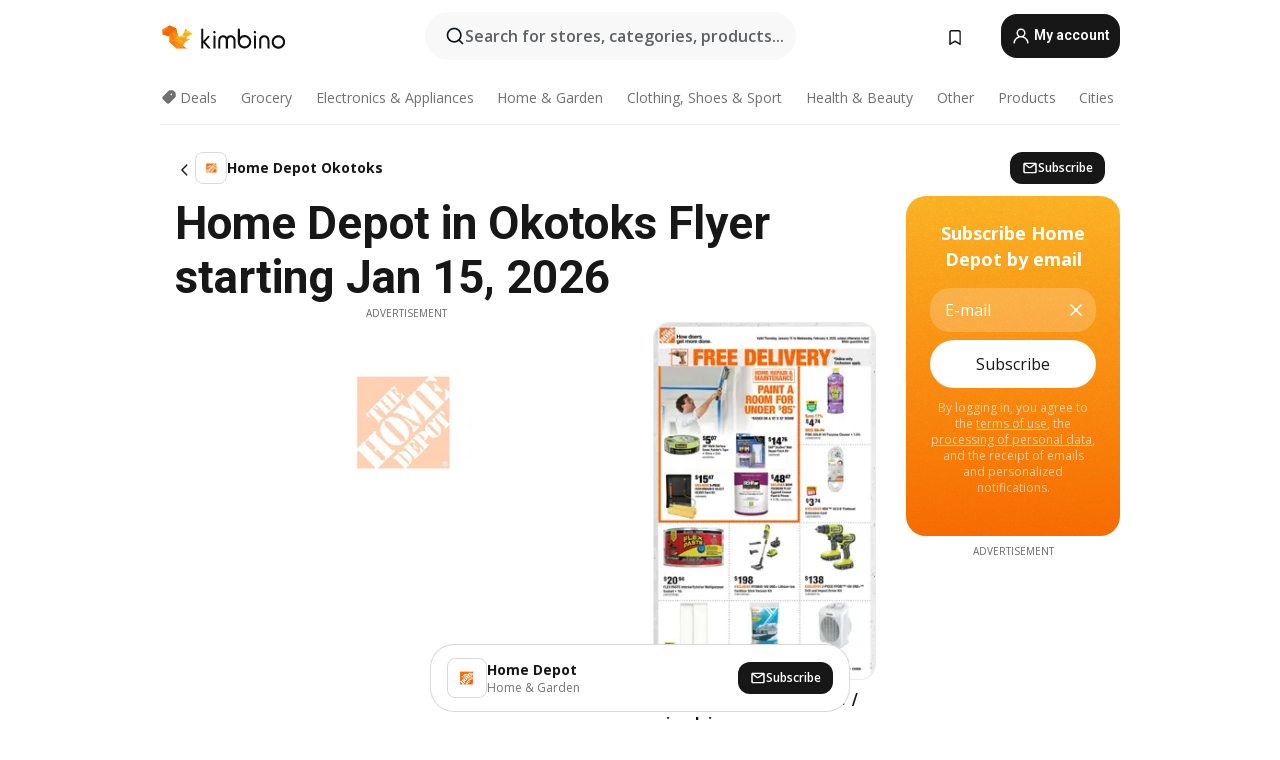

--- FILE ---
content_type: text/html;charset=utf-8
request_url: https://www.kimbino.ca/city/okotoks/home-depot/
body_size: 98108
content:
<!DOCTYPE html><html  lang="en-CA"><head><meta charset="utf-8">
<meta name="viewport" content="width=device-width, initial-scale=1.0, maximum-scale=5.0, minimum-scale=1.0">
<title>Home Depot in Okotoks: New Flyer from Jan 15, 2026</title>
<link rel="preconnect" href="https://fonts.googleapis.com">
<link rel="preconnect" href="https://fonts.gstatic.com" crossorigin>
<link rel="stylesheet" href="https://fonts.googleapis.com/css2?family=Open+Sans:wght@400;600;700&family=Roboto:wght@400;600;700&display=swap">
<style>.iziToast-capsule{backface-visibility:hidden;font-size:0;height:0;transform:translateZ(0);transition:transform .5s cubic-bezier(.25,.8,.25,1),height .5s cubic-bezier(.25,.8,.25,1);width:100%}.iziToast-capsule,.iziToast-capsule *{box-sizing:border-box}.iziToast-overlay{bottom:-100px;display:block;left:0;position:fixed;right:0;top:-100px;z-index:997}.iziToast{background:#ededede6;border-color:#ededede6;clear:both;cursor:default;display:inline-block;font-family:Lato,Tahoma,Arial;font-size:14px;padding:8px 45px 9px 0;pointer-events:all;position:relative;transform:translate(0);width:100%;-webkit-touch-callout:none;min-height:54px;-webkit-user-select:none;-moz-user-select:none;user-select:none}.iziToast>.iziToast-progressbar{background:#fff3;bottom:0;left:0;position:absolute;width:100%;z-index:1}.iziToast>.iziToast-progressbar>div{background:#0000004d;border-radius:0 0 3px 3px;height:2px;width:100%}.iziToast.iziToast-balloon:before{border-left:15px solid transparent;border-radius:0;border-right:0 solid transparent;border-top:10px solid #000;border-top-color:inherit;content:"";height:0;left:auto;position:absolute;right:8px;top:100%;width:0}.iziToast.iziToast-balloon .iziToast-progressbar{bottom:auto;top:0}.iziToast.iziToast-balloon>div{border-radius:0 0 0 3px}.iziToast>.iziToast-cover{background-color:#0000001a;background-position:50% 50%;background-repeat:no-repeat;background-size:100%;bottom:0;height:100%;left:0;margin:0;position:absolute;top:0}.iziToast>.iziToast-close{background:url([data-uri]) no-repeat 50% 50%;background-size:8px;border:0;cursor:pointer;height:100%;opacity:.6;outline:0;padding:0;position:absolute;right:0;top:0;width:42px}.iziToast>.iziToast-close:hover{opacity:1}.iziToast>.iziToast-body{height:auto;margin:0 0 0 15px;min-height:36px;padding:0 0 0 10px;position:relative;text-align:left}.iziToast>.iziToast-body:after{clear:both;content:"";display:table}.iziToast>.iziToast-body .iziToast-texts{display:inline-block;float:left;margin:10px 0 0;padding-right:2px}.iziToast>.iziToast-body .iziToast-inputs{float:left;margin:3px -2px;min-height:19px}.iziToast>.iziToast-body .iziToast-inputs>input:not([type=checkbox]):not([type=radio]),.iziToast>.iziToast-body .iziToast-inputs>select{background:#0000001a;border:0;border-radius:2px;box-shadow:0 0 0 1px #0003;color:#000;display:inline-block;font-size:13px;letter-spacing:.02em;margin:2px;min-height:26px;padding:4px 7px;position:relative}.iziToast>.iziToast-body .iziToast-inputs>input:not([type=checkbox]):not([type=radio]):focus,.iziToast>.iziToast-body .iziToast-inputs>select:focus{box-shadow:0 0 0 1px #0009}.iziToast>.iziToast-body .iziToast-buttons{float:left;margin:4px -2px;min-height:17px}.iziToast>.iziToast-body .iziToast-buttons>a,.iziToast>.iziToast-body .iziToast-buttons>button,.iziToast>.iziToast-body .iziToast-buttons>input:not([type=checkbox]):not([type=radio]){background:#0000001a;border:0;border-radius:2px;color:#000;cursor:pointer;display:inline-block;font-size:12px;letter-spacing:.02em;margin:2px;padding:5px 10px;position:relative}.iziToast>.iziToast-body .iziToast-buttons>a:hover,.iziToast>.iziToast-body .iziToast-buttons>button:hover,.iziToast>.iziToast-body .iziToast-buttons>input:not([type=checkbox]):not([type=radio]):hover{background:#0003}.iziToast>.iziToast-body .iziToast-buttons>a:focus,.iziToast>.iziToast-body .iziToast-buttons>button:focus,.iziToast>.iziToast-body .iziToast-buttons>input:not([type=checkbox]):not([type=radio]):focus{box-shadow:0 0 0 1px #0009}.iziToast>.iziToast-body .iziToast-buttons>a:active,.iziToast>.iziToast-body .iziToast-buttons>button:active,.iziToast>.iziToast-body .iziToast-buttons>input:not([type=checkbox]):not([type=radio]):active{top:1px}.iziToast>.iziToast-body .iziToast-icon{color:#000;display:table;font-size:23px;height:24px;left:0;line-height:24px;margin-top:-12px;position:absolute;top:50%;width:24px}.iziToast>.iziToast-body .iziToast-icon.ico-info{background:url([data-uri]) no-repeat 50% 50%;background-size:85%}.iziToast>.iziToast-body .iziToast-icon.ico-warning{background:url([data-uri]) no-repeat 50% 50%;background-size:85%}.iziToast>.iziToast-body .iziToast-icon.ico-error{background:url([data-uri]) no-repeat 50% 50%;background-size:80%}.iziToast>.iziToast-body .iziToast-icon.ico-success{background:url([data-uri]) no-repeat 50% 50%;background-size:85%}.iziToast>.iziToast-body .iziToast-icon.ico-question{background:url([data-uri]) no-repeat 50% 50%;background-size:85%}.iziToast>.iziToast-body .iziToast-message,.iziToast>.iziToast-body .iziToast-title{float:left;font-size:14px;line-height:16px;padding:0;text-align:left;white-space:normal}.iziToast>.iziToast-body .iziToast-title{color:#000;margin:0}.iziToast>.iziToast-body .iziToast-message{color:#0009;margin:0 0 10px}.iziToast.iziToast-animateInside .iziToast-buttons-child,.iziToast.iziToast-animateInside .iziToast-icon,.iziToast.iziToast-animateInside .iziToast-inputs-child,.iziToast.iziToast-animateInside .iziToast-message,.iziToast.iziToast-animateInside .iziToast-title{opacity:0}.iziToast-target{margin:0 auto;position:relative;width:100%}.iziToast-target .iziToast-capsule{overflow:hidden}.iziToast-target .iziToast-capsule:after{clear:both;content:" ";display:block;font-size:0;height:0;visibility:hidden}.iziToast-target .iziToast-capsule .iziToast{float:left;width:100%}.iziToast-wrapper{display:flex;flex-direction:column;pointer-events:none;position:fixed;width:100%;z-index:99999}.iziToast-wrapper .iziToast.iziToast-balloon:before{border-left:15px solid transparent;border-right:0 solid transparent;border-top:10px solid #000;border-top-color:inherit;left:auto;right:8px}.iziToast-wrapper-bottomLeft{bottom:0;left:0;text-align:left}.iziToast-wrapper-bottomLeft .iziToast.iziToast-balloon:before,.iziToast-wrapper-topLeft .iziToast.iziToast-balloon:before{border-left:0 solid transparent;border-right:15px solid transparent;left:8px;right:auto}.iziToast-wrapper-bottomRight{bottom:0;right:0;text-align:right}.iziToast-wrapper-topLeft{left:0;text-align:left;top:0}.iziToast-wrapper-topRight{right:0;text-align:right;top:0}.iziToast-wrapper-topCenter{left:0;right:0;text-align:center;top:0}.iziToast-wrapper-bottomCenter,.iziToast-wrapper-center{bottom:0;left:0;right:0;text-align:center}.iziToast-wrapper-center{align-items:center;flex-flow:column;justify-content:center;top:0}.iziToast-rtl{direction:rtl;font-family:Tahoma,Lato,Arial;padding:8px 0 9px 45px}.iziToast-rtl .iziToast-cover{left:auto;right:0}.iziToast-rtl .iziToast-close{left:0;right:auto}.iziToast-rtl .iziToast-body{margin:0 16px 0 0;padding:0 10px 0 0;text-align:right}.iziToast-rtl .iziToast-body .iziToast-buttons,.iziToast-rtl .iziToast-body .iziToast-inputs,.iziToast-rtl .iziToast-body .iziToast-message,.iziToast-rtl .iziToast-body .iziToast-texts,.iziToast-rtl .iziToast-body .iziToast-title{float:right;text-align:right}.iziToast-rtl .iziToast-body .iziToast-icon{left:auto;right:0}@media only screen and (min-width:568px){.iziToast-wrapper{padding:10px 15px}.iziToast{border-radius:3px;margin:5px 0;width:auto}.iziToast:after{border-radius:3px;box-shadow:inset 0 -10px 20px -10px #0003,inset 0 0 5px #0000001a,0 8px 8px -5px #00000040;content:"";height:100%;left:0;position:absolute;top:0;width:100%;z-index:-1}.iziToast:not(.iziToast-rtl) .iziToast-cover{border-radius:3px 0 0 3px}.iziToast.iziToast-rtl .iziToast-cover{border-radius:0 3px 3px 0}.iziToast.iziToast-color-dark:after{box-shadow:inset 0 -10px 20px -10px #ffffff4d,0 10px 10px -5px #00000040}.iziToast.iziToast-balloon .iziToast-progressbar{background:0 0}.iziToast.iziToast-balloon:after{box-shadow:0 10px 10px -5px #00000040,inset 0 10px 20px -5px #00000040}.iziToast-target .iziToast:after{box-shadow:inset 0 -10px 20px -10px #0003,inset 0 0 5px #0000001a}}.iziToast.iziToast-theme-dark{background:#565c70;border-color:#565c70}.iziToast.iziToast-theme-dark .iziToast-title{color:#fff}.iziToast.iziToast-theme-dark .iziToast-message{color:#ffffffb3;font-weight:300}.iziToast.iziToast-theme-dark .iziToast-close{background:url([data-uri]) no-repeat 50% 50%;background-size:8px}.iziToast.iziToast-theme-dark .iziToast-icon{color:#fff}.iziToast.iziToast-theme-dark .iziToast-icon.ico-info{background:url([data-uri]) no-repeat 50% 50%;background-size:85%}.iziToast.iziToast-theme-dark .iziToast-icon.ico-warning{background:url([data-uri]) no-repeat 50% 50%;background-size:85%}.iziToast.iziToast-theme-dark .iziToast-icon.ico-error{background:url([data-uri]) no-repeat 50% 50%;background-size:80%}.iziToast.iziToast-theme-dark .iziToast-icon.ico-success{background:url([data-uri]) no-repeat 50% 50%;background-size:85%}.iziToast.iziToast-theme-dark .iziToast-icon.ico-question{background:url([data-uri]) no-repeat 50% 50%;background-size:85%}.iziToast.iziToast-theme-dark .iziToast-buttons>a,.iziToast.iziToast-theme-dark .iziToast-buttons>button,.iziToast.iziToast-theme-dark .iziToast-buttons>input{background:#ffffff1a;color:#fff}.iziToast.iziToast-theme-dark .iziToast-buttons>a:hover,.iziToast.iziToast-theme-dark .iziToast-buttons>button:hover,.iziToast.iziToast-theme-dark .iziToast-buttons>input:hover{background:#fff3}.iziToast.iziToast-theme-dark .iziToast-buttons>a:focus,.iziToast.iziToast-theme-dark .iziToast-buttons>button:focus,.iziToast.iziToast-theme-dark .iziToast-buttons>input:focus{box-shadow:0 0 0 1px #fff9}.iziToast.iziToast-color-red{background:#ffafb4e6;border-color:#ffafb4e6}.iziToast.iziToast-color-orange{background:#ffcfa5e6;border-color:#ffcfa5e6}.iziToast.iziToast-color-yellow{background:#fff9b2e6;border-color:#fff9b2e6}.iziToast.iziToast-color-blue{background:#9ddeffe6;border-color:#9ddeffe6}.iziToast.iziToast-color-green{background:#a6efb8e6;border-color:#a6efb8e6}.iziToast.iziToast-layout2 .iziToast-body .iziToast-message,.iziToast.iziToast-layout2 .iziToast-body .iziToast-texts{width:100%}.iziToast.iziToast-layout3{border-radius:2px}.iziToast.iziToast-layout3:after{display:none}.iziToast .revealIn,.iziToast.revealIn{animation:iziT-revealIn 1s cubic-bezier(.25,1.6,.25,1) both}.iziToast .slideIn,.iziToast.slideIn{animation:iziT-slideIn 1s cubic-bezier(.16,.81,.32,1) both}.iziToast.bounceInLeft{animation:iziT-bounceInLeft .7s ease-in-out both}.iziToast.bounceInRight{animation:iziT-bounceInRight .85s ease-in-out both}.iziToast.bounceInDown{animation:iziT-bounceInDown .7s ease-in-out both}.iziToast.bounceInUp{animation:iziT-bounceInUp .7s ease-in-out both}.iziToast .fadeIn,.iziToast.fadeIn{animation:iziT-fadeIn .5s ease both}.iziToast.fadeInUp{animation:iziT-fadeInUp .7s ease both}.iziToast.fadeInDown{animation:iziT-fadeInDown .7s ease both}.iziToast.fadeInLeft{animation:iziT-fadeInLeft .85s cubic-bezier(.25,.8,.25,1) both}.iziToast.fadeInRight{animation:iziT-fadeInRight .85s cubic-bezier(.25,.8,.25,1) both}.iziToast.flipInX{animation:iziT-flipInX .85s cubic-bezier(.35,0,.25,1) both}.iziToast.fadeOut{animation:iziT-fadeOut .7s ease both}.iziToast.fadeOutDown{animation:iziT-fadeOutDown .7s cubic-bezier(.4,.45,.15,.91) both}.iziToast.fadeOutUp{animation:iziT-fadeOutUp .7s cubic-bezier(.4,.45,.15,.91) both}.iziToast.fadeOutLeft{animation:iziT-fadeOutLeft .5s ease both}.iziToast.fadeOutRight{animation:iziT-fadeOutRight .5s ease both}.iziToast.flipOutX{animation:iziT-flipOutX .7s cubic-bezier(.4,.45,.15,.91) both;backface-visibility:visible!important}.iziToast-overlay.fadeIn{animation:iziT-fadeIn .5s ease both}.iziToast-overlay.fadeOut{animation:iziT-fadeOut .7s ease both}@keyframes iziT-revealIn{0%{opacity:0;transform:scale3d(.3,.3,1)}to{opacity:1}}@keyframes iziT-slideIn{0%{opacity:0;transform:translate(50px)}to{opacity:1;transform:translate(0)}}@keyframes iziT-bounceInLeft{0%{opacity:0;transform:translate(280px)}50%{opacity:1;transform:translate(-20px)}70%{transform:translate(10px)}to{transform:translate(0)}}@keyframes iziT-bounceInRight{0%{opacity:0;transform:translate(-280px)}50%{opacity:1;transform:translate(20px)}70%{transform:translate(-10px)}to{transform:translate(0)}}@keyframes iziT-bounceInDown{0%{opacity:0;transform:translateY(-200px)}50%{opacity:1;transform:translateY(10px)}70%{transform:translateY(-5px)}to{transform:translateY(0)}}@keyframes iziT-bounceInUp{0%{opacity:0;transform:translateY(200px)}50%{opacity:1;transform:translateY(-10px)}70%{transform:translateY(5px)}to{transform:translateY(0)}}@keyframes iziT-fadeIn{0%{opacity:0}to{opacity:1}}@keyframes iziT-fadeInUp{0%{opacity:0;transform:translate3d(0,100%,0)}to{opacity:1;transform:none}}@keyframes iziT-fadeInDown{0%{opacity:0;transform:translate3d(0,-100%,0)}to{opacity:1;transform:none}}@keyframes iziT-fadeInLeft{0%{opacity:0;transform:translate3d(300px,0,0)}to{opacity:1;transform:none}}@keyframes iziT-fadeInRight{0%{opacity:0;transform:translate3d(-300px,0,0)}to{opacity:1;transform:none}}@keyframes iziT-flipInX{0%{opacity:0;transform:perspective(400px) rotateX(90deg)}40%{transform:perspective(400px) rotateX(-20deg)}60%{opacity:1;transform:perspective(400px) rotateX(10deg)}80%{transform:perspective(400px) rotateX(-5deg)}to{transform:perspective(400px)}}@keyframes iziT-fadeOut{0%{opacity:1}to{opacity:0}}@keyframes iziT-fadeOutDown{0%{opacity:1}to{opacity:0;transform:translate3d(0,100%,0)}}@keyframes iziT-fadeOutUp{0%{opacity:1}to{opacity:0;transform:translate3d(0,-100%,0)}}@keyframes iziT-fadeOutLeft{0%{opacity:1}to{opacity:0;transform:translate3d(-200px,0,0)}}@keyframes iziT-fadeOutRight{0%{opacity:1}to{opacity:0;transform:translate3d(200px,0,0)}}@keyframes iziT-flipOutX{0%{transform:perspective(400px)}30%{opacity:1;transform:perspective(400px) rotateX(-20deg)}to{opacity:0;transform:perspective(400px) rotateX(90deg)}}</style>
<style>.iziToast-wrapper .iziToast-capsule .iziToast{font-family:inherit!important;max-width:90%;padding:0 36px 0 0}.iziToast-wrapper .iziToast-capsule .iziToast.iziToast-theme-let-dark{border-radius:29px;font-weight:590;min-height:unset}.iziToast-wrapper .iziToast-capsule .iziToast.iziToast-theme-let-dark:after{box-shadow:none}.iziToast-wrapper .iziToast-capsule .iziToast.iziToast-theme-let-dark:not([class^=iziToast-layout])>.iziToast-body .iziToast-icon{transform:scale(.6666666667)!important}.iziToast-wrapper .iziToast-capsule .iziToast.iziToast-theme-let-dark:not([class^=iziToast-layout])>.iziToast-body .iziToast-buttons>:not([class^=custom-]){background:#ffffff0a;border:.5px solid hsla(0,0%,100%,.08);border-radius:12px;color:#fff;margin:2px 4px}.iziToast-wrapper .iziToast-capsule .iziToast.iziToast-theme-let-dark:not([class^=iziToast-layout])>.iziToast-body .iziToast-buttons>:not([class^=custom-]):active,.iziToast-wrapper .iziToast-capsule .iziToast.iziToast-theme-let-dark:not([class^=iziToast-layout])>.iziToast-body .iziToast-buttons>:not([class^=custom-]):focus{outline:1px solid #fff}.iziToast-wrapper .iziToast-capsule .iziToast.iziToast-theme-let-dark.iziToast-layout2>.iziToast-body:has(.iziToast-icon){padding-left:55px!important}.iziToast-wrapper .iziToast-capsule .iziToast.iziToast-theme-let-dark.iziToast-layout2>.iziToast-body .iziToast-icon{background-color:currentColor;border-radius:999px;color:#ffffff0a;left:8px;outline:12px solid currentColor;transform:unset!important}.iziToast-wrapper .iziToast-capsule .iziToast.iziToast-theme-let-dark.iziToast-layout2>.iziToast-body .iziToast-buttons>*{height:44px;padding:12px 20px}.iziToast-wrapper .iziToast-capsule .iziToast.iziToast-theme-let-dark>.iziToast-body{margin-left:16px;min-height:unset}.iziToast-wrapper .iziToast-capsule .iziToast.iziToast-theme-let-dark>.iziToast-body .iziToast-texts{margin-top:12px}.iziToast-wrapper .iziToast-capsule .iziToast.iziToast-theme-let-dark>.iziToast-body .iziToast-message{margin-bottom:12px!important}.iziToast-wrapper .iziToast-capsule .iziToast.iziToast-theme-let-dark>.iziToast-body .iziToast-buttons{float:right}.iziToast-wrapper .iziToast-capsule .iziToast.iziToast-theme-let-dark>.iziToast-body .iziToast-buttons>*{font-weight:600}.iziToast-wrapper .iziToast-capsule .iziToast.iziToast-theme-let-dark>.iziToast-body .iziToast-buttons>.custom-underline{background:none;border:none;box-shadow:none;color:#fff;outline:none;text-decoration:underline}.iziToast-wrapper .iziToast-capsule .iziToast.iziToast-theme-let-dark>.iziToast-body .iziToast-buttons>.custom-outline{background:none;border:.5px solid hsla(0,0%,100%,.08);border-radius:16px;color:#fff}.iziToast-wrapper .iziToast-capsule .iziToast.iziToast-theme-let-dark>.iziToast-body .iziToast-buttons>.custom-white{background:#fff;border-radius:16px;color:#2c2c2c}.iziToast-wrapper .iziToast-capsule .iziToast.iziToast-theme-let-dark>.iziToast-close{background:url(/images/toaster/icons/close.svg) no-repeat 50%;right:16px;width:16px}.iziToast-wrapper .iziToast-capsule .iziToast.iziToast-theme-let-dark>.iziToast-progressbar{left:50%;transform:translate(-50%);width:calc(100% - 40px)}body .iziToast-wrapper-bottomCenter{bottom:16px}body:has(.shop-subscription-banner-bottom) .iziToast-wrapper-bottomCenter{bottom:75px}</style>
<style>.svg-sprite[data-v-2d20a859]{fill:currentColor}</style>
<style>.rating[data-v-cc504407]{flex-wrap:nowrap;gap:5px}.rating .stars[data-v-cc504407]{background-image:url(/images/icons/star.svg);height:14px}.rating .reviews[data-v-cc504407]{color:#0a1217;display:-webkit-box;font-size:10px;font-weight:400;line-height:1.4;opacity:.66;-webkit-box-orient:vertical;-webkit-line-clamp:1;line-clamp:1;overflow:hidden;text-overflow:ellipsis}</style>
<style>.mobile-app-banner[data-v-c441a9db]{background-color:#fff;border-bottom:.5px solid #f2f2f7;height:58px;overflow:hidden;position:relative;z-index:20}@media (min-width:992px){.mobile-app-banner[data-v-c441a9db]{display:none}}.mobile-app-banner .content[data-v-c441a9db]{gap:8px;overflow:hidden;padding:2px 8px 2px 14px}.mobile-app-banner .content>.cta[data-v-c441a9db]{gap:10px;min-width:0;overflow:hidden}.mobile-app-banner .content>.cta .text[data-v-c441a9db]{overflow:hidden}.mobile-app-banner .content>.cta .text p[data-v-c441a9db]{color:#000;margin:0;overflow:hidden;text-overflow:ellipsis;white-space:nowrap}.mobile-app-banner .content>.cta .text p[data-v-c441a9db]:first-of-type{font-size:14px;font-weight:500;letter-spacing:-.4px}.mobile-app-banner .content>.cta .text p[data-v-c441a9db]:nth-of-type(2){font-size:12px;font-weight:400;letter-spacing:-.6px;opacity:.6}.mobile-app-banner .content .app-icon[data-v-c441a9db]{aspect-ratio:1;border:.5px solid #e5e5ea;border-radius:12px;min-width:50px}.mobile-app-banner .content .store-link[data-v-c441a9db]{background-color:#0074e5;border-radius:999px;color:#fff;font-size:14px;font-weight:600;height:30px;padding:0 17px;transition:filter .25s ease-in}.mobile-app-banner .content .store-link[data-v-c441a9db]:hover{filter:brightness(.9)}.mobile-app-banner .content .close-icon[data-v-c441a9db]{transition:transform .5s ease-in}.mobile-app-banner .content .close-icon[data-v-c441a9db]:hover{transform:scale(1.2)}.mobile-app-banner .content .close-icon[data-v-c441a9db],.mobile-app-banner .content .store-link[data-v-c441a9db]{cursor:pointer}</style>
<style>.search-button[data-v-c2f4e54d]{align-items:center;-webkit-appearance:none;-moz-appearance:none;appearance:none;background:#f8f8f8;border:none;border-radius:999px;color:#0a1217a8;display:flex;font-size:14px;font-weight:600;gap:8px;justify-content:space-between;max-height:36px;min-width:0;padding:8px 24px 8px 12px;position:relative;-webkit-user-select:none;-moz-user-select:none;user-select:none}@media (min-width:590px){.search-button[data-v-c2f4e54d]{font-size:16px;max-height:48px;min-width:300px;padding:12px 12px 12px 20px}}.search-button[data-v-c2f4e54d] svg{flex:1 0 20px;fill:#0a1217;max-width:20px}.search-button .try-to-search[data-v-c2f4e54d]{flex:1;overflow:hidden;text-align:left;text-overflow:ellipsis;white-space:nowrap}</style>
<style>input[data-v-6631adb9]{-webkit-appearance:none;-moz-appearance:none;appearance:none;background:none;border:none;color:#666;font-size:16px;font-weight:600;height:44px;outline:none;padding:0;width:100%}input[data-v-6631adb9]::-moz-placeholder{color:#0a1217a8}input[data-v-6631adb9]::placeholder{color:#0a1217a8}</style>
<style>.nuxt-icon{height:1em;margin-bottom:.125em;vertical-align:middle;width:1em}.nuxt-icon--fill,.nuxt-icon--fill *{fill:currentColor}</style>
<style>.loader-wrapper[data-v-d1e05baa]{align-items:center;display:flex;font-size:16px;font-weight:600;gap:6px;width:100%}.loader-wrapper .loader[data-v-d1e05baa]{animation:spin-d1e05baa 1.2s linear infinite;border:4px solid #f8f8f8;border-radius:50%;border-top-color:#5dbd20;height:24px;text-align:center;width:24px}@keyframes spin-d1e05baa{0%{transform:rotate(0)}to{transform:rotate(1turn)}}.city-picker-input[data-v-d1e05baa]{align-items:center;background:#f8f8f8;border-radius:999px;color:#0a1217a8;cursor:pointer;display:flex;font-size:14px;font-weight:600;gap:8px;max-height:36px;padding:8px 12px;position:relative;-webkit-user-select:none;-moz-user-select:none;user-select:none}.city-picker-input[data-v-d1e05baa]:has(.action-btn){padding-right:8px}@media (min-width:590px){.city-picker-input[data-v-d1e05baa]:has(.action-btn){padding-right:12px}}@media (min-width:590px){.city-picker-input[data-v-d1e05baa]{font-size:16px;max-height:48px;padding:12px 20px}}.city-picker-input .dummy-city[data-v-d1e05baa]{max-width:20vw;min-width:35px;overflow:hidden;text-overflow:ellipsis;white-space:nowrap}.city-picker-input .arrow[data-v-d1e05baa]{color:#0a1217;font-size:20px}.action-btn[data-v-d1e05baa]{align-items:center;-webkit-appearance:none;-moz-appearance:none;appearance:none;background:#0a1217;border:none;border-radius:12px;color:#fff;cursor:pointer;display:flex;font-size:12px;height:28px;margin-left:4px;padding:0 8px}@media (min-width:590px){.action-btn[data-v-d1e05baa]{height:32px}}.clear-btn[data-v-d1e05baa]{-webkit-appearance:none;-moz-appearance:none;appearance:none;background:none;border:none;color:#666;padding:0}</style>
<style>.notification-bell-holder[data-v-25c254b0]{height:24px;margin-left:1rem;position:relative;top:1px;width:24px}.notification-bell-holder .notification-bell[data-v-25c254b0]{--animationDuration:var(--6f9ae1d4);--width:0;--clipPath:0;clip-path:inset(var(--clipPath));cursor:pointer;flex-shrink:0;position:relative;text-align:center;transition:all var(--animationDuration);width:var(--width)}.notification-bell-holder .notification-bell.shown[data-v-25c254b0]{--clipPath:-10px;--width:24px}.notification-bell-holder .notification-bell.shown .notifications[data-v-25c254b0]{--countScale:1}.notification-bell-holder .notification-bell .icon[data-v-25c254b0]{height:21px;transform-origin:top center;transition:transform 1.5s;width:18px;will-change:transform}.notification-bell-holder .notification-bell .icon[data-v-25c254b0] path{fill:var(--357562ee)}.notification-bell-holder .notification-bell .icon.ringing[data-v-25c254b0]{animation:ring-25c254b0 var(--animationDuration) ease-in-out var(--0310a2f4)}.notification-bell-holder .notification-bell .notifications[data-v-25c254b0]{--countScale:0;align-items:center;background-color:#ff3b30;border:1.5px solid;border-radius:50%;color:#fff;display:flex;height:16px;justify-content:center;position:absolute;right:-3px;top:-3px;transform:scale(var(--countScale));transition:transform var(--animationDuration);width:16px;will-change:transform}.notification-bell-holder .notification-bell .notifications .count[data-v-25c254b0]{font-family:Roboto,sans-serif;font-size:10px;font-weight:700;position:relative;top:.5px}@keyframes ring-25c254b0{0%{transform:rotate(0)}25%{transform:rotate(15deg)}50%{transform:rotate(0)}75%{transform:rotate(-15deg)}to{transform:rotate(0)}}</style>
<style>.nav-bookmarks[data-v-8ef6e452]{min-width:36px;padding:6px}@media (min-width:992px){.nav-bookmarks[data-v-8ef6e452]{padding:12px}}.nav-bookmarks[data-v-8ef6e452]:after{background-color:red;border-radius:50%;content:"";display:inline-block;height:8px;opacity:0;position:absolute;right:6px;top:5px;transition:opacity .25s linear;width:8px}@media (min-width:992px){.nav-bookmarks[data-v-8ef6e452]:after{right:7px;top:8px}}.nav-bookmarks.has-entries[data-v-8ef6e452]:after{animation:showDot-8ef6e452 1s 1s forwards}.nav-bookmarks.pulsate[data-v-8ef6e452]:after{animation:pulsate-8ef6e452 2s 1s;opacity:1}.nav-bookmarks svg[data-v-8ef6e452]{color:#111;font-size:20px}@keyframes showDot-8ef6e452{0%{opacity:0}to{opacity:1}}@keyframes pulsate-8ef6e452{0%{transform:scale(1)}25%{transform:scale(1.35)}50%{transform:scale(1)}75%{transform:scale(1.35)}to{opacity:1}}</style>
<style>.dropdowns .dropdown-mobile-holder[data-v-2d208b90]{background:#fff;display:block;height:100vh;padding-top:8px;position:fixed;right:0;text-align:left;top:0;transform-origin:right;width:100vw;z-index:50}@media (min-width:590px){.dropdowns .dropdown-mobile-holder[data-v-2d208b90]{width:300px}}.dropdowns .dropdown-holder[data-v-2d208b90]{left:0;margin-top:0;position:absolute;transform:translateZ(0);z-index:100}.dropdowns .dropdown-holder.slide-enter-active[data-v-2d208b90],.dropdowns .dropdown-holder.slide-leave-active[data-v-2d208b90]{transition:opacity .3s,margin-top .3s}.dropdowns .dropdown-holder.slide-enter-from[data-v-2d208b90],.dropdowns .dropdown-holder.slide-leave-to[data-v-2d208b90]{left:0;margin-top:15px;opacity:0}.dropdowns .dropdown-holder .dropdown-tip[data-v-2d208b90]{background:#fff;bottom:0;clip-path:polygon(50% 0,0 100%,100% 100%);height:15px;left:0;position:absolute;transform:translateY(100%);width:20px}.dropdowns .dropdown-holder .dropdown-content[data-v-2d208b90]{background:#fff;border-radius:5px;bottom:-14px;box-shadow:0 3px 10px #0000001a;display:block;left:0;position:absolute;transform:translateY(100%)}</style>
<style>.header-account-dropdown[data-v-23608a5b]{margin:0 .5rem 0 1rem}@media (min-width:992px){.header-account-dropdown[data-v-23608a5b]{margin-left:1.5rem}.header-account-dropdown__account[data-v-23608a5b]{align-items:center;background-color:#f5f5f57a;border:.5px solid #f2f2f7;border-radius:12px;color:#fff;cursor:pointer;display:flex;height:36px;justify-content:center;line-height:45px;text-align:center;transition:all .25s;width:36px}.header-account-dropdown__account[data-v-23608a5b]:hover{box-shadow:0 2px 8px #0000000a;filter:brightness(.95)}}.header-account-dropdown__account .user[data-v-23608a5b]{font-size:20px;margin-bottom:0;position:relative}@media (min-width:992px){.header-account-dropdown__account .user[data-v-23608a5b]{top:-1px}}.header-account-dropdown__account .user[data-v-23608a5b] path{fill:#0a1217}.header-account-dropdown__dropdown[data-v-23608a5b]{color:#666;font-family:Roboto,sans-serif;font-size:14px;font-weight:400;padding:1rem 0;width:100%}@media (min-width:590px){.header-account-dropdown__dropdown[data-v-23608a5b]{width:250px}}.header-account-dropdown__dropdown>div[data-v-23608a5b]{background-color:#fff}.header-account-dropdown__dropdown>div[data-v-23608a5b]:hover{color:#0a1217;filter:brightness(.95)}.header-account-dropdown__dropdown .number[data-v-23608a5b]{background-color:#171717;border-radius:50%;color:#fff;font-size:10px;height:18px;line-height:18px;text-align:center;width:18px}.header-account-dropdown__dropdown a[data-v-23608a5b],.header-account-dropdown__dropdown button[data-v-23608a5b]{color:currentColor;display:inline-block;padding:8px 15px 8px 25px;width:100%}.header-account-dropdown__dropdown a.orange[data-v-23608a5b],.header-account-dropdown__dropdown button.orange[data-v-23608a5b]{border:none;color:#f96a01;font-weight:700;overflow:hidden;text-overflow:ellipsis}.header-account-dropdown__dropdown a.orange span[data-v-23608a5b],.header-account-dropdown__dropdown button.orange span[data-v-23608a5b]{color:currentColor;font-size:12px;font-weight:400}.header-account-dropdown__dropdown .logout-btn[data-v-23608a5b]{-webkit-appearance:none;-moz-appearance:none;appearance:none;background:#fff;border:none;color:#0a1217;font-weight:600;overflow:hidden;text-align:left;text-overflow:ellipsis}</style>
<style>.button[data-v-ff603878]{background:#5dbd20;border:2px solid #5dbd20;border-radius:12px;box-sizing:border-box;-moz-box-sizing:border-box;color:#fff;cursor:pointer;display:inline-block;font-weight:700;height:-moz-max-content;height:max-content;line-height:1.2em;min-height:44px;padding:.5em 5em;transition:all .2s}.button[data-v-ff603878]:focus,.button[data-v-ff603878]:hover{color:#fff;outline:transparent}.button[data-v-ff603878]:hover{background:#70b653;border-color:#70b653}.button.white[data-v-ff603878]{border:2px solid #fff}.button.white[data-v-ff603878]:hover{background:#818181;border-color:#fff}.button.primary[data-v-ff603878]{background:#171717;border-color:#171717}.button.primary[data-v-ff603878]:hover{background:#313131;border-color:#313131}.button .arrow[data-v-ff603878]{margin:0 -.75rem 4px 1rem;transform:rotate(90deg)}.button.red[data-v-ff603878]{background:red;border-color:red}.button.red[data-v-ff603878]:hover{background:#f33;border-color:#f33}.button.orange[data-v-ff603878]{background:#f96a01;border-color:#f96a01}.button.orange[data-v-ff603878]:hover{background:#fe872f;border-color:#fe872f}.button.orange.outline[data-v-ff603878]{background:#fff;color:#f96a01}.button.orange.outline[data-v-ff603878]:hover{background:#f96a01;border-color:#f96a01;color:#fff}.button.green.outline[data-v-ff603878]{background:#fff;color:#5dbd20}.button.green.outline[data-v-ff603878]:hover{background:#5dbd20;color:#fff}.button.grey[data-v-ff603878]{background:#9d9d9d;border-color:#9d9d9d}.button.grey[data-v-ff603878]:hover{background:#b1b1b1;border-color:#b1b1b1}.button.grey.outline[data-v-ff603878]{background:transparent;border:2px solid #9d9d9d;color:#9d9d9d}.button.grey.outline[data-v-ff603878]:hover{background:#9d9d9d;color:#fff}.button.light-grey[data-v-ff603878]{background:#f5f5f5;border-color:#f5f5f5;color:#0a1217}.button.light-grey[data-v-ff603878]:hover{background:#e1e1e1;border-color:#e1e1e1}.button.light-grey.outline[data-v-ff603878]{background:transparent;border:2px solid #f5f5f5;color:#0a1217}.button.light-grey.outline[data-v-ff603878]:hover{background:#f5f5f5;color:#0a1217}.button.blue[data-v-ff603878]{background:#3b5998;border-color:#3b5998;color:#fff}.button.blue[data-v-ff603878]:hover{background:#344e86;border-color:#344e86}.button.google-login[data-v-ff603878]{background:#fff;border-color:#9d9d9d;color:#9d9d9d}.button.google-login[data-v-ff603878]:hover{background:#9d9d9d;color:#fff}.button.google-login:hover img[data-v-ff603878]{filter:brightness(0) invert(1)}.button.mustard[data-v-ff603878]{background:#f3a116;border-color:#f3a116}.button.mustard[data-v-ff603878]:hover{background:#f5b547;border-color:#f5b547}.button.slim[data-v-ff603878]{padding:.5em 2em}.button.no-wrap[data-v-ff603878]{white-space:nowrap}.button.block[data-v-ff603878]{display:block;padding-left:.5em;padding-right:.5em;text-align:center;width:100%}.button.text-left[data-v-ff603878],.button.text-right[data-v-ff603878]{text-align:left}.button.icon[data-v-ff603878]{align-items:center;border-radius:50%;display:flex;height:40px;justify-content:center;min-height:0;padding:0;width:40px}.button.compact[data-v-ff603878]{height:26px;width:26px}.button.disabled[data-v-ff603878]{opacity:.6}.button.shadow[data-v-ff603878]{box-shadow:0 7px 10px #00000065}</style>
<style>.inputs-desktop[data-v-fc9d1cbf]{gap:12px;width:60%}#header-main-toolbar .toolbar-desktop[data-v-fc9d1cbf]{background:#fff!important;height:72px;position:fixed;width:100vw;z-index:10}#header-main-toolbar .toolbar-desktop__holder[data-v-fc9d1cbf]{align-items:center;display:flex;height:100%;justify-content:space-between}#header-main-toolbar .toolbar-desktop .account-icon[data-v-fc9d1cbf]{height:20px;width:20px}#header-main-toolbar .toolbar-desktop .account-btn[data-v-fc9d1cbf]{-webkit-backdrop-filter:blur(15px);backdrop-filter:blur(15px);border-radius:16px;font-size:14px;font-weight:600;padding:0 8px}#header-main-toolbar .toolbar-desktop__toolbar-icons[data-v-fc9d1cbf]{align-items:center;color:#9d9d9d;display:flex;font-family:Roboto,sans-serif;font-size:14px;font-weight:700}#header-main-toolbar .toolbar-desktop__toolbar-icons div[data-v-fc9d1cbf],#header-main-toolbar .toolbar-desktop__toolbar-icons>button[data-v-fc9d1cbf]{cursor:pointer}#header-main-toolbar .toolbar-mobile[data-v-fc9d1cbf]{background:#fff;box-shadow:0 3px 10px #0000001a;position:fixed;transition:.3s ease-in-out;width:100vw;z-index:10}#header-main-toolbar .toolbar-mobile__holder[data-v-fc9d1cbf]{display:flex;gap:8px;min-height:92px}#header-main-toolbar .toolbar-mobile__top-row[data-v-fc9d1cbf]{align-items:center;display:flex;flex-direction:row;justify-content:space-between;width:100%}#header-main-toolbar .toolbar-mobile__menu[data-v-fc9d1cbf]{cursor:pointer}#header-main-toolbar .toolbar-mobile__menu[data-v-fc9d1cbf] path{fill:#0a1217}#header-main-toolbar .toolbar-mobile__icons[data-v-fc9d1cbf]{align-items:center;display:flex}#header-main-toolbar .toolbar-mobile__icons svg[data-v-fc9d1cbf]{font-size:20px}#header-main-toolbar .toolbar-mobile__icons .user[data-v-fc9d1cbf] path{fill:#0a1217}#header-main-toolbar .toolbar-mobile__icons>div[data-v-fc9d1cbf]{align-items:center;display:flex;justify-content:center;padding:6px;width:40px}#header-main-toolbar .toolbar-mobile__bottom-row[data-v-fc9d1cbf]{background:#fff;font-size:11px}#header-main-toolbar .toolbar-mobile__bottom-row.hidden-branches-height[data-v-fc9d1cbf]{height:0}#header-main-toolbar .toolbar-mobile__bottom-row .on[data-v-fc9d1cbf]{overflow:hidden;text-overflow:ellipsis;white-space:nowrap}#header-main-toolbar .toolbar-mobile__bottom-row .green[data-v-fc9d1cbf]{color:#5dbd20}#header-main-toolbar .toolbar-mobile__bottom-row svg[data-v-fc9d1cbf]{vertical-align:sub}#header-main-toolbar .toolbar-mobile__bottom-row .inputs[data-v-fc9d1cbf]{gap:8px}</style>
<style>.navbar-desktop-submenu[data-v-5556c928]{background:#f5f5f5;border-top:16px solid #fff;color:#fff;cursor:default;display:none;height:auto;padding:1em 0 1.5em;position:absolute;top:100%;width:100%;z-index:9}.navbar-desktop-submenu.show[data-v-5556c928]{display:block}.navbar-desktop-submenu__body[data-v-5556c928]{color:#666;font-size:.75em;font-weight:600;height:100%;-webkit-user-select:none;-moz-user-select:none;user-select:none}.navbar-desktop-submenu__body__shop-list[data-v-5556c928]{flex:1;font-family:Roboto,sans-serif;gap:8px}.navbar-desktop-submenu__body__shop-list a[data-v-5556c928]{color:currentColor}.navbar-desktop-submenu__body__shop-list a[data-v-5556c928]:focus,.navbar-desktop-submenu__body__shop-list a[data-v-5556c928]:hover{color:#0a1217;outline:none;text-decoration:underline}.navbar-desktop-submenu__body__shop-list__heading[data-v-5556c928]{color:#0a1217a8;font-weight:400}.navbar-desktop-submenu__body__shop-list__shop-links__shop-col[data-v-5556c928]{gap:4px}.navbar-desktop-submenu__body__shop-list__category-link[data-v-5556c928]{font-size:1.1667em;font-weight:700;text-decoration:underline}</style>
<style>.navbar-holder[data-v-e2edcd88]{background:#fff;display:none;position:fixed;top:72px;transition:.6s ease-in-out;width:100%;z-index:8}@media (min-width:992px){.navbar-holder[data-v-e2edcd88]{display:block}}.navbar-holder.scrolled-up[data-v-e2edcd88]{top:-300px}.navbar-holder .navbar-desktop[data-v-e2edcd88]{border-bottom:.5px solid rgba(0,0,0,.08);display:none;min-height:52px;white-space:nowrap}@media (min-width:992px){.navbar-holder .navbar-desktop[data-v-e2edcd88]{align-items:center;display:flex;justify-content:center}}.navbar-holder .navbar-desktop__arrow-left[data-v-e2edcd88],.navbar-holder .navbar-desktop__arrow-right[data-v-e2edcd88]{cursor:pointer;height:0;padding:0;transition:width .25s,height .25s,filter .25s,padding .25s;width:0;z-index:5}.navbar-holder .navbar-desktop__arrow-left[data-v-e2edcd88]:hover,.navbar-holder .navbar-desktop__arrow-right[data-v-e2edcd88]:hover{fill:#0a1217}.navbar-holder .navbar-desktop__arrow-left.shown[data-v-e2edcd88],.navbar-holder .navbar-desktop__arrow-right.shown[data-v-e2edcd88]{height:35px;padding:0 10px;width:40px}.navbar-holder .navbar-desktop__arrow-left[data-v-e2edcd88]{background:#fff;transform:rotate(90deg)}.navbar-holder .navbar-desktop__arrow-right[data-v-e2edcd88]{background:#fff;transform:rotate(-90deg)}.navbar-holder .navbar-desktop nav[data-v-e2edcd88]{border:none;display:flex;flex:1;margin:0;overflow-y:hidden;padding:0;position:relative;-ms-overflow-style:none;overflow:-moz-scrollbars-none;scrollbar-width:none}.navbar-holder .navbar-desktop nav[data-v-e2edcd88]::-webkit-scrollbar{display:none}.navbar-holder .navbar-desktop nav .offers-category[data-v-e2edcd88] svg{font-size:18px;margin-right:2px;position:relative;top:-2px}.navbar-holder .navbar-desktop a[data-v-e2edcd88]{border-bottom:0 solid transparent;color:#707070;display:inline-block;font-size:14px;font-weight:400;line-height:52px;margin-right:1.7em;position:relative}.navbar-holder .navbar-desktop a[data-v-e2edcd88]:after{background:transparent;bottom:0;content:"";height:2px;left:0;position:absolute;width:100%}.navbar-holder .navbar-desktop a.router-link-active[data-v-e2edcd88],.navbar-holder .navbar-desktop a.submenu-active[data-v-e2edcd88],.navbar-holder .navbar-desktop a[data-v-e2edcd88]:focus,.navbar-holder .navbar-desktop a[data-v-e2edcd88]:hover{color:#0a1217!important}.navbar-holder .navbar-desktop a.router-link-active[data-v-e2edcd88]:after,.navbar-holder .navbar-desktop a.submenu-active[data-v-e2edcd88]:after,.navbar-holder .navbar-desktop a[data-v-e2edcd88]:focus:after,.navbar-holder .navbar-desktop a[data-v-e2edcd88]:hover:after{background-color:#171717}.navbar-holder .navbar-desktop a.router-link-active[data-v-e2edcd88]{font-weight:600}.navbar-holder .navbar-desktop a[data-v-e2edcd88]:focus{outline:none}.navbar-holder .navbar-desktop a.event[data-v-e2edcd88],.navbar-holder .navbar-desktop a.special-offers[data-v-e2edcd88]{color:#707070;font-size:14px}.navbar-holder .navbar-desktop a.special-offers.router-link-exact-active[data-v-e2edcd88]{color:#f96a01!important}.navbar-holder .navbar-desktop a.special-offers.router-link-exact-active[data-v-e2edcd88]:after{background-color:#f96a01}</style>
<style>.navbar-links[data-v-240bc567]{line-height:3em}.navbar-links.submenu[data-v-240bc567]{padding-top:50px}.navbar-links a[data-v-240bc567],.navbar-links span[data-v-240bc567]{align-items:center;color:#666;cursor:pointer;display:flex;font-size:14px;justify-content:space-between}.navbar-links a svg[data-v-240bc567],.navbar-links span svg[data-v-240bc567]{height:16px;transform:rotate(270deg);width:16px}.navbar-links a.event[data-v-240bc567],.navbar-links span.event[data-v-240bc567]{color:#707070!important}.navbar-links a.special-offers[data-v-240bc567],.navbar-links span.special-offers[data-v-240bc567]{color:#707070;gap:2px;justify-content:flex-start}.navbar-links a.special-offers span[data-v-240bc567],.navbar-links span.special-offers span[data-v-240bc567]{color:inherit}.navbar-links a.special-offers[data-v-240bc567] svg,.navbar-links span.special-offers[data-v-240bc567] svg{transform:none}</style>
<style>.navbar-account .link[data-v-9d90c20f],.navbar-account a[data-v-9d90c20f]{color:#5dbd20;font-size:13px}.navbar-account p[data-v-9d90c20f]{font-size:11px;margin:0}.navbar-account .bigger[data-v-9d90c20f]{color:#666;display:block;font-size:16px;font-weight:700}.navbar-account .bigger svg[data-v-9d90c20f]{vertical-align:baseline}.navbar-account h3[data-v-9d90c20f]{color:#171717;font-size:23px}@media (min-width:590px){.navbar-account h3[data-v-9d90c20f]{cursor:pointer}}.navbar-account hr[data-v-9d90c20f]{border:0;border-top:1px solid #d6d6d6;margin:1em 0}</style>
<style>.navbar-footer[data-v-5b40f3fd]{align-items:flex-start;display:flex;flex-direction:column}.navbar-footer__app-holder[data-v-5b40f3fd]{display:flex;flex-direction:column;justify-content:space-between;margin-top:1em;width:210px}.navbar-footer__app-button[data-v-5b40f3fd]{margin-bottom:12px;max-width:100px!important}.navbar-footer__app-button[data-v-5b40f3fd] img{height:28px}.navbar-footer__socials[data-v-5b40f3fd]{display:flex;gap:15px;justify-content:flex-start;margin-bottom:100px;margin-top:20px;width:120px}.navbar-footer__socials a[data-v-5b40f3fd]{color:#9d9d9d!important;height:24px}.navbar-footer__socials a[data-v-5b40f3fd]:hover{color:#5dbd20!important}</style>
<style>.navbar-mobile[data-v-1c708ec3]{background:#000000b3;display:flex;flex-direction:column;height:100vh;position:fixed;width:100vw;z-index:41}.navbar-mobile.linear[data-v-1c708ec3]{background:linear-gradient(90deg,#000000b3 0,#000000b3 calc(100vw - 250px),#fff calc(100vw - 250px),#fff)}.navbar-mobile__body[data-v-1c708ec3]{height:100vh;overflow-y:scroll;position:absolute;right:0;width:inherit}.navbar-mobile__body.no-scroll[data-v-1c708ec3]{overflow-y:hidden}.navbar-mobile__shadow[data-v-1c708ec3]{height:100vh;position:fixed;width:calc(100vw - 250px);z-index:50}@media (min-width:590px){.navbar-mobile__shadow[data-v-1c708ec3]{width:calc(100vw - 300px)}}.navbar-mobile__menu-holder[data-v-1c708ec3]{background:#fff;box-sizing:border-box;-moz-box-sizing:border-box;flex-grow:1;min-height:100vh;min-width:250px;overflow-y:scroll;padding:8px 5px 0;position:absolute;right:0;text-align:right;top:0;transform-origin:right;z-index:50}@media (min-width:590px){.navbar-mobile__menu-holder[data-v-1c708ec3]{height:100vh;width:300px}}.navbar-mobile__menu-holder .close-menu[data-v-1c708ec3]{background:#fff;color:#9d9d9d;cursor:pointer;display:block;height:50px;line-height:36px;padding:8px 20px 0 0;position:fixed;right:0;top:0;width:250px;z-index:inherit}@media (min-width:590px){.navbar-mobile__menu-holder .close-menu[data-v-1c708ec3]{width:300px}}.navbar-mobile__menu-holder .close-menu.scrolled[data-v-1c708ec3]{box-shadow:0 3px 10px #0000001a;transition:all .2s}.navbar-mobile__nav-holder[data-v-1c708ec3]{background:#fff;display:flex;flex-flow:column;justify-content:flex-start;margin-top:42px;overflow-y:overlay;text-align:left}@media (min-width:590px){.navbar-mobile__nav-holder[data-v-1c708ec3]{min-height:100%}}.navbar-mobile__nav-holder nav[data-v-1c708ec3]{background:#fff}.navbar-mobile__nav-holder nav h4[data-v-1c708ec3]{font-family:Open Sans;overflow:hidden;text-overflow:ellipsis;white-space:nowrap}.navbar-mobile__nav-holder nav h4 svg[data-v-1c708ec3]{height:16px;margin-bottom:2px;transform:rotate(90deg);width:16px}.navbar-mobile__nav-holder[data-v-1c708ec3] hr,.navbar-mobile__nav-holder hr[data-v-1c708ec3]{border:0;border-top:1px solid #d6d6d6;margin:1em 0}.navbar-mobile__submenu[data-v-1c708ec3]{background:#fff;margin-top:50px;min-height:100vh;padding-left:20px;position:absolute;right:15px;top:0;width:235px}@media (min-width:590px){.navbar-mobile__submenu[data-v-1c708ec3]{width:275px}}.navbar-mobile__submenu-header[data-v-1c708ec3]{background:#fff;position:absolute;transform:translate(0);width:210px}@media (min-width:590px){.navbar-mobile__submenu-header[data-v-1c708ec3]{width:250px}}.navbar-mobile__submenu-header.scrolled[data-v-1c708ec3]{position:fixed}.navbar-mobile__submenu-header.scrolled hr[data-v-1c708ec3]{margin-bottom:.5em}.slide-enter-active[data-v-1c708ec3],.slide-leave-active[data-v-1c708ec3]{transition:all var(--0cff5e08) ease-in-out}.slide-enter-from[data-v-1c708ec3],.slide-leave-to[data-v-1c708ec3]{transform:translate(300px)}.menu-hide-enter-active[data-v-1c708ec3],.menu-hide-leave-active[data-v-1c708ec3]{transition:all var(--86cf7348) ease-in-out}.menu-hide-enter-from[data-v-1c708ec3],.menu-hide-leave-to[data-v-1c708ec3]{opacity:0;transform:translate(-300px) scaleY(0);transform-origin:right}.submenu-slide-enter-active[data-v-1c708ec3],.submenu-slide-leave-active[data-v-1c708ec3]{transition:all var(--0cff5e08) ease-in-out}.submenu-slide-enter-from[data-v-1c708ec3],.submenu-slide-leave-to[data-v-1c708ec3]{transform:translate(300px);transform-origin:top}</style>
<style>.shop-header[data-v-6801b5c0]{align-items:center;align-self:stretch;display:flex;height:56px;justify-content:space-between;padding:0}.shop-header .shop-header-left[data-v-6801b5c0]{align-items:center;display:flex;flex:1;gap:12px;min-width:0}.shop-header .shop-logo[data-v-6801b5c0]{align-items:center;aspect-ratio:1/1;border:.5px solid rgba(0,0,0,.15);border-radius:8px;display:flex;height:32px;justify-content:center;overflow:hidden;width:32px}.shop-header .shop-logo img[data-v-6801b5c0]{max-height:90%;max-width:90%;-o-object-fit:contain;object-fit:contain}.shop-header .shop-name[data-v-6801b5c0]{align-items:center;color:#171717;display:block;font-size:14px;font-weight:700;line-height:20px;margin:0;overflow:hidden;text-overflow:ellipsis;white-space:nowrap}.shop-header .action-btn[data-v-6801b5c0]{align-items:center;background:#171717;border:0;border-radius:12px;color:#fff;display:flex;font-size:12px;font-weight:600;gap:4px;justify-content:center;letter-spacing:0;line-height:16px;padding:8px 12px}.shop-header .arrow[data-v-6801b5c0]{cursor:pointer}</style>
<style>.tooltip-wrapper.fade-enter-active[data-v-b6f1a0fb],.tooltip-wrapper.fade-leave-active[data-v-b6f1a0fb]{transition:opacity .3s}.tooltip-wrapper.fade-enter-from[data-v-b6f1a0fb],.tooltip-wrapper.fade-leave-to[data-v-b6f1a0fb]{opacity:0}.tooltip-wrapper .text[data-v-b6f1a0fb]{border-radius:3px;font-size:12px;font-weight:700;margin-right:8px;overflow-x:hidden;padding:.4em .65em;pointer-events:none;position:absolute;right:100%;top:50%;transform:translateY(-50%);white-space:nowrap}.tooltip-wrapper .text[data-v-b6f1a0fb] :after{border-bottom:.6em solid transparent;border-top:.6em solid transparent;content:"";height:0;position:absolute;right:-6px;top:5px;width:0}.tooltip-wrapper.grey .text[data-v-b6f1a0fb]{background:#f4f4f4;color:#9d9d9d}.tooltip-wrapper.grey .text[data-v-b6f1a0fb] :after{border-left:.6em solid #f4f4f4}.tooltip-wrapper.green .text[data-v-b6f1a0fb]{background:#5dbd20;color:#fff}.tooltip-wrapper.green .text[data-v-b6f1a0fb] :after{border-left:.6em solid #5dbd20}.tooltip-wrapper.orange .text[data-v-b6f1a0fb]{background:#f96a01;color:#fff}.tooltip-wrapper.orange .text[data-v-b6f1a0fb] :after{border-left:.6em solid #f96a01}</style>
<style>.icon-menu-holder[data-v-bbb63ce7]{position:absolute;right:0;top:-2.5px;z-index:80}@media (min-width:590px){.icon-menu-holder[data-v-bbb63ce7]{top:50%;transform:translateY(-50%)}}.icon-menu-holder .icon-menu[data-v-bbb63ce7]{background:var(--36c36d0c);border-radius:50%;color:#9d9d9d;cursor:pointer;height:35px;line-height:35px;text-align:center;transition:all .3s;width:35px}.icon-menu-holder .icon-menu:hover svg[data-v-bbb63ce7]{color:#707070;transition:.2s ease-in-out}@media (min-width:590px){.icon-menu-holder.login[data-v-bbb63ce7]{top:0;transform:translateY(0)}}.icon-menu-holder.login .icon-menu[data-v-bbb63ce7]{align-items:center;display:flex;font-size:14px;height:24px;justify-content:space-evenly;vertical-align:center;width:24px}.icon-menu-holder.login .icon-menu svg[data-v-bbb63ce7]{height:14px;width:14px}@media (min-width:590px){.icon-menu-holder.login .icon-menu[data-v-bbb63ce7]{height:35px;line-height:35px;width:35px}.icon-menu-holder.login .icon-menu svg[data-v-bbb63ce7]{height:24px;width:24px}}</style>
<style>.header .brand[data-v-94f917fe]{align-items:center;background:#fff;margin:.8em 0 1.6em}.header .brand[data-v-94f917fe],.header .brand .container[data-v-94f917fe]{display:flex;justify-content:center}.header .brand[data-v-94f917fe] img{height:24px}@media (min-width:590px){.header .brand[data-v-94f917fe] img{height:35px;margin:1.2em 0}}</style>
<style>.switch-holder[data-v-c720a873]{background:#c4c4c4;border-radius:15px;cursor:pointer;display:flex;height:22px;padding:2px;position:relative;transition:all .3s;width:45px}.switch-holder.active[data-v-c720a873]{background:#5dbd20}.switch-holder.active .dot[data-v-c720a873]{transform:translate(23px)}.switch-holder.disabled[data-v-c720a873]{cursor:default;opacity:.4;pointer-events:none}.switch-holder .dot[data-v-c720a873]{background:#fff;border-radius:50%;height:18px;transition:all .3s;width:18px}</style>
<style>.button[data-v-077a7e48]{background:#5dbd20;border:2px solid #5dbd20;border-radius:5px;box-sizing:border-box;-moz-box-sizing:border-box;color:#fff;cursor:pointer;display:inline-block;font-weight:700;height:-moz-max-content;height:max-content;line-height:1.2em;min-height:44px;padding:.5em 5em;transition:all .2s}.button[data-v-077a7e48]:focus,.button[data-v-077a7e48]:hover{color:#fff;outline:transparent}.button[data-v-077a7e48]:hover{background:#70b653;border-color:#70b653}.button.white[data-v-077a7e48]{border:2px solid #fff}.button.white[data-v-077a7e48]:hover{background:#818181;border-color:#fff}.button .arrow[data-v-077a7e48]{margin:0 -.75rem 4px 1rem;transform:rotate(90deg)}.button.primary-black[data-v-077a7e48]{background:#171717;border-color:#171717}.button.primary-black[data-v-077a7e48]:hover{background:#313131;border-color:#313131}.button.red[data-v-077a7e48]{background:red;border-color:red}.button.red[data-v-077a7e48]:hover{background:#f33;border-color:#f33}.button.orange[data-v-077a7e48]{background:#f96a01;border-color:#f96a01}.button.orange[data-v-077a7e48]:hover{background:#fe872f;border-color:#fe872f}.button.orange.outline[data-v-077a7e48]{background:#fff;color:#f96a01}.button.orange.outline[data-v-077a7e48]:hover{background:#f96a01;border-color:#f96a01;color:#fff}.button.green.outline[data-v-077a7e48]{background:#fff;color:#5dbd20}.button.green.outline[data-v-077a7e48]:hover{background:#5dbd20;color:#fff}.button.grey[data-v-077a7e48]{background:#9d9d9d;border-color:#9d9d9d}.button.grey[data-v-077a7e48]:hover{background:#b1b1b1;border-color:#b1b1b1}.button.grey.outline[data-v-077a7e48]{background:transparent;border:2px solid #9d9d9d;color:#9d9d9d}.button.grey.outline[data-v-077a7e48]:hover{background:#9d9d9d;color:#fff}.button.light-grey[data-v-077a7e48]{background:#f5f5f5;border-color:#f5f5f5;color:#0a1217}.button.light-grey[data-v-077a7e48]:hover{background:#e1e1e1;border-color:#e1e1e1}.button.light-grey.outline[data-v-077a7e48]{background:transparent;border:2px solid #f5f5f5;color:#0a1217}.button.light-grey.outline[data-v-077a7e48]:hover{background:#f5f5f5;color:#0a1217}.button.blue[data-v-077a7e48]{background:#3b5998;border-color:#3b5998;color:#fff}.button.blue[data-v-077a7e48]:hover{background:#344e86;border-color:#344e86}.button.google-login[data-v-077a7e48]{background:#fff;border-color:#9d9d9d;color:#9d9d9d}.button.google-login[data-v-077a7e48]:hover{background:#9d9d9d;color:#fff}.button.google-login:hover img[data-v-077a7e48]{filter:brightness(0) invert(1)}.button.mustard[data-v-077a7e48]{background:#f3a116;border-color:#f3a116}.button.mustard[data-v-077a7e48]:hover{background:#f5b547;border-color:#f5b547}.button.slim[data-v-077a7e48]{padding:.5em 2em}.button.no-wrap[data-v-077a7e48]{white-space:nowrap}.button.block[data-v-077a7e48]{display:block;padding-left:.5em;padding-right:.5em;text-align:center;width:100%}.button.text-left[data-v-077a7e48],.button.text-right[data-v-077a7e48]{text-align:left}.button.icon[data-v-077a7e48]{align-items:center;border-radius:50%;display:flex;height:40px;justify-content:center;min-height:0;padding:0;width:40px}.button.compact[data-v-077a7e48]{height:26px;width:26px}.button.disabled[data-v-077a7e48],.button[data-v-077a7e48]:disabled{cursor:not-allowed;opacity:.6}.button.shadow[data-v-077a7e48]{box-shadow:0 7px 10px #00000065}</style>
<style>a[data-v-aa2d8489]{font-family:Roboto,sans-serif}.buttons[data-v-aa2d8489]{display:flex;justify-content:space-between}.buttons[data-v-aa2d8489] .button{font-size:14px;height:auto;min-width:160px;padding:.8em 1em}@media (max-width:350px){.buttons[data-v-aa2d8489] .button{min-width:120px}}.cookies-section[data-v-aa2d8489]{box-shadow:0 1px 6px #0000001f;margin:.5em -15px}.cookies-section[data-v-aa2d8489]:first-of-type{margin-top:1em}.cookies-section .section-headline[data-v-aa2d8489]{align-items:center;display:flex;justify-content:space-between;padding:1em;transition:.25s ease-in-out}.cookies-section .section-headline.opened[data-v-aa2d8489]{background:#5dbd20;color:#fff}.cookies-section .section-headline svg[data-v-aa2d8489]{color:#666;height:16px;transform:rotate(-90deg);transition:.2s ease-in-out;width:16px}.cookies-section .section-headline svg[data-v-aa2d8489] .svg-arrow-down{stroke-width:1.5px}.cookies-section .section-headline svg.rotated[data-v-aa2d8489]{color:#fff;transform:rotate(0)}.cookies-section .section-check[data-v-aa2d8489]{align-items:center;display:flex;justify-content:space-between}.cookies-section .section-text[data-v-aa2d8489]{margin-top:.75em;padding:0 1em 1em;transition:all .3s}.cookies-section .more-info[data-v-aa2d8489]{color:#666}</style>
<style>a[data-v-f5b67cb6]{font-family:Roboto,sans-serif}.cookies-section .section-check[data-v-f5b67cb6]{align-items:center}.buttons[data-v-f5b67cb6],.cookies-section .section-check[data-v-f5b67cb6]{display:flex;justify-content:space-between}.buttons[data-v-f5b67cb6] .button{font-size:14px;min-width:160px;padding:.8em 1em}@media (max-width:350px){.buttons[data-v-f5b67cb6] .button{min-width:120px}}@media (min-width:992px){.buttons[data-v-f5b67cb6]{display:block}.buttons[data-v-f5b67cb6] .button{max-width:285px;width:100%}.buttons[data-v-f5b67cb6] .button:first-of-type{margin-right:2rem}}@media (min-width:1300px){.buttons[data-v-f5b67cb6] .button{max-width:325px}}.cat-picker[data-v-f5b67cb6]{border-radius:8px;box-shadow:0 3px 30px #00000029;padding:1em 0;position:relative}.cat-picker[data-v-f5b67cb6]:after{border:10px solid transparent;border-left-color:#fff;content:"";height:0;position:absolute;right:-20px;top:10%;transition:.3s ease-in-out;width:0}.cat-picker.green-triangle[data-v-f5b67cb6]:after{border-left:10px solid #5dbd20}.cat-picker .cat-pick[data-v-f5b67cb6]{cursor:pointer;padding:.4em 1em;position:relative;transition:.3s ease-in-out}.cat-picker .cat-pick.active[data-v-f5b67cb6]{background-color:#5dbd20;color:#fff}.cat-picker .cat-pick a[data-v-f5b67cb6]{color:#666;display:block;font-weight:700;height:100%;width:100%}</style>
<style>.full-screen-modal[data-v-eba9eb7d]{height:100%;overflow-x:hidden;position:fixed;top:0;width:100vw;z-index:33}.full-screen-modal[data-v-eba9eb7d]:focus{border:none;outline:none}</style>
<style>.cookies-modal[data-v-e71bc736]{background:#fff;overflow-x:hidden}</style>
<style>.ad[data-v-a4cd315d]{text-align:center;width:100%}.ad[data-v-a4cd315d],.ad .text-center[data-v-a4cd315d]{font-size:10px}.ad .text-grey[data-v-a4cd315d]{color:#888}.ad.placeholder[data-v-a4cd315d]{min-height:315px}.ad.large-placeholder[data-v-a4cd315d]{height:660px}.ad.small-placeholder[data-v-a4cd315d]{min-height:115px}.logo-placeholder[data-v-a4cd315d]{left:0;margin-left:auto;margin-right:auto;opacity:.3;position:absolute;right:0;text-align:center;top:15%}</style>
<style>.bottom-ad[data-v-b27bfb53]{background:#fff;bottom:0;box-shadow:0 -3px 15px #0003;left:0;opacity:0;pointer-events:none;position:fixed;width:100%}.bottom-ad.visible[data-v-b27bfb53]{opacity:1;pointer-events:auto;transform:translateY(0)!important;z-index:96}.close[data-v-b27bfb53]{cursor:pointer;display:flex;justify-content:right;margin-top:-2.5px;width:100%}.close svg[data-v-b27bfb53]{height:20px;margin:0 10px;width:20px}@media (min-width:1500px){.close svg[data-v-b27bfb53]{height:24px;margin:10px 10px 0 0;width:24px}}.close-button-wrapper[data-v-b27bfb53]{align-items:center;background:#fff;display:flex;height:27px;justify-content:center;position:absolute;right:0;top:-27px;width:27px;z-index:96}.close-button svg[data-v-b27bfb53]{fill:none;stroke:#666;stroke-linecap:round;stroke-width:2px;height:10px;width:10px}</style>
<style>/*!
 * Bootstrap Reboot v4.6.2 (https://getbootstrap.com/)
 * Copyright 2011-2022 The Bootstrap Authors
 * Copyright 2011-2022 Twitter, Inc.
 * Licensed under MIT (https://github.com/twbs/bootstrap/blob/main/LICENSE)
 * Forked from Normalize.css, licensed MIT (https://github.com/necolas/normalize.css/blob/master/LICENSE.md)
 */*,:after,:before{box-sizing:border-box}html{font-family:sans-serif;line-height:1.15;-webkit-text-size-adjust:100%;-webkit-tap-highlight-color:rgba(0,0,0,0)}article,aside,figcaption,figure,footer,header,hgroup,main,nav,section{display:block}body{background-color:#fff;color:#212529;font-family:-apple-system,BlinkMacSystemFont,Segoe UI,Roboto,Helvetica Neue,Arial,Noto Sans,Liberation Sans,sans-serif,Apple Color Emoji,Segoe UI Emoji,Segoe UI Symbol,Noto Color Emoji;font-size:1rem;font-weight:400;line-height:1.5;margin:0;text-align:left}[tabindex="-1"]:focus:not(:focus-visible){outline:0!important}hr{box-sizing:content-box;height:0;overflow:visible}h1,h2,h3,h4,h5,h6{margin-bottom:.5rem;margin-top:0}p{margin-bottom:1rem;margin-top:0}abbr[data-original-title],abbr[title]{border-bottom:0;cursor:help;text-decoration:underline;-webkit-text-decoration:underline dotted;text-decoration:underline dotted;-webkit-text-decoration-skip-ink:none;text-decoration-skip-ink:none}address{font-style:normal;line-height:inherit}address,dl,ol,ul{margin-bottom:1rem}dl,ol,ul{margin-top:0}ol ol,ol ul,ul ol,ul ul{margin-bottom:0}dt{font-weight:700}dd{margin-bottom:.5rem;margin-left:0}blockquote{margin:0 0 1rem}b,strong{font-weight:bolder}small{font-size:80%}sub,sup{font-size:75%;line-height:0;position:relative;vertical-align:baseline}sub{bottom:-.25em}sup{top:-.5em}a{background-color:transparent;color:#007bff;text-decoration:none}a:hover{color:#0056b3;text-decoration:underline}a:not([href]):not([class]),a:not([href]):not([class]):hover{color:inherit;text-decoration:none}code,kbd,pre,samp{font-family:SFMono-Regular,Menlo,Monaco,Consolas,Liberation Mono,Courier New,monospace;font-size:1em}pre{margin-bottom:1rem;margin-top:0;overflow:auto;-ms-overflow-style:scrollbar}figure{margin:0 0 1rem}img{border-style:none}img,svg{vertical-align:middle}svg{overflow:hidden}table{border-collapse:collapse}caption{caption-side:bottom;color:#6c757d;padding-bottom:.75rem;padding-top:.75rem;text-align:left}th{text-align:inherit;text-align:-webkit-match-parent}label{display:inline-block;margin-bottom:.5rem}button{border-radius:0}button:focus:not(:focus-visible){outline:0}button,input,optgroup,select,textarea{font-family:inherit;font-size:inherit;line-height:inherit;margin:0}button,input{overflow:visible}button,select{text-transform:none}[role=button]{cursor:pointer}select{word-wrap:normal}[type=button],[type=reset],[type=submit],button{-webkit-appearance:button}[type=button]:not(:disabled),[type=reset]:not(:disabled),[type=submit]:not(:disabled),button:not(:disabled){cursor:pointer}[type=button]::-moz-focus-inner,[type=reset]::-moz-focus-inner,[type=submit]::-moz-focus-inner,button::-moz-focus-inner{border-style:none;padding:0}input[type=checkbox],input[type=radio]{box-sizing:border-box;padding:0}textarea{overflow:auto;resize:vertical}fieldset{border:0;margin:0;min-width:0;padding:0}legend{color:inherit;display:block;font-size:1.5rem;line-height:inherit;margin-bottom:.5rem;max-width:100%;padding:0;white-space:normal;width:100%}progress{vertical-align:baseline}[type=number]::-webkit-inner-spin-button,[type=number]::-webkit-outer-spin-button{height:auto}[type=search]{-webkit-appearance:none;outline-offset:-2px}[type=search]::-webkit-search-decoration{-webkit-appearance:none}::-webkit-file-upload-button{-webkit-appearance:button;font:inherit}output{display:inline-block}summary{cursor:pointer;display:list-item}template{display:none}[hidden]{display:none!important}/*!
 * Bootstrap Grid v4.6.2 (https://getbootstrap.com/)
 * Copyright 2011-2022 The Bootstrap Authors
 * Copyright 2011-2022 Twitter, Inc.
 * Licensed under MIT (https://github.com/twbs/bootstrap/blob/main/LICENSE)
 */html{box-sizing:border-box;-ms-overflow-style:scrollbar}*,:after,:before{box-sizing:inherit}.container,.container-fluid,.container-lg,.container-md,.container-sm,.container-xl,.container-xs,.container-xxl{margin-left:auto;margin-right:auto;padding-left:15px;padding-right:15px;width:100%}@media (min-width:420px){.container,.container-xs,.container-xxs{max-width:420px}}@media (min-width:590px){.container,.container-sm,.container-xs,.container-xxs{max-width:560px}}@media (min-width:760px){.container,.container-md,.container-sm,.container-xs,.container-xxs{max-width:730px}}@media (min-width:992px){.container,.container-lg,.container-md,.container-sm,.container-xs,.container-xxs{max-width:960px}}@media (min-width:1300px){.container,.container-lg,.container-md,.container-sm,.container-xl,.container-xs,.container-xxs{max-width:1230px}}@media (min-width:1500px){.container,.container-lg,.container-md,.container-sm,.container-xl,.container-xs,.container-xxl,.container-xxs{max-width:1440px}}.row{display:flex;flex-wrap:wrap;margin-left:-15px;margin-right:-15px}.no-gutters{margin-left:0;margin-right:0}.no-gutters>.col,.no-gutters>[class*=col-]{padding-left:0;padding-right:0}.col,.col-1,.col-10,.col-11,.col-12,.col-2,.col-3,.col-4,.col-5,.col-6,.col-7,.col-8,.col-9,.col-auto,.col-lg,.col-lg-1,.col-lg-10,.col-lg-11,.col-lg-12,.col-lg-2,.col-lg-3,.col-lg-4,.col-lg-5,.col-lg-6,.col-lg-7,.col-lg-8,.col-lg-9,.col-lg-auto,.col-md,.col-md-1,.col-md-10,.col-md-11,.col-md-12,.col-md-2,.col-md-3,.col-md-4,.col-md-5,.col-md-6,.col-md-7,.col-md-8,.col-md-9,.col-md-auto,.col-sm,.col-sm-1,.col-sm-10,.col-sm-11,.col-sm-12,.col-sm-2,.col-sm-3,.col-sm-4,.col-sm-5,.col-sm-6,.col-sm-7,.col-sm-8,.col-sm-9,.col-sm-auto,.col-xl,.col-xl-1,.col-xl-10,.col-xl-11,.col-xl-12,.col-xl-2,.col-xl-3,.col-xl-4,.col-xl-5,.col-xl-6,.col-xl-7,.col-xl-8,.col-xl-9,.col-xl-auto,.col-xs,.col-xs-1,.col-xs-10,.col-xs-11,.col-xs-12,.col-xs-2,.col-xs-3,.col-xs-4,.col-xs-5,.col-xs-6,.col-xs-7,.col-xs-8,.col-xs-9,.col-xs-auto,.col-xxl,.col-xxl-1,.col-xxl-10,.col-xxl-11,.col-xxl-12,.col-xxl-2,.col-xxl-3,.col-xxl-4,.col-xxl-5,.col-xxl-6,.col-xxl-7,.col-xxl-8,.col-xxl-9,.col-xxl-auto,.col-xxs,.col-xxs-1,.col-xxs-10,.col-xxs-11,.col-xxs-12,.col-xxs-2,.col-xxs-3,.col-xxs-4,.col-xxs-5,.col-xxs-6,.col-xxs-7,.col-xxs-8,.col-xxs-9,.col-xxs-auto{padding-left:15px;padding-right:15px;position:relative;width:100%}.col{flex-basis:0;flex-grow:1;max-width:100%}.row-cols-1>*{flex:0 0 100%;max-width:100%}.row-cols-2>*{flex:0 0 50%;max-width:50%}.row-cols-3>*{flex:0 0 33.3333333333%;max-width:33.3333333333%}.row-cols-4>*{flex:0 0 25%;max-width:25%}.row-cols-5>*{flex:0 0 20%;max-width:20%}.row-cols-6>*{flex:0 0 16.6666666667%;max-width:16.6666666667%}.col-auto{flex:0 0 auto;max-width:100%;width:auto}.col-1{flex:0 0 8.33333333%;max-width:8.33333333%}.col-2{flex:0 0 16.66666667%;max-width:16.66666667%}.col-3{flex:0 0 25%;max-width:25%}.col-4{flex:0 0 33.33333333%;max-width:33.33333333%}.col-5{flex:0 0 41.66666667%;max-width:41.66666667%}.col-6{flex:0 0 50%;max-width:50%}.col-7{flex:0 0 58.33333333%;max-width:58.33333333%}.col-8{flex:0 0 66.66666667%;max-width:66.66666667%}.col-9{flex:0 0 75%;max-width:75%}.col-10{flex:0 0 83.33333333%;max-width:83.33333333%}.col-11{flex:0 0 91.66666667%;max-width:91.66666667%}.col-12{flex:0 0 100%;max-width:100%}.order-first{order:-1}.order-last{order:13}.order-0{order:0}.order-1{order:1}.order-2{order:2}.order-3{order:3}.order-4{order:4}.order-5{order:5}.order-6{order:6}.order-7{order:7}.order-8{order:8}.order-9{order:9}.order-10{order:10}.order-11{order:11}.order-12{order:12}.offset-1{margin-left:8.33333333%}.offset-2{margin-left:16.66666667%}.offset-3{margin-left:25%}.offset-4{margin-left:33.33333333%}.offset-5{margin-left:41.66666667%}.offset-6{margin-left:50%}.offset-7{margin-left:58.33333333%}.offset-8{margin-left:66.66666667%}.offset-9{margin-left:75%}.offset-10{margin-left:83.33333333%}.offset-11{margin-left:91.66666667%}@media (min-width:340px){.col-xxs{flex-basis:0;flex-grow:1;max-width:100%}.row-cols-xxs-1>*{flex:0 0 100%;max-width:100%}.row-cols-xxs-2>*{flex:0 0 50%;max-width:50%}.row-cols-xxs-3>*{flex:0 0 33.3333333333%;max-width:33.3333333333%}.row-cols-xxs-4>*{flex:0 0 25%;max-width:25%}.row-cols-xxs-5>*{flex:0 0 20%;max-width:20%}.row-cols-xxs-6>*{flex:0 0 16.6666666667%;max-width:16.6666666667%}.col-xxs-auto{flex:0 0 auto;max-width:100%;width:auto}.col-xxs-1{flex:0 0 8.33333333%;max-width:8.33333333%}.col-xxs-2{flex:0 0 16.66666667%;max-width:16.66666667%}.col-xxs-3{flex:0 0 25%;max-width:25%}.col-xxs-4{flex:0 0 33.33333333%;max-width:33.33333333%}.col-xxs-5{flex:0 0 41.66666667%;max-width:41.66666667%}.col-xxs-6{flex:0 0 50%;max-width:50%}.col-xxs-7{flex:0 0 58.33333333%;max-width:58.33333333%}.col-xxs-8{flex:0 0 66.66666667%;max-width:66.66666667%}.col-xxs-9{flex:0 0 75%;max-width:75%}.col-xxs-10{flex:0 0 83.33333333%;max-width:83.33333333%}.col-xxs-11{flex:0 0 91.66666667%;max-width:91.66666667%}.col-xxs-12{flex:0 0 100%;max-width:100%}.order-xxs-first{order:-1}.order-xxs-last{order:13}.order-xxs-0{order:0}.order-xxs-1{order:1}.order-xxs-2{order:2}.order-xxs-3{order:3}.order-xxs-4{order:4}.order-xxs-5{order:5}.order-xxs-6{order:6}.order-xxs-7{order:7}.order-xxs-8{order:8}.order-xxs-9{order:9}.order-xxs-10{order:10}.order-xxs-11{order:11}.order-xxs-12{order:12}.offset-xxs-0{margin-left:0}.offset-xxs-1{margin-left:8.33333333%}.offset-xxs-2{margin-left:16.66666667%}.offset-xxs-3{margin-left:25%}.offset-xxs-4{margin-left:33.33333333%}.offset-xxs-5{margin-left:41.66666667%}.offset-xxs-6{margin-left:50%}.offset-xxs-7{margin-left:58.33333333%}.offset-xxs-8{margin-left:66.66666667%}.offset-xxs-9{margin-left:75%}.offset-xxs-10{margin-left:83.33333333%}.offset-xxs-11{margin-left:91.66666667%}}@media (min-width:420px){.col-xs{flex-basis:0;flex-grow:1;max-width:100%}.row-cols-xs-1>*{flex:0 0 100%;max-width:100%}.row-cols-xs-2>*{flex:0 0 50%;max-width:50%}.row-cols-xs-3>*{flex:0 0 33.3333333333%;max-width:33.3333333333%}.row-cols-xs-4>*{flex:0 0 25%;max-width:25%}.row-cols-xs-5>*{flex:0 0 20%;max-width:20%}.row-cols-xs-6>*{flex:0 0 16.6666666667%;max-width:16.6666666667%}.col-xs-auto{flex:0 0 auto;max-width:100%;width:auto}.col-xs-1{flex:0 0 8.33333333%;max-width:8.33333333%}.col-xs-2{flex:0 0 16.66666667%;max-width:16.66666667%}.col-xs-3{flex:0 0 25%;max-width:25%}.col-xs-4{flex:0 0 33.33333333%;max-width:33.33333333%}.col-xs-5{flex:0 0 41.66666667%;max-width:41.66666667%}.col-xs-6{flex:0 0 50%;max-width:50%}.col-xs-7{flex:0 0 58.33333333%;max-width:58.33333333%}.col-xs-8{flex:0 0 66.66666667%;max-width:66.66666667%}.col-xs-9{flex:0 0 75%;max-width:75%}.col-xs-10{flex:0 0 83.33333333%;max-width:83.33333333%}.col-xs-11{flex:0 0 91.66666667%;max-width:91.66666667%}.col-xs-12{flex:0 0 100%;max-width:100%}.order-xs-first{order:-1}.order-xs-last{order:13}.order-xs-0{order:0}.order-xs-1{order:1}.order-xs-2{order:2}.order-xs-3{order:3}.order-xs-4{order:4}.order-xs-5{order:5}.order-xs-6{order:6}.order-xs-7{order:7}.order-xs-8{order:8}.order-xs-9{order:9}.order-xs-10{order:10}.order-xs-11{order:11}.order-xs-12{order:12}.offset-xs-0{margin-left:0}.offset-xs-1{margin-left:8.33333333%}.offset-xs-2{margin-left:16.66666667%}.offset-xs-3{margin-left:25%}.offset-xs-4{margin-left:33.33333333%}.offset-xs-5{margin-left:41.66666667%}.offset-xs-6{margin-left:50%}.offset-xs-7{margin-left:58.33333333%}.offset-xs-8{margin-left:66.66666667%}.offset-xs-9{margin-left:75%}.offset-xs-10{margin-left:83.33333333%}.offset-xs-11{margin-left:91.66666667%}}@media (min-width:590px){.col-sm{flex-basis:0;flex-grow:1;max-width:100%}.row-cols-sm-1>*{flex:0 0 100%;max-width:100%}.row-cols-sm-2>*{flex:0 0 50%;max-width:50%}.row-cols-sm-3>*{flex:0 0 33.3333333333%;max-width:33.3333333333%}.row-cols-sm-4>*{flex:0 0 25%;max-width:25%}.row-cols-sm-5>*{flex:0 0 20%;max-width:20%}.row-cols-sm-6>*{flex:0 0 16.6666666667%;max-width:16.6666666667%}.col-sm-auto{flex:0 0 auto;max-width:100%;width:auto}.col-sm-1{flex:0 0 8.33333333%;max-width:8.33333333%}.col-sm-2{flex:0 0 16.66666667%;max-width:16.66666667%}.col-sm-3{flex:0 0 25%;max-width:25%}.col-sm-4{flex:0 0 33.33333333%;max-width:33.33333333%}.col-sm-5{flex:0 0 41.66666667%;max-width:41.66666667%}.col-sm-6{flex:0 0 50%;max-width:50%}.col-sm-7{flex:0 0 58.33333333%;max-width:58.33333333%}.col-sm-8{flex:0 0 66.66666667%;max-width:66.66666667%}.col-sm-9{flex:0 0 75%;max-width:75%}.col-sm-10{flex:0 0 83.33333333%;max-width:83.33333333%}.col-sm-11{flex:0 0 91.66666667%;max-width:91.66666667%}.col-sm-12{flex:0 0 100%;max-width:100%}.order-sm-first{order:-1}.order-sm-last{order:13}.order-sm-0{order:0}.order-sm-1{order:1}.order-sm-2{order:2}.order-sm-3{order:3}.order-sm-4{order:4}.order-sm-5{order:5}.order-sm-6{order:6}.order-sm-7{order:7}.order-sm-8{order:8}.order-sm-9{order:9}.order-sm-10{order:10}.order-sm-11{order:11}.order-sm-12{order:12}.offset-sm-0{margin-left:0}.offset-sm-1{margin-left:8.33333333%}.offset-sm-2{margin-left:16.66666667%}.offset-sm-3{margin-left:25%}.offset-sm-4{margin-left:33.33333333%}.offset-sm-5{margin-left:41.66666667%}.offset-sm-6{margin-left:50%}.offset-sm-7{margin-left:58.33333333%}.offset-sm-8{margin-left:66.66666667%}.offset-sm-9{margin-left:75%}.offset-sm-10{margin-left:83.33333333%}.offset-sm-11{margin-left:91.66666667%}}@media (min-width:760px){.col-md{flex-basis:0;flex-grow:1;max-width:100%}.row-cols-md-1>*{flex:0 0 100%;max-width:100%}.row-cols-md-2>*{flex:0 0 50%;max-width:50%}.row-cols-md-3>*{flex:0 0 33.3333333333%;max-width:33.3333333333%}.row-cols-md-4>*{flex:0 0 25%;max-width:25%}.row-cols-md-5>*{flex:0 0 20%;max-width:20%}.row-cols-md-6>*{flex:0 0 16.6666666667%;max-width:16.6666666667%}.col-md-auto{flex:0 0 auto;max-width:100%;width:auto}.col-md-1{flex:0 0 8.33333333%;max-width:8.33333333%}.col-md-2{flex:0 0 16.66666667%;max-width:16.66666667%}.col-md-3{flex:0 0 25%;max-width:25%}.col-md-4{flex:0 0 33.33333333%;max-width:33.33333333%}.col-md-5{flex:0 0 41.66666667%;max-width:41.66666667%}.col-md-6{flex:0 0 50%;max-width:50%}.col-md-7{flex:0 0 58.33333333%;max-width:58.33333333%}.col-md-8{flex:0 0 66.66666667%;max-width:66.66666667%}.col-md-9{flex:0 0 75%;max-width:75%}.col-md-10{flex:0 0 83.33333333%;max-width:83.33333333%}.col-md-11{flex:0 0 91.66666667%;max-width:91.66666667%}.col-md-12{flex:0 0 100%;max-width:100%}.order-md-first{order:-1}.order-md-last{order:13}.order-md-0{order:0}.order-md-1{order:1}.order-md-2{order:2}.order-md-3{order:3}.order-md-4{order:4}.order-md-5{order:5}.order-md-6{order:6}.order-md-7{order:7}.order-md-8{order:8}.order-md-9{order:9}.order-md-10{order:10}.order-md-11{order:11}.order-md-12{order:12}.offset-md-0{margin-left:0}.offset-md-1{margin-left:8.33333333%}.offset-md-2{margin-left:16.66666667%}.offset-md-3{margin-left:25%}.offset-md-4{margin-left:33.33333333%}.offset-md-5{margin-left:41.66666667%}.offset-md-6{margin-left:50%}.offset-md-7{margin-left:58.33333333%}.offset-md-8{margin-left:66.66666667%}.offset-md-9{margin-left:75%}.offset-md-10{margin-left:83.33333333%}.offset-md-11{margin-left:91.66666667%}}@media (min-width:992px){.col-lg{flex-basis:0;flex-grow:1;max-width:100%}.row-cols-lg-1>*{flex:0 0 100%;max-width:100%}.row-cols-lg-2>*{flex:0 0 50%;max-width:50%}.row-cols-lg-3>*{flex:0 0 33.3333333333%;max-width:33.3333333333%}.row-cols-lg-4>*{flex:0 0 25%;max-width:25%}.row-cols-lg-5>*{flex:0 0 20%;max-width:20%}.row-cols-lg-6>*{flex:0 0 16.6666666667%;max-width:16.6666666667%}.col-lg-auto{flex:0 0 auto;max-width:100%;width:auto}.col-lg-1{flex:0 0 8.33333333%;max-width:8.33333333%}.col-lg-2{flex:0 0 16.66666667%;max-width:16.66666667%}.col-lg-3{flex:0 0 25%;max-width:25%}.col-lg-4{flex:0 0 33.33333333%;max-width:33.33333333%}.col-lg-5{flex:0 0 41.66666667%;max-width:41.66666667%}.col-lg-6{flex:0 0 50%;max-width:50%}.col-lg-7{flex:0 0 58.33333333%;max-width:58.33333333%}.col-lg-8{flex:0 0 66.66666667%;max-width:66.66666667%}.col-lg-9{flex:0 0 75%;max-width:75%}.col-lg-10{flex:0 0 83.33333333%;max-width:83.33333333%}.col-lg-11{flex:0 0 91.66666667%;max-width:91.66666667%}.col-lg-12{flex:0 0 100%;max-width:100%}.order-lg-first{order:-1}.order-lg-last{order:13}.order-lg-0{order:0}.order-lg-1{order:1}.order-lg-2{order:2}.order-lg-3{order:3}.order-lg-4{order:4}.order-lg-5{order:5}.order-lg-6{order:6}.order-lg-7{order:7}.order-lg-8{order:8}.order-lg-9{order:9}.order-lg-10{order:10}.order-lg-11{order:11}.order-lg-12{order:12}.offset-lg-0{margin-left:0}.offset-lg-1{margin-left:8.33333333%}.offset-lg-2{margin-left:16.66666667%}.offset-lg-3{margin-left:25%}.offset-lg-4{margin-left:33.33333333%}.offset-lg-5{margin-left:41.66666667%}.offset-lg-6{margin-left:50%}.offset-lg-7{margin-left:58.33333333%}.offset-lg-8{margin-left:66.66666667%}.offset-lg-9{margin-left:75%}.offset-lg-10{margin-left:83.33333333%}.offset-lg-11{margin-left:91.66666667%}}@media (min-width:1300px){.col-xl{flex-basis:0;flex-grow:1;max-width:100%}.row-cols-xl-1>*{flex:0 0 100%;max-width:100%}.row-cols-xl-2>*{flex:0 0 50%;max-width:50%}.row-cols-xl-3>*{flex:0 0 33.3333333333%;max-width:33.3333333333%}.row-cols-xl-4>*{flex:0 0 25%;max-width:25%}.row-cols-xl-5>*{flex:0 0 20%;max-width:20%}.row-cols-xl-6>*{flex:0 0 16.6666666667%;max-width:16.6666666667%}.col-xl-auto{flex:0 0 auto;max-width:100%;width:auto}.col-xl-1{flex:0 0 8.33333333%;max-width:8.33333333%}.col-xl-2{flex:0 0 16.66666667%;max-width:16.66666667%}.col-xl-3{flex:0 0 25%;max-width:25%}.col-xl-4{flex:0 0 33.33333333%;max-width:33.33333333%}.col-xl-5{flex:0 0 41.66666667%;max-width:41.66666667%}.col-xl-6{flex:0 0 50%;max-width:50%}.col-xl-7{flex:0 0 58.33333333%;max-width:58.33333333%}.col-xl-8{flex:0 0 66.66666667%;max-width:66.66666667%}.col-xl-9{flex:0 0 75%;max-width:75%}.col-xl-10{flex:0 0 83.33333333%;max-width:83.33333333%}.col-xl-11{flex:0 0 91.66666667%;max-width:91.66666667%}.col-xl-12{flex:0 0 100%;max-width:100%}.order-xl-first{order:-1}.order-xl-last{order:13}.order-xl-0{order:0}.order-xl-1{order:1}.order-xl-2{order:2}.order-xl-3{order:3}.order-xl-4{order:4}.order-xl-5{order:5}.order-xl-6{order:6}.order-xl-7{order:7}.order-xl-8{order:8}.order-xl-9{order:9}.order-xl-10{order:10}.order-xl-11{order:11}.order-xl-12{order:12}.offset-xl-0{margin-left:0}.offset-xl-1{margin-left:8.33333333%}.offset-xl-2{margin-left:16.66666667%}.offset-xl-3{margin-left:25%}.offset-xl-4{margin-left:33.33333333%}.offset-xl-5{margin-left:41.66666667%}.offset-xl-6{margin-left:50%}.offset-xl-7{margin-left:58.33333333%}.offset-xl-8{margin-left:66.66666667%}.offset-xl-9{margin-left:75%}.offset-xl-10{margin-left:83.33333333%}.offset-xl-11{margin-left:91.66666667%}}@media (min-width:1500px){.col-xxl{flex-basis:0;flex-grow:1;max-width:100%}.row-cols-xxl-1>*{flex:0 0 100%;max-width:100%}.row-cols-xxl-2>*{flex:0 0 50%;max-width:50%}.row-cols-xxl-3>*{flex:0 0 33.3333333333%;max-width:33.3333333333%}.row-cols-xxl-4>*{flex:0 0 25%;max-width:25%}.row-cols-xxl-5>*{flex:0 0 20%;max-width:20%}.row-cols-xxl-6>*{flex:0 0 16.6666666667%;max-width:16.6666666667%}.col-xxl-auto{flex:0 0 auto;max-width:100%;width:auto}.col-xxl-1{flex:0 0 8.33333333%;max-width:8.33333333%}.col-xxl-2{flex:0 0 16.66666667%;max-width:16.66666667%}.col-xxl-3{flex:0 0 25%;max-width:25%}.col-xxl-4{flex:0 0 33.33333333%;max-width:33.33333333%}.col-xxl-5{flex:0 0 41.66666667%;max-width:41.66666667%}.col-xxl-6{flex:0 0 50%;max-width:50%}.col-xxl-7{flex:0 0 58.33333333%;max-width:58.33333333%}.col-xxl-8{flex:0 0 66.66666667%;max-width:66.66666667%}.col-xxl-9{flex:0 0 75%;max-width:75%}.col-xxl-10{flex:0 0 83.33333333%;max-width:83.33333333%}.col-xxl-11{flex:0 0 91.66666667%;max-width:91.66666667%}.col-xxl-12{flex:0 0 100%;max-width:100%}.order-xxl-first{order:-1}.order-xxl-last{order:13}.order-xxl-0{order:0}.order-xxl-1{order:1}.order-xxl-2{order:2}.order-xxl-3{order:3}.order-xxl-4{order:4}.order-xxl-5{order:5}.order-xxl-6{order:6}.order-xxl-7{order:7}.order-xxl-8{order:8}.order-xxl-9{order:9}.order-xxl-10{order:10}.order-xxl-11{order:11}.order-xxl-12{order:12}.offset-xxl-0{margin-left:0}.offset-xxl-1{margin-left:8.33333333%}.offset-xxl-2{margin-left:16.66666667%}.offset-xxl-3{margin-left:25%}.offset-xxl-4{margin-left:33.33333333%}.offset-xxl-5{margin-left:41.66666667%}.offset-xxl-6{margin-left:50%}.offset-xxl-7{margin-left:58.33333333%}.offset-xxl-8{margin-left:66.66666667%}.offset-xxl-9{margin-left:75%}.offset-xxl-10{margin-left:83.33333333%}.offset-xxl-11{margin-left:91.66666667%}}.d-none{display:none!important}.d-inline{display:inline!important}.d-inline-block{display:inline-block!important}.d-block{display:block!important}.d-table{display:table!important}.d-table-row{display:table-row!important}.d-table-cell{display:table-cell!important}.d-flex{display:flex!important}.d-inline-flex{display:inline-flex!important}@media (min-width:340px){.d-xxs-none{display:none!important}.d-xxs-inline{display:inline!important}.d-xxs-inline-block{display:inline-block!important}.d-xxs-block{display:block!important}.d-xxs-table{display:table!important}.d-xxs-table-row{display:table-row!important}.d-xxs-table-cell{display:table-cell!important}.d-xxs-flex{display:flex!important}.d-xxs-inline-flex{display:inline-flex!important}}@media (min-width:420px){.d-xs-none{display:none!important}.d-xs-inline{display:inline!important}.d-xs-inline-block{display:inline-block!important}.d-xs-block{display:block!important}.d-xs-table{display:table!important}.d-xs-table-row{display:table-row!important}.d-xs-table-cell{display:table-cell!important}.d-xs-flex{display:flex!important}.d-xs-inline-flex{display:inline-flex!important}}@media (min-width:590px){.d-sm-none{display:none!important}.d-sm-inline{display:inline!important}.d-sm-inline-block{display:inline-block!important}.d-sm-block{display:block!important}.d-sm-table{display:table!important}.d-sm-table-row{display:table-row!important}.d-sm-table-cell{display:table-cell!important}.d-sm-flex{display:flex!important}.d-sm-inline-flex{display:inline-flex!important}}@media (min-width:760px){.d-md-none{display:none!important}.d-md-inline{display:inline!important}.d-md-inline-block{display:inline-block!important}.d-md-block{display:block!important}.d-md-table{display:table!important}.d-md-table-row{display:table-row!important}.d-md-table-cell{display:table-cell!important}.d-md-flex{display:flex!important}.d-md-inline-flex{display:inline-flex!important}}@media (min-width:992px){.d-lg-none{display:none!important}.d-lg-inline{display:inline!important}.d-lg-inline-block{display:inline-block!important}.d-lg-block{display:block!important}.d-lg-table{display:table!important}.d-lg-table-row{display:table-row!important}.d-lg-table-cell{display:table-cell!important}.d-lg-flex{display:flex!important}.d-lg-inline-flex{display:inline-flex!important}}@media (min-width:1300px){.d-xl-none{display:none!important}.d-xl-inline{display:inline!important}.d-xl-inline-block{display:inline-block!important}.d-xl-block{display:block!important}.d-xl-table{display:table!important}.d-xl-table-row{display:table-row!important}.d-xl-table-cell{display:table-cell!important}.d-xl-flex{display:flex!important}.d-xl-inline-flex{display:inline-flex!important}}@media (min-width:1500px){.d-xxl-none{display:none!important}.d-xxl-inline{display:inline!important}.d-xxl-inline-block{display:inline-block!important}.d-xxl-block{display:block!important}.d-xxl-table{display:table!important}.d-xxl-table-row{display:table-row!important}.d-xxl-table-cell{display:table-cell!important}.d-xxl-flex{display:flex!important}.d-xxl-inline-flex{display:inline-flex!important}}@media print{.d-print-none{display:none!important}.d-print-inline{display:inline!important}.d-print-inline-block{display:inline-block!important}.d-print-block{display:block!important}.d-print-table{display:table!important}.d-print-table-row{display:table-row!important}.d-print-table-cell{display:table-cell!important}.d-print-flex{display:flex!important}.d-print-inline-flex{display:inline-flex!important}}.flex-row{flex-direction:row!important}.flex-column{flex-direction:column!important}.flex-row-reverse{flex-direction:row-reverse!important}.flex-column-reverse{flex-direction:column-reverse!important}.flex-wrap{flex-wrap:wrap!important}.flex-nowrap{flex-wrap:nowrap!important}.flex-wrap-reverse{flex-wrap:wrap-reverse!important}.flex-fill{flex:1 1 auto!important}.flex-grow-0{flex-grow:0!important}.flex-grow-1{flex-grow:1!important}.flex-shrink-0{flex-shrink:0!important}.flex-shrink-1{flex-shrink:1!important}.justify-content-start{justify-content:flex-start!important}.justify-content-end{justify-content:flex-end!important}.justify-content-center{justify-content:center!important}.justify-content-between{justify-content:space-between!important}.justify-content-around{justify-content:space-around!important}.align-items-start{align-items:flex-start!important}.align-items-end{align-items:flex-end!important}.align-items-center{align-items:center!important}.align-items-baseline{align-items:baseline!important}.align-items-stretch{align-items:stretch!important}.align-content-start{align-content:flex-start!important}.align-content-end{align-content:flex-end!important}.align-content-center{align-content:center!important}.align-content-between{align-content:space-between!important}.align-content-around{align-content:space-around!important}.align-content-stretch{align-content:stretch!important}.align-self-auto{align-self:auto!important}.align-self-start{align-self:flex-start!important}.align-self-end{align-self:flex-end!important}.align-self-center{align-self:center!important}.align-self-baseline{align-self:baseline!important}.align-self-stretch{align-self:stretch!important}@media (min-width:340px){.flex-xxs-row{flex-direction:row!important}.flex-xxs-column{flex-direction:column!important}.flex-xxs-row-reverse{flex-direction:row-reverse!important}.flex-xxs-column-reverse{flex-direction:column-reverse!important}.flex-xxs-wrap{flex-wrap:wrap!important}.flex-xxs-nowrap{flex-wrap:nowrap!important}.flex-xxs-wrap-reverse{flex-wrap:wrap-reverse!important}.flex-xxs-fill{flex:1 1 auto!important}.flex-xxs-grow-0{flex-grow:0!important}.flex-xxs-grow-1{flex-grow:1!important}.flex-xxs-shrink-0{flex-shrink:0!important}.flex-xxs-shrink-1{flex-shrink:1!important}.justify-content-xxs-start{justify-content:flex-start!important}.justify-content-xxs-end{justify-content:flex-end!important}.justify-content-xxs-center{justify-content:center!important}.justify-content-xxs-between{justify-content:space-between!important}.justify-content-xxs-around{justify-content:space-around!important}.align-items-xxs-start{align-items:flex-start!important}.align-items-xxs-end{align-items:flex-end!important}.align-items-xxs-center{align-items:center!important}.align-items-xxs-baseline{align-items:baseline!important}.align-items-xxs-stretch{align-items:stretch!important}.align-content-xxs-start{align-content:flex-start!important}.align-content-xxs-end{align-content:flex-end!important}.align-content-xxs-center{align-content:center!important}.align-content-xxs-between{align-content:space-between!important}.align-content-xxs-around{align-content:space-around!important}.align-content-xxs-stretch{align-content:stretch!important}.align-self-xxs-auto{align-self:auto!important}.align-self-xxs-start{align-self:flex-start!important}.align-self-xxs-end{align-self:flex-end!important}.align-self-xxs-center{align-self:center!important}.align-self-xxs-baseline{align-self:baseline!important}.align-self-xxs-stretch{align-self:stretch!important}}@media (min-width:420px){.flex-xs-row{flex-direction:row!important}.flex-xs-column{flex-direction:column!important}.flex-xs-row-reverse{flex-direction:row-reverse!important}.flex-xs-column-reverse{flex-direction:column-reverse!important}.flex-xs-wrap{flex-wrap:wrap!important}.flex-xs-nowrap{flex-wrap:nowrap!important}.flex-xs-wrap-reverse{flex-wrap:wrap-reverse!important}.flex-xs-fill{flex:1 1 auto!important}.flex-xs-grow-0{flex-grow:0!important}.flex-xs-grow-1{flex-grow:1!important}.flex-xs-shrink-0{flex-shrink:0!important}.flex-xs-shrink-1{flex-shrink:1!important}.justify-content-xs-start{justify-content:flex-start!important}.justify-content-xs-end{justify-content:flex-end!important}.justify-content-xs-center{justify-content:center!important}.justify-content-xs-between{justify-content:space-between!important}.justify-content-xs-around{justify-content:space-around!important}.align-items-xs-start{align-items:flex-start!important}.align-items-xs-end{align-items:flex-end!important}.align-items-xs-center{align-items:center!important}.align-items-xs-baseline{align-items:baseline!important}.align-items-xs-stretch{align-items:stretch!important}.align-content-xs-start{align-content:flex-start!important}.align-content-xs-end{align-content:flex-end!important}.align-content-xs-center{align-content:center!important}.align-content-xs-between{align-content:space-between!important}.align-content-xs-around{align-content:space-around!important}.align-content-xs-stretch{align-content:stretch!important}.align-self-xs-auto{align-self:auto!important}.align-self-xs-start{align-self:flex-start!important}.align-self-xs-end{align-self:flex-end!important}.align-self-xs-center{align-self:center!important}.align-self-xs-baseline{align-self:baseline!important}.align-self-xs-stretch{align-self:stretch!important}}@media (min-width:590px){.flex-sm-row{flex-direction:row!important}.flex-sm-column{flex-direction:column!important}.flex-sm-row-reverse{flex-direction:row-reverse!important}.flex-sm-column-reverse{flex-direction:column-reverse!important}.flex-sm-wrap{flex-wrap:wrap!important}.flex-sm-nowrap{flex-wrap:nowrap!important}.flex-sm-wrap-reverse{flex-wrap:wrap-reverse!important}.flex-sm-fill{flex:1 1 auto!important}.flex-sm-grow-0{flex-grow:0!important}.flex-sm-grow-1{flex-grow:1!important}.flex-sm-shrink-0{flex-shrink:0!important}.flex-sm-shrink-1{flex-shrink:1!important}.justify-content-sm-start{justify-content:flex-start!important}.justify-content-sm-end{justify-content:flex-end!important}.justify-content-sm-center{justify-content:center!important}.justify-content-sm-between{justify-content:space-between!important}.justify-content-sm-around{justify-content:space-around!important}.align-items-sm-start{align-items:flex-start!important}.align-items-sm-end{align-items:flex-end!important}.align-items-sm-center{align-items:center!important}.align-items-sm-baseline{align-items:baseline!important}.align-items-sm-stretch{align-items:stretch!important}.align-content-sm-start{align-content:flex-start!important}.align-content-sm-end{align-content:flex-end!important}.align-content-sm-center{align-content:center!important}.align-content-sm-between{align-content:space-between!important}.align-content-sm-around{align-content:space-around!important}.align-content-sm-stretch{align-content:stretch!important}.align-self-sm-auto{align-self:auto!important}.align-self-sm-start{align-self:flex-start!important}.align-self-sm-end{align-self:flex-end!important}.align-self-sm-center{align-self:center!important}.align-self-sm-baseline{align-self:baseline!important}.align-self-sm-stretch{align-self:stretch!important}}@media (min-width:760px){.flex-md-row{flex-direction:row!important}.flex-md-column{flex-direction:column!important}.flex-md-row-reverse{flex-direction:row-reverse!important}.flex-md-column-reverse{flex-direction:column-reverse!important}.flex-md-wrap{flex-wrap:wrap!important}.flex-md-nowrap{flex-wrap:nowrap!important}.flex-md-wrap-reverse{flex-wrap:wrap-reverse!important}.flex-md-fill{flex:1 1 auto!important}.flex-md-grow-0{flex-grow:0!important}.flex-md-grow-1{flex-grow:1!important}.flex-md-shrink-0{flex-shrink:0!important}.flex-md-shrink-1{flex-shrink:1!important}.justify-content-md-start{justify-content:flex-start!important}.justify-content-md-end{justify-content:flex-end!important}.justify-content-md-center{justify-content:center!important}.justify-content-md-between{justify-content:space-between!important}.justify-content-md-around{justify-content:space-around!important}.align-items-md-start{align-items:flex-start!important}.align-items-md-end{align-items:flex-end!important}.align-items-md-center{align-items:center!important}.align-items-md-baseline{align-items:baseline!important}.align-items-md-stretch{align-items:stretch!important}.align-content-md-start{align-content:flex-start!important}.align-content-md-end{align-content:flex-end!important}.align-content-md-center{align-content:center!important}.align-content-md-between{align-content:space-between!important}.align-content-md-around{align-content:space-around!important}.align-content-md-stretch{align-content:stretch!important}.align-self-md-auto{align-self:auto!important}.align-self-md-start{align-self:flex-start!important}.align-self-md-end{align-self:flex-end!important}.align-self-md-center{align-self:center!important}.align-self-md-baseline{align-self:baseline!important}.align-self-md-stretch{align-self:stretch!important}}@media (min-width:992px){.flex-lg-row{flex-direction:row!important}.flex-lg-column{flex-direction:column!important}.flex-lg-row-reverse{flex-direction:row-reverse!important}.flex-lg-column-reverse{flex-direction:column-reverse!important}.flex-lg-wrap{flex-wrap:wrap!important}.flex-lg-nowrap{flex-wrap:nowrap!important}.flex-lg-wrap-reverse{flex-wrap:wrap-reverse!important}.flex-lg-fill{flex:1 1 auto!important}.flex-lg-grow-0{flex-grow:0!important}.flex-lg-grow-1{flex-grow:1!important}.flex-lg-shrink-0{flex-shrink:0!important}.flex-lg-shrink-1{flex-shrink:1!important}.justify-content-lg-start{justify-content:flex-start!important}.justify-content-lg-end{justify-content:flex-end!important}.justify-content-lg-center{justify-content:center!important}.justify-content-lg-between{justify-content:space-between!important}.justify-content-lg-around{justify-content:space-around!important}.align-items-lg-start{align-items:flex-start!important}.align-items-lg-end{align-items:flex-end!important}.align-items-lg-center{align-items:center!important}.align-items-lg-baseline{align-items:baseline!important}.align-items-lg-stretch{align-items:stretch!important}.align-content-lg-start{align-content:flex-start!important}.align-content-lg-end{align-content:flex-end!important}.align-content-lg-center{align-content:center!important}.align-content-lg-between{align-content:space-between!important}.align-content-lg-around{align-content:space-around!important}.align-content-lg-stretch{align-content:stretch!important}.align-self-lg-auto{align-self:auto!important}.align-self-lg-start{align-self:flex-start!important}.align-self-lg-end{align-self:flex-end!important}.align-self-lg-center{align-self:center!important}.align-self-lg-baseline{align-self:baseline!important}.align-self-lg-stretch{align-self:stretch!important}}@media (min-width:1300px){.flex-xl-row{flex-direction:row!important}.flex-xl-column{flex-direction:column!important}.flex-xl-row-reverse{flex-direction:row-reverse!important}.flex-xl-column-reverse{flex-direction:column-reverse!important}.flex-xl-wrap{flex-wrap:wrap!important}.flex-xl-nowrap{flex-wrap:nowrap!important}.flex-xl-wrap-reverse{flex-wrap:wrap-reverse!important}.flex-xl-fill{flex:1 1 auto!important}.flex-xl-grow-0{flex-grow:0!important}.flex-xl-grow-1{flex-grow:1!important}.flex-xl-shrink-0{flex-shrink:0!important}.flex-xl-shrink-1{flex-shrink:1!important}.justify-content-xl-start{justify-content:flex-start!important}.justify-content-xl-end{justify-content:flex-end!important}.justify-content-xl-center{justify-content:center!important}.justify-content-xl-between{justify-content:space-between!important}.justify-content-xl-around{justify-content:space-around!important}.align-items-xl-start{align-items:flex-start!important}.align-items-xl-end{align-items:flex-end!important}.align-items-xl-center{align-items:center!important}.align-items-xl-baseline{align-items:baseline!important}.align-items-xl-stretch{align-items:stretch!important}.align-content-xl-start{align-content:flex-start!important}.align-content-xl-end{align-content:flex-end!important}.align-content-xl-center{align-content:center!important}.align-content-xl-between{align-content:space-between!important}.align-content-xl-around{align-content:space-around!important}.align-content-xl-stretch{align-content:stretch!important}.align-self-xl-auto{align-self:auto!important}.align-self-xl-start{align-self:flex-start!important}.align-self-xl-end{align-self:flex-end!important}.align-self-xl-center{align-self:center!important}.align-self-xl-baseline{align-self:baseline!important}.align-self-xl-stretch{align-self:stretch!important}}@media (min-width:1500px){.flex-xxl-row{flex-direction:row!important}.flex-xxl-column{flex-direction:column!important}.flex-xxl-row-reverse{flex-direction:row-reverse!important}.flex-xxl-column-reverse{flex-direction:column-reverse!important}.flex-xxl-wrap{flex-wrap:wrap!important}.flex-xxl-nowrap{flex-wrap:nowrap!important}.flex-xxl-wrap-reverse{flex-wrap:wrap-reverse!important}.flex-xxl-fill{flex:1 1 auto!important}.flex-xxl-grow-0{flex-grow:0!important}.flex-xxl-grow-1{flex-grow:1!important}.flex-xxl-shrink-0{flex-shrink:0!important}.flex-xxl-shrink-1{flex-shrink:1!important}.justify-content-xxl-start{justify-content:flex-start!important}.justify-content-xxl-end{justify-content:flex-end!important}.justify-content-xxl-center{justify-content:center!important}.justify-content-xxl-between{justify-content:space-between!important}.justify-content-xxl-around{justify-content:space-around!important}.align-items-xxl-start{align-items:flex-start!important}.align-items-xxl-end{align-items:flex-end!important}.align-items-xxl-center{align-items:center!important}.align-items-xxl-baseline{align-items:baseline!important}.align-items-xxl-stretch{align-items:stretch!important}.align-content-xxl-start{align-content:flex-start!important}.align-content-xxl-end{align-content:flex-end!important}.align-content-xxl-center{align-content:center!important}.align-content-xxl-between{align-content:space-between!important}.align-content-xxl-around{align-content:space-around!important}.align-content-xxl-stretch{align-content:stretch!important}.align-self-xxl-auto{align-self:auto!important}.align-self-xxl-start{align-self:flex-start!important}.align-self-xxl-end{align-self:flex-end!important}.align-self-xxl-center{align-self:center!important}.align-self-xxl-baseline{align-self:baseline!important}.align-self-xxl-stretch{align-self:stretch!important}}.m-0{margin:0!important}.mt-0,.my-0{margin-top:0!important}.mr-0,.mx-0{margin-right:0!important}.mb-0,.my-0{margin-bottom:0!important}.ml-0,.mx-0{margin-left:0!important}.m-1{margin:.25rem!important}.mt-1,.my-1{margin-top:.25rem!important}.mr-1,.mx-1{margin-right:.25rem!important}.mb-1,.my-1{margin-bottom:.25rem!important}.ml-1,.mx-1{margin-left:.25rem!important}.m-2{margin:.5rem!important}.mt-2,.my-2{margin-top:.5rem!important}.mr-2,.mx-2{margin-right:.5rem!important}.mb-2,.my-2{margin-bottom:.5rem!important}.ml-2,.mx-2{margin-left:.5rem!important}.m-3{margin:1rem!important}.mt-3,.my-3{margin-top:1rem!important}.mr-3,.mx-3{margin-right:1rem!important}.mb-3,.my-3{margin-bottom:1rem!important}.ml-3,.mx-3{margin-left:1rem!important}.m-4{margin:1.5rem!important}.mt-4,.my-4{margin-top:1.5rem!important}.mr-4,.mx-4{margin-right:1.5rem!important}.mb-4,.my-4{margin-bottom:1.5rem!important}.ml-4,.mx-4{margin-left:1.5rem!important}.m-5{margin:3rem!important}.mt-5,.my-5{margin-top:3rem!important}.mr-5,.mx-5{margin-right:3rem!important}.mb-5,.my-5{margin-bottom:3rem!important}.ml-5,.mx-5{margin-left:3rem!important}.p-0{padding:0!important}.pt-0,.py-0{padding-top:0!important}.pr-0,.px-0{padding-right:0!important}.pb-0,.py-0{padding-bottom:0!important}.pl-0,.px-0{padding-left:0!important}.p-1{padding:.25rem!important}.pt-1,.py-1{padding-top:.25rem!important}.pr-1,.px-1{padding-right:.25rem!important}.pb-1,.py-1{padding-bottom:.25rem!important}.pl-1,.px-1{padding-left:.25rem!important}.p-2{padding:.5rem!important}.pt-2,.py-2{padding-top:.5rem!important}.pr-2,.px-2{padding-right:.5rem!important}.pb-2,.py-2{padding-bottom:.5rem!important}.pl-2,.px-2{padding-left:.5rem!important}.p-3{padding:1rem!important}.pt-3,.py-3{padding-top:1rem!important}.pr-3,.px-3{padding-right:1rem!important}.pb-3,.py-3{padding-bottom:1rem!important}.pl-3,.px-3{padding-left:1rem!important}.p-4{padding:1.5rem!important}.pt-4,.py-4{padding-top:1.5rem!important}.pr-4,.px-4{padding-right:1.5rem!important}.pb-4,.py-4{padding-bottom:1.5rem!important}.pl-4,.px-4{padding-left:1.5rem!important}.p-5{padding:3rem!important}.pt-5,.py-5{padding-top:3rem!important}.pr-5,.px-5{padding-right:3rem!important}.pb-5,.py-5{padding-bottom:3rem!important}.pl-5,.px-5{padding-left:3rem!important}.m-n1{margin:-.25rem!important}.mt-n1,.my-n1{margin-top:-.25rem!important}.mr-n1,.mx-n1{margin-right:-.25rem!important}.mb-n1,.my-n1{margin-bottom:-.25rem!important}.ml-n1,.mx-n1{margin-left:-.25rem!important}.m-n2{margin:-.5rem!important}.mt-n2,.my-n2{margin-top:-.5rem!important}.mr-n2,.mx-n2{margin-right:-.5rem!important}.mb-n2,.my-n2{margin-bottom:-.5rem!important}.ml-n2,.mx-n2{margin-left:-.5rem!important}.m-n3{margin:-1rem!important}.mt-n3,.my-n3{margin-top:-1rem!important}.mr-n3,.mx-n3{margin-right:-1rem!important}.mb-n3,.my-n3{margin-bottom:-1rem!important}.ml-n3,.mx-n3{margin-left:-1rem!important}.m-n4{margin:-1.5rem!important}.mt-n4,.my-n4{margin-top:-1.5rem!important}.mr-n4,.mx-n4{margin-right:-1.5rem!important}.mb-n4,.my-n4{margin-bottom:-1.5rem!important}.ml-n4,.mx-n4{margin-left:-1.5rem!important}.m-n5{margin:-3rem!important}.mt-n5,.my-n5{margin-top:-3rem!important}.mr-n5,.mx-n5{margin-right:-3rem!important}.mb-n5,.my-n5{margin-bottom:-3rem!important}.ml-n5,.mx-n5{margin-left:-3rem!important}.m-auto{margin:auto!important}.mt-auto,.my-auto{margin-top:auto!important}.mr-auto,.mx-auto{margin-right:auto!important}.mb-auto,.my-auto{margin-bottom:auto!important}.ml-auto,.mx-auto{margin-left:auto!important}@media (min-width:340px){.m-xxs-0{margin:0!important}.mt-xxs-0,.my-xxs-0{margin-top:0!important}.mr-xxs-0,.mx-xxs-0{margin-right:0!important}.mb-xxs-0,.my-xxs-0{margin-bottom:0!important}.ml-xxs-0,.mx-xxs-0{margin-left:0!important}.m-xxs-1{margin:.25rem!important}.mt-xxs-1,.my-xxs-1{margin-top:.25rem!important}.mr-xxs-1,.mx-xxs-1{margin-right:.25rem!important}.mb-xxs-1,.my-xxs-1{margin-bottom:.25rem!important}.ml-xxs-1,.mx-xxs-1{margin-left:.25rem!important}.m-xxs-2{margin:.5rem!important}.mt-xxs-2,.my-xxs-2{margin-top:.5rem!important}.mr-xxs-2,.mx-xxs-2{margin-right:.5rem!important}.mb-xxs-2,.my-xxs-2{margin-bottom:.5rem!important}.ml-xxs-2,.mx-xxs-2{margin-left:.5rem!important}.m-xxs-3{margin:1rem!important}.mt-xxs-3,.my-xxs-3{margin-top:1rem!important}.mr-xxs-3,.mx-xxs-3{margin-right:1rem!important}.mb-xxs-3,.my-xxs-3{margin-bottom:1rem!important}.ml-xxs-3,.mx-xxs-3{margin-left:1rem!important}.m-xxs-4{margin:1.5rem!important}.mt-xxs-4,.my-xxs-4{margin-top:1.5rem!important}.mr-xxs-4,.mx-xxs-4{margin-right:1.5rem!important}.mb-xxs-4,.my-xxs-4{margin-bottom:1.5rem!important}.ml-xxs-4,.mx-xxs-4{margin-left:1.5rem!important}.m-xxs-5{margin:3rem!important}.mt-xxs-5,.my-xxs-5{margin-top:3rem!important}.mr-xxs-5,.mx-xxs-5{margin-right:3rem!important}.mb-xxs-5,.my-xxs-5{margin-bottom:3rem!important}.ml-xxs-5,.mx-xxs-5{margin-left:3rem!important}.p-xxs-0{padding:0!important}.pt-xxs-0,.py-xxs-0{padding-top:0!important}.pr-xxs-0,.px-xxs-0{padding-right:0!important}.pb-xxs-0,.py-xxs-0{padding-bottom:0!important}.pl-xxs-0,.px-xxs-0{padding-left:0!important}.p-xxs-1{padding:.25rem!important}.pt-xxs-1,.py-xxs-1{padding-top:.25rem!important}.pr-xxs-1,.px-xxs-1{padding-right:.25rem!important}.pb-xxs-1,.py-xxs-1{padding-bottom:.25rem!important}.pl-xxs-1,.px-xxs-1{padding-left:.25rem!important}.p-xxs-2{padding:.5rem!important}.pt-xxs-2,.py-xxs-2{padding-top:.5rem!important}.pr-xxs-2,.px-xxs-2{padding-right:.5rem!important}.pb-xxs-2,.py-xxs-2{padding-bottom:.5rem!important}.pl-xxs-2,.px-xxs-2{padding-left:.5rem!important}.p-xxs-3{padding:1rem!important}.pt-xxs-3,.py-xxs-3{padding-top:1rem!important}.pr-xxs-3,.px-xxs-3{padding-right:1rem!important}.pb-xxs-3,.py-xxs-3{padding-bottom:1rem!important}.pl-xxs-3,.px-xxs-3{padding-left:1rem!important}.p-xxs-4{padding:1.5rem!important}.pt-xxs-4,.py-xxs-4{padding-top:1.5rem!important}.pr-xxs-4,.px-xxs-4{padding-right:1.5rem!important}.pb-xxs-4,.py-xxs-4{padding-bottom:1.5rem!important}.pl-xxs-4,.px-xxs-4{padding-left:1.5rem!important}.p-xxs-5{padding:3rem!important}.pt-xxs-5,.py-xxs-5{padding-top:3rem!important}.pr-xxs-5,.px-xxs-5{padding-right:3rem!important}.pb-xxs-5,.py-xxs-5{padding-bottom:3rem!important}.pl-xxs-5,.px-xxs-5{padding-left:3rem!important}.m-xxs-n1{margin:-.25rem!important}.mt-xxs-n1,.my-xxs-n1{margin-top:-.25rem!important}.mr-xxs-n1,.mx-xxs-n1{margin-right:-.25rem!important}.mb-xxs-n1,.my-xxs-n1{margin-bottom:-.25rem!important}.ml-xxs-n1,.mx-xxs-n1{margin-left:-.25rem!important}.m-xxs-n2{margin:-.5rem!important}.mt-xxs-n2,.my-xxs-n2{margin-top:-.5rem!important}.mr-xxs-n2,.mx-xxs-n2{margin-right:-.5rem!important}.mb-xxs-n2,.my-xxs-n2{margin-bottom:-.5rem!important}.ml-xxs-n2,.mx-xxs-n2{margin-left:-.5rem!important}.m-xxs-n3{margin:-1rem!important}.mt-xxs-n3,.my-xxs-n3{margin-top:-1rem!important}.mr-xxs-n3,.mx-xxs-n3{margin-right:-1rem!important}.mb-xxs-n3,.my-xxs-n3{margin-bottom:-1rem!important}.ml-xxs-n3,.mx-xxs-n3{margin-left:-1rem!important}.m-xxs-n4{margin:-1.5rem!important}.mt-xxs-n4,.my-xxs-n4{margin-top:-1.5rem!important}.mr-xxs-n4,.mx-xxs-n4{margin-right:-1.5rem!important}.mb-xxs-n4,.my-xxs-n4{margin-bottom:-1.5rem!important}.ml-xxs-n4,.mx-xxs-n4{margin-left:-1.5rem!important}.m-xxs-n5{margin:-3rem!important}.mt-xxs-n5,.my-xxs-n5{margin-top:-3rem!important}.mr-xxs-n5,.mx-xxs-n5{margin-right:-3rem!important}.mb-xxs-n5,.my-xxs-n5{margin-bottom:-3rem!important}.ml-xxs-n5,.mx-xxs-n5{margin-left:-3rem!important}.m-xxs-auto{margin:auto!important}.mt-xxs-auto,.my-xxs-auto{margin-top:auto!important}.mr-xxs-auto,.mx-xxs-auto{margin-right:auto!important}.mb-xxs-auto,.my-xxs-auto{margin-bottom:auto!important}.ml-xxs-auto,.mx-xxs-auto{margin-left:auto!important}}@media (min-width:420px){.m-xs-0{margin:0!important}.mt-xs-0,.my-xs-0{margin-top:0!important}.mr-xs-0,.mx-xs-0{margin-right:0!important}.mb-xs-0,.my-xs-0{margin-bottom:0!important}.ml-xs-0,.mx-xs-0{margin-left:0!important}.m-xs-1{margin:.25rem!important}.mt-xs-1,.my-xs-1{margin-top:.25rem!important}.mr-xs-1,.mx-xs-1{margin-right:.25rem!important}.mb-xs-1,.my-xs-1{margin-bottom:.25rem!important}.ml-xs-1,.mx-xs-1{margin-left:.25rem!important}.m-xs-2{margin:.5rem!important}.mt-xs-2,.my-xs-2{margin-top:.5rem!important}.mr-xs-2,.mx-xs-2{margin-right:.5rem!important}.mb-xs-2,.my-xs-2{margin-bottom:.5rem!important}.ml-xs-2,.mx-xs-2{margin-left:.5rem!important}.m-xs-3{margin:1rem!important}.mt-xs-3,.my-xs-3{margin-top:1rem!important}.mr-xs-3,.mx-xs-3{margin-right:1rem!important}.mb-xs-3,.my-xs-3{margin-bottom:1rem!important}.ml-xs-3,.mx-xs-3{margin-left:1rem!important}.m-xs-4{margin:1.5rem!important}.mt-xs-4,.my-xs-4{margin-top:1.5rem!important}.mr-xs-4,.mx-xs-4{margin-right:1.5rem!important}.mb-xs-4,.my-xs-4{margin-bottom:1.5rem!important}.ml-xs-4,.mx-xs-4{margin-left:1.5rem!important}.m-xs-5{margin:3rem!important}.mt-xs-5,.my-xs-5{margin-top:3rem!important}.mr-xs-5,.mx-xs-5{margin-right:3rem!important}.mb-xs-5,.my-xs-5{margin-bottom:3rem!important}.ml-xs-5,.mx-xs-5{margin-left:3rem!important}.p-xs-0{padding:0!important}.pt-xs-0,.py-xs-0{padding-top:0!important}.pr-xs-0,.px-xs-0{padding-right:0!important}.pb-xs-0,.py-xs-0{padding-bottom:0!important}.pl-xs-0,.px-xs-0{padding-left:0!important}.p-xs-1{padding:.25rem!important}.pt-xs-1,.py-xs-1{padding-top:.25rem!important}.pr-xs-1,.px-xs-1{padding-right:.25rem!important}.pb-xs-1,.py-xs-1{padding-bottom:.25rem!important}.pl-xs-1,.px-xs-1{padding-left:.25rem!important}.p-xs-2{padding:.5rem!important}.pt-xs-2,.py-xs-2{padding-top:.5rem!important}.pr-xs-2,.px-xs-2{padding-right:.5rem!important}.pb-xs-2,.py-xs-2{padding-bottom:.5rem!important}.pl-xs-2,.px-xs-2{padding-left:.5rem!important}.p-xs-3{padding:1rem!important}.pt-xs-3,.py-xs-3{padding-top:1rem!important}.pr-xs-3,.px-xs-3{padding-right:1rem!important}.pb-xs-3,.py-xs-3{padding-bottom:1rem!important}.pl-xs-3,.px-xs-3{padding-left:1rem!important}.p-xs-4{padding:1.5rem!important}.pt-xs-4,.py-xs-4{padding-top:1.5rem!important}.pr-xs-4,.px-xs-4{padding-right:1.5rem!important}.pb-xs-4,.py-xs-4{padding-bottom:1.5rem!important}.pl-xs-4,.px-xs-4{padding-left:1.5rem!important}.p-xs-5{padding:3rem!important}.pt-xs-5,.py-xs-5{padding-top:3rem!important}.pr-xs-5,.px-xs-5{padding-right:3rem!important}.pb-xs-5,.py-xs-5{padding-bottom:3rem!important}.pl-xs-5,.px-xs-5{padding-left:3rem!important}.m-xs-n1{margin:-.25rem!important}.mt-xs-n1,.my-xs-n1{margin-top:-.25rem!important}.mr-xs-n1,.mx-xs-n1{margin-right:-.25rem!important}.mb-xs-n1,.my-xs-n1{margin-bottom:-.25rem!important}.ml-xs-n1,.mx-xs-n1{margin-left:-.25rem!important}.m-xs-n2{margin:-.5rem!important}.mt-xs-n2,.my-xs-n2{margin-top:-.5rem!important}.mr-xs-n2,.mx-xs-n2{margin-right:-.5rem!important}.mb-xs-n2,.my-xs-n2{margin-bottom:-.5rem!important}.ml-xs-n2,.mx-xs-n2{margin-left:-.5rem!important}.m-xs-n3{margin:-1rem!important}.mt-xs-n3,.my-xs-n3{margin-top:-1rem!important}.mr-xs-n3,.mx-xs-n3{margin-right:-1rem!important}.mb-xs-n3,.my-xs-n3{margin-bottom:-1rem!important}.ml-xs-n3,.mx-xs-n3{margin-left:-1rem!important}.m-xs-n4{margin:-1.5rem!important}.mt-xs-n4,.my-xs-n4{margin-top:-1.5rem!important}.mr-xs-n4,.mx-xs-n4{margin-right:-1.5rem!important}.mb-xs-n4,.my-xs-n4{margin-bottom:-1.5rem!important}.ml-xs-n4,.mx-xs-n4{margin-left:-1.5rem!important}.m-xs-n5{margin:-3rem!important}.mt-xs-n5,.my-xs-n5{margin-top:-3rem!important}.mr-xs-n5,.mx-xs-n5{margin-right:-3rem!important}.mb-xs-n5,.my-xs-n5{margin-bottom:-3rem!important}.ml-xs-n5,.mx-xs-n5{margin-left:-3rem!important}.m-xs-auto{margin:auto!important}.mt-xs-auto,.my-xs-auto{margin-top:auto!important}.mr-xs-auto,.mx-xs-auto{margin-right:auto!important}.mb-xs-auto,.my-xs-auto{margin-bottom:auto!important}.ml-xs-auto,.mx-xs-auto{margin-left:auto!important}}@media (min-width:590px){.m-sm-0{margin:0!important}.mt-sm-0,.my-sm-0{margin-top:0!important}.mr-sm-0,.mx-sm-0{margin-right:0!important}.mb-sm-0,.my-sm-0{margin-bottom:0!important}.ml-sm-0,.mx-sm-0{margin-left:0!important}.m-sm-1{margin:.25rem!important}.mt-sm-1,.my-sm-1{margin-top:.25rem!important}.mr-sm-1,.mx-sm-1{margin-right:.25rem!important}.mb-sm-1,.my-sm-1{margin-bottom:.25rem!important}.ml-sm-1,.mx-sm-1{margin-left:.25rem!important}.m-sm-2{margin:.5rem!important}.mt-sm-2,.my-sm-2{margin-top:.5rem!important}.mr-sm-2,.mx-sm-2{margin-right:.5rem!important}.mb-sm-2,.my-sm-2{margin-bottom:.5rem!important}.ml-sm-2,.mx-sm-2{margin-left:.5rem!important}.m-sm-3{margin:1rem!important}.mt-sm-3,.my-sm-3{margin-top:1rem!important}.mr-sm-3,.mx-sm-3{margin-right:1rem!important}.mb-sm-3,.my-sm-3{margin-bottom:1rem!important}.ml-sm-3,.mx-sm-3{margin-left:1rem!important}.m-sm-4{margin:1.5rem!important}.mt-sm-4,.my-sm-4{margin-top:1.5rem!important}.mr-sm-4,.mx-sm-4{margin-right:1.5rem!important}.mb-sm-4,.my-sm-4{margin-bottom:1.5rem!important}.ml-sm-4,.mx-sm-4{margin-left:1.5rem!important}.m-sm-5{margin:3rem!important}.mt-sm-5,.my-sm-5{margin-top:3rem!important}.mr-sm-5,.mx-sm-5{margin-right:3rem!important}.mb-sm-5,.my-sm-5{margin-bottom:3rem!important}.ml-sm-5,.mx-sm-5{margin-left:3rem!important}.p-sm-0{padding:0!important}.pt-sm-0,.py-sm-0{padding-top:0!important}.pr-sm-0,.px-sm-0{padding-right:0!important}.pb-sm-0,.py-sm-0{padding-bottom:0!important}.pl-sm-0,.px-sm-0{padding-left:0!important}.p-sm-1{padding:.25rem!important}.pt-sm-1,.py-sm-1{padding-top:.25rem!important}.pr-sm-1,.px-sm-1{padding-right:.25rem!important}.pb-sm-1,.py-sm-1{padding-bottom:.25rem!important}.pl-sm-1,.px-sm-1{padding-left:.25rem!important}.p-sm-2{padding:.5rem!important}.pt-sm-2,.py-sm-2{padding-top:.5rem!important}.pr-sm-2,.px-sm-2{padding-right:.5rem!important}.pb-sm-2,.py-sm-2{padding-bottom:.5rem!important}.pl-sm-2,.px-sm-2{padding-left:.5rem!important}.p-sm-3{padding:1rem!important}.pt-sm-3,.py-sm-3{padding-top:1rem!important}.pr-sm-3,.px-sm-3{padding-right:1rem!important}.pb-sm-3,.py-sm-3{padding-bottom:1rem!important}.pl-sm-3,.px-sm-3{padding-left:1rem!important}.p-sm-4{padding:1.5rem!important}.pt-sm-4,.py-sm-4{padding-top:1.5rem!important}.pr-sm-4,.px-sm-4{padding-right:1.5rem!important}.pb-sm-4,.py-sm-4{padding-bottom:1.5rem!important}.pl-sm-4,.px-sm-4{padding-left:1.5rem!important}.p-sm-5{padding:3rem!important}.pt-sm-5,.py-sm-5{padding-top:3rem!important}.pr-sm-5,.px-sm-5{padding-right:3rem!important}.pb-sm-5,.py-sm-5{padding-bottom:3rem!important}.pl-sm-5,.px-sm-5{padding-left:3rem!important}.m-sm-n1{margin:-.25rem!important}.mt-sm-n1,.my-sm-n1{margin-top:-.25rem!important}.mr-sm-n1,.mx-sm-n1{margin-right:-.25rem!important}.mb-sm-n1,.my-sm-n1{margin-bottom:-.25rem!important}.ml-sm-n1,.mx-sm-n1{margin-left:-.25rem!important}.m-sm-n2{margin:-.5rem!important}.mt-sm-n2,.my-sm-n2{margin-top:-.5rem!important}.mr-sm-n2,.mx-sm-n2{margin-right:-.5rem!important}.mb-sm-n2,.my-sm-n2{margin-bottom:-.5rem!important}.ml-sm-n2,.mx-sm-n2{margin-left:-.5rem!important}.m-sm-n3{margin:-1rem!important}.mt-sm-n3,.my-sm-n3{margin-top:-1rem!important}.mr-sm-n3,.mx-sm-n3{margin-right:-1rem!important}.mb-sm-n3,.my-sm-n3{margin-bottom:-1rem!important}.ml-sm-n3,.mx-sm-n3{margin-left:-1rem!important}.m-sm-n4{margin:-1.5rem!important}.mt-sm-n4,.my-sm-n4{margin-top:-1.5rem!important}.mr-sm-n4,.mx-sm-n4{margin-right:-1.5rem!important}.mb-sm-n4,.my-sm-n4{margin-bottom:-1.5rem!important}.ml-sm-n4,.mx-sm-n4{margin-left:-1.5rem!important}.m-sm-n5{margin:-3rem!important}.mt-sm-n5,.my-sm-n5{margin-top:-3rem!important}.mr-sm-n5,.mx-sm-n5{margin-right:-3rem!important}.mb-sm-n5,.my-sm-n5{margin-bottom:-3rem!important}.ml-sm-n5,.mx-sm-n5{margin-left:-3rem!important}.m-sm-auto{margin:auto!important}.mt-sm-auto,.my-sm-auto{margin-top:auto!important}.mr-sm-auto,.mx-sm-auto{margin-right:auto!important}.mb-sm-auto,.my-sm-auto{margin-bottom:auto!important}.ml-sm-auto,.mx-sm-auto{margin-left:auto!important}}@media (min-width:760px){.m-md-0{margin:0!important}.mt-md-0,.my-md-0{margin-top:0!important}.mr-md-0,.mx-md-0{margin-right:0!important}.mb-md-0,.my-md-0{margin-bottom:0!important}.ml-md-0,.mx-md-0{margin-left:0!important}.m-md-1{margin:.25rem!important}.mt-md-1,.my-md-1{margin-top:.25rem!important}.mr-md-1,.mx-md-1{margin-right:.25rem!important}.mb-md-1,.my-md-1{margin-bottom:.25rem!important}.ml-md-1,.mx-md-1{margin-left:.25rem!important}.m-md-2{margin:.5rem!important}.mt-md-2,.my-md-2{margin-top:.5rem!important}.mr-md-2,.mx-md-2{margin-right:.5rem!important}.mb-md-2,.my-md-2{margin-bottom:.5rem!important}.ml-md-2,.mx-md-2{margin-left:.5rem!important}.m-md-3{margin:1rem!important}.mt-md-3,.my-md-3{margin-top:1rem!important}.mr-md-3,.mx-md-3{margin-right:1rem!important}.mb-md-3,.my-md-3{margin-bottom:1rem!important}.ml-md-3,.mx-md-3{margin-left:1rem!important}.m-md-4{margin:1.5rem!important}.mt-md-4,.my-md-4{margin-top:1.5rem!important}.mr-md-4,.mx-md-4{margin-right:1.5rem!important}.mb-md-4,.my-md-4{margin-bottom:1.5rem!important}.ml-md-4,.mx-md-4{margin-left:1.5rem!important}.m-md-5{margin:3rem!important}.mt-md-5,.my-md-5{margin-top:3rem!important}.mr-md-5,.mx-md-5{margin-right:3rem!important}.mb-md-5,.my-md-5{margin-bottom:3rem!important}.ml-md-5,.mx-md-5{margin-left:3rem!important}.p-md-0{padding:0!important}.pt-md-0,.py-md-0{padding-top:0!important}.pr-md-0,.px-md-0{padding-right:0!important}.pb-md-0,.py-md-0{padding-bottom:0!important}.pl-md-0,.px-md-0{padding-left:0!important}.p-md-1{padding:.25rem!important}.pt-md-1,.py-md-1{padding-top:.25rem!important}.pr-md-1,.px-md-1{padding-right:.25rem!important}.pb-md-1,.py-md-1{padding-bottom:.25rem!important}.pl-md-1,.px-md-1{padding-left:.25rem!important}.p-md-2{padding:.5rem!important}.pt-md-2,.py-md-2{padding-top:.5rem!important}.pr-md-2,.px-md-2{padding-right:.5rem!important}.pb-md-2,.py-md-2{padding-bottom:.5rem!important}.pl-md-2,.px-md-2{padding-left:.5rem!important}.p-md-3{padding:1rem!important}.pt-md-3,.py-md-3{padding-top:1rem!important}.pr-md-3,.px-md-3{padding-right:1rem!important}.pb-md-3,.py-md-3{padding-bottom:1rem!important}.pl-md-3,.px-md-3{padding-left:1rem!important}.p-md-4{padding:1.5rem!important}.pt-md-4,.py-md-4{padding-top:1.5rem!important}.pr-md-4,.px-md-4{padding-right:1.5rem!important}.pb-md-4,.py-md-4{padding-bottom:1.5rem!important}.pl-md-4,.px-md-4{padding-left:1.5rem!important}.p-md-5{padding:3rem!important}.pt-md-5,.py-md-5{padding-top:3rem!important}.pr-md-5,.px-md-5{padding-right:3rem!important}.pb-md-5,.py-md-5{padding-bottom:3rem!important}.pl-md-5,.px-md-5{padding-left:3rem!important}.m-md-n1{margin:-.25rem!important}.mt-md-n1,.my-md-n1{margin-top:-.25rem!important}.mr-md-n1,.mx-md-n1{margin-right:-.25rem!important}.mb-md-n1,.my-md-n1{margin-bottom:-.25rem!important}.ml-md-n1,.mx-md-n1{margin-left:-.25rem!important}.m-md-n2{margin:-.5rem!important}.mt-md-n2,.my-md-n2{margin-top:-.5rem!important}.mr-md-n2,.mx-md-n2{margin-right:-.5rem!important}.mb-md-n2,.my-md-n2{margin-bottom:-.5rem!important}.ml-md-n2,.mx-md-n2{margin-left:-.5rem!important}.m-md-n3{margin:-1rem!important}.mt-md-n3,.my-md-n3{margin-top:-1rem!important}.mr-md-n3,.mx-md-n3{margin-right:-1rem!important}.mb-md-n3,.my-md-n3{margin-bottom:-1rem!important}.ml-md-n3,.mx-md-n3{margin-left:-1rem!important}.m-md-n4{margin:-1.5rem!important}.mt-md-n4,.my-md-n4{margin-top:-1.5rem!important}.mr-md-n4,.mx-md-n4{margin-right:-1.5rem!important}.mb-md-n4,.my-md-n4{margin-bottom:-1.5rem!important}.ml-md-n4,.mx-md-n4{margin-left:-1.5rem!important}.m-md-n5{margin:-3rem!important}.mt-md-n5,.my-md-n5{margin-top:-3rem!important}.mr-md-n5,.mx-md-n5{margin-right:-3rem!important}.mb-md-n5,.my-md-n5{margin-bottom:-3rem!important}.ml-md-n5,.mx-md-n5{margin-left:-3rem!important}.m-md-auto{margin:auto!important}.mt-md-auto,.my-md-auto{margin-top:auto!important}.mr-md-auto,.mx-md-auto{margin-right:auto!important}.mb-md-auto,.my-md-auto{margin-bottom:auto!important}.ml-md-auto,.mx-md-auto{margin-left:auto!important}}@media (min-width:992px){.m-lg-0{margin:0!important}.mt-lg-0,.my-lg-0{margin-top:0!important}.mr-lg-0,.mx-lg-0{margin-right:0!important}.mb-lg-0,.my-lg-0{margin-bottom:0!important}.ml-lg-0,.mx-lg-0{margin-left:0!important}.m-lg-1{margin:.25rem!important}.mt-lg-1,.my-lg-1{margin-top:.25rem!important}.mr-lg-1,.mx-lg-1{margin-right:.25rem!important}.mb-lg-1,.my-lg-1{margin-bottom:.25rem!important}.ml-lg-1,.mx-lg-1{margin-left:.25rem!important}.m-lg-2{margin:.5rem!important}.mt-lg-2,.my-lg-2{margin-top:.5rem!important}.mr-lg-2,.mx-lg-2{margin-right:.5rem!important}.mb-lg-2,.my-lg-2{margin-bottom:.5rem!important}.ml-lg-2,.mx-lg-2{margin-left:.5rem!important}.m-lg-3{margin:1rem!important}.mt-lg-3,.my-lg-3{margin-top:1rem!important}.mr-lg-3,.mx-lg-3{margin-right:1rem!important}.mb-lg-3,.my-lg-3{margin-bottom:1rem!important}.ml-lg-3,.mx-lg-3{margin-left:1rem!important}.m-lg-4{margin:1.5rem!important}.mt-lg-4,.my-lg-4{margin-top:1.5rem!important}.mr-lg-4,.mx-lg-4{margin-right:1.5rem!important}.mb-lg-4,.my-lg-4{margin-bottom:1.5rem!important}.ml-lg-4,.mx-lg-4{margin-left:1.5rem!important}.m-lg-5{margin:3rem!important}.mt-lg-5,.my-lg-5{margin-top:3rem!important}.mr-lg-5,.mx-lg-5{margin-right:3rem!important}.mb-lg-5,.my-lg-5{margin-bottom:3rem!important}.ml-lg-5,.mx-lg-5{margin-left:3rem!important}.p-lg-0{padding:0!important}.pt-lg-0,.py-lg-0{padding-top:0!important}.pr-lg-0,.px-lg-0{padding-right:0!important}.pb-lg-0,.py-lg-0{padding-bottom:0!important}.pl-lg-0,.px-lg-0{padding-left:0!important}.p-lg-1{padding:.25rem!important}.pt-lg-1,.py-lg-1{padding-top:.25rem!important}.pr-lg-1,.px-lg-1{padding-right:.25rem!important}.pb-lg-1,.py-lg-1{padding-bottom:.25rem!important}.pl-lg-1,.px-lg-1{padding-left:.25rem!important}.p-lg-2{padding:.5rem!important}.pt-lg-2,.py-lg-2{padding-top:.5rem!important}.pr-lg-2,.px-lg-2{padding-right:.5rem!important}.pb-lg-2,.py-lg-2{padding-bottom:.5rem!important}.pl-lg-2,.px-lg-2{padding-left:.5rem!important}.p-lg-3{padding:1rem!important}.pt-lg-3,.py-lg-3{padding-top:1rem!important}.pr-lg-3,.px-lg-3{padding-right:1rem!important}.pb-lg-3,.py-lg-3{padding-bottom:1rem!important}.pl-lg-3,.px-lg-3{padding-left:1rem!important}.p-lg-4{padding:1.5rem!important}.pt-lg-4,.py-lg-4{padding-top:1.5rem!important}.pr-lg-4,.px-lg-4{padding-right:1.5rem!important}.pb-lg-4,.py-lg-4{padding-bottom:1.5rem!important}.pl-lg-4,.px-lg-4{padding-left:1.5rem!important}.p-lg-5{padding:3rem!important}.pt-lg-5,.py-lg-5{padding-top:3rem!important}.pr-lg-5,.px-lg-5{padding-right:3rem!important}.pb-lg-5,.py-lg-5{padding-bottom:3rem!important}.pl-lg-5,.px-lg-5{padding-left:3rem!important}.m-lg-n1{margin:-.25rem!important}.mt-lg-n1,.my-lg-n1{margin-top:-.25rem!important}.mr-lg-n1,.mx-lg-n1{margin-right:-.25rem!important}.mb-lg-n1,.my-lg-n1{margin-bottom:-.25rem!important}.ml-lg-n1,.mx-lg-n1{margin-left:-.25rem!important}.m-lg-n2{margin:-.5rem!important}.mt-lg-n2,.my-lg-n2{margin-top:-.5rem!important}.mr-lg-n2,.mx-lg-n2{margin-right:-.5rem!important}.mb-lg-n2,.my-lg-n2{margin-bottom:-.5rem!important}.ml-lg-n2,.mx-lg-n2{margin-left:-.5rem!important}.m-lg-n3{margin:-1rem!important}.mt-lg-n3,.my-lg-n3{margin-top:-1rem!important}.mr-lg-n3,.mx-lg-n3{margin-right:-1rem!important}.mb-lg-n3,.my-lg-n3{margin-bottom:-1rem!important}.ml-lg-n3,.mx-lg-n3{margin-left:-1rem!important}.m-lg-n4{margin:-1.5rem!important}.mt-lg-n4,.my-lg-n4{margin-top:-1.5rem!important}.mr-lg-n4,.mx-lg-n4{margin-right:-1.5rem!important}.mb-lg-n4,.my-lg-n4{margin-bottom:-1.5rem!important}.ml-lg-n4,.mx-lg-n4{margin-left:-1.5rem!important}.m-lg-n5{margin:-3rem!important}.mt-lg-n5,.my-lg-n5{margin-top:-3rem!important}.mr-lg-n5,.mx-lg-n5{margin-right:-3rem!important}.mb-lg-n5,.my-lg-n5{margin-bottom:-3rem!important}.ml-lg-n5,.mx-lg-n5{margin-left:-3rem!important}.m-lg-auto{margin:auto!important}.mt-lg-auto,.my-lg-auto{margin-top:auto!important}.mr-lg-auto,.mx-lg-auto{margin-right:auto!important}.mb-lg-auto,.my-lg-auto{margin-bottom:auto!important}.ml-lg-auto,.mx-lg-auto{margin-left:auto!important}}@media (min-width:1300px){.m-xl-0{margin:0!important}.mt-xl-0,.my-xl-0{margin-top:0!important}.mr-xl-0,.mx-xl-0{margin-right:0!important}.mb-xl-0,.my-xl-0{margin-bottom:0!important}.ml-xl-0,.mx-xl-0{margin-left:0!important}.m-xl-1{margin:.25rem!important}.mt-xl-1,.my-xl-1{margin-top:.25rem!important}.mr-xl-1,.mx-xl-1{margin-right:.25rem!important}.mb-xl-1,.my-xl-1{margin-bottom:.25rem!important}.ml-xl-1,.mx-xl-1{margin-left:.25rem!important}.m-xl-2{margin:.5rem!important}.mt-xl-2,.my-xl-2{margin-top:.5rem!important}.mr-xl-2,.mx-xl-2{margin-right:.5rem!important}.mb-xl-2,.my-xl-2{margin-bottom:.5rem!important}.ml-xl-2,.mx-xl-2{margin-left:.5rem!important}.m-xl-3{margin:1rem!important}.mt-xl-3,.my-xl-3{margin-top:1rem!important}.mr-xl-3,.mx-xl-3{margin-right:1rem!important}.mb-xl-3,.my-xl-3{margin-bottom:1rem!important}.ml-xl-3,.mx-xl-3{margin-left:1rem!important}.m-xl-4{margin:1.5rem!important}.mt-xl-4,.my-xl-4{margin-top:1.5rem!important}.mr-xl-4,.mx-xl-4{margin-right:1.5rem!important}.mb-xl-4,.my-xl-4{margin-bottom:1.5rem!important}.ml-xl-4,.mx-xl-4{margin-left:1.5rem!important}.m-xl-5{margin:3rem!important}.mt-xl-5,.my-xl-5{margin-top:3rem!important}.mr-xl-5,.mx-xl-5{margin-right:3rem!important}.mb-xl-5,.my-xl-5{margin-bottom:3rem!important}.ml-xl-5,.mx-xl-5{margin-left:3rem!important}.p-xl-0{padding:0!important}.pt-xl-0,.py-xl-0{padding-top:0!important}.pr-xl-0,.px-xl-0{padding-right:0!important}.pb-xl-0,.py-xl-0{padding-bottom:0!important}.pl-xl-0,.px-xl-0{padding-left:0!important}.p-xl-1{padding:.25rem!important}.pt-xl-1,.py-xl-1{padding-top:.25rem!important}.pr-xl-1,.px-xl-1{padding-right:.25rem!important}.pb-xl-1,.py-xl-1{padding-bottom:.25rem!important}.pl-xl-1,.px-xl-1{padding-left:.25rem!important}.p-xl-2{padding:.5rem!important}.pt-xl-2,.py-xl-2{padding-top:.5rem!important}.pr-xl-2,.px-xl-2{padding-right:.5rem!important}.pb-xl-2,.py-xl-2{padding-bottom:.5rem!important}.pl-xl-2,.px-xl-2{padding-left:.5rem!important}.p-xl-3{padding:1rem!important}.pt-xl-3,.py-xl-3{padding-top:1rem!important}.pr-xl-3,.px-xl-3{padding-right:1rem!important}.pb-xl-3,.py-xl-3{padding-bottom:1rem!important}.pl-xl-3,.px-xl-3{padding-left:1rem!important}.p-xl-4{padding:1.5rem!important}.pt-xl-4,.py-xl-4{padding-top:1.5rem!important}.pr-xl-4,.px-xl-4{padding-right:1.5rem!important}.pb-xl-4,.py-xl-4{padding-bottom:1.5rem!important}.pl-xl-4,.px-xl-4{padding-left:1.5rem!important}.p-xl-5{padding:3rem!important}.pt-xl-5,.py-xl-5{padding-top:3rem!important}.pr-xl-5,.px-xl-5{padding-right:3rem!important}.pb-xl-5,.py-xl-5{padding-bottom:3rem!important}.pl-xl-5,.px-xl-5{padding-left:3rem!important}.m-xl-n1{margin:-.25rem!important}.mt-xl-n1,.my-xl-n1{margin-top:-.25rem!important}.mr-xl-n1,.mx-xl-n1{margin-right:-.25rem!important}.mb-xl-n1,.my-xl-n1{margin-bottom:-.25rem!important}.ml-xl-n1,.mx-xl-n1{margin-left:-.25rem!important}.m-xl-n2{margin:-.5rem!important}.mt-xl-n2,.my-xl-n2{margin-top:-.5rem!important}.mr-xl-n2,.mx-xl-n2{margin-right:-.5rem!important}.mb-xl-n2,.my-xl-n2{margin-bottom:-.5rem!important}.ml-xl-n2,.mx-xl-n2{margin-left:-.5rem!important}.m-xl-n3{margin:-1rem!important}.mt-xl-n3,.my-xl-n3{margin-top:-1rem!important}.mr-xl-n3,.mx-xl-n3{margin-right:-1rem!important}.mb-xl-n3,.my-xl-n3{margin-bottom:-1rem!important}.ml-xl-n3,.mx-xl-n3{margin-left:-1rem!important}.m-xl-n4{margin:-1.5rem!important}.mt-xl-n4,.my-xl-n4{margin-top:-1.5rem!important}.mr-xl-n4,.mx-xl-n4{margin-right:-1.5rem!important}.mb-xl-n4,.my-xl-n4{margin-bottom:-1.5rem!important}.ml-xl-n4,.mx-xl-n4{margin-left:-1.5rem!important}.m-xl-n5{margin:-3rem!important}.mt-xl-n5,.my-xl-n5{margin-top:-3rem!important}.mr-xl-n5,.mx-xl-n5{margin-right:-3rem!important}.mb-xl-n5,.my-xl-n5{margin-bottom:-3rem!important}.ml-xl-n5,.mx-xl-n5{margin-left:-3rem!important}.m-xl-auto{margin:auto!important}.mt-xl-auto,.my-xl-auto{margin-top:auto!important}.mr-xl-auto,.mx-xl-auto{margin-right:auto!important}.mb-xl-auto,.my-xl-auto{margin-bottom:auto!important}.ml-xl-auto,.mx-xl-auto{margin-left:auto!important}}@media (min-width:1500px){.m-xxl-0{margin:0!important}.mt-xxl-0,.my-xxl-0{margin-top:0!important}.mr-xxl-0,.mx-xxl-0{margin-right:0!important}.mb-xxl-0,.my-xxl-0{margin-bottom:0!important}.ml-xxl-0,.mx-xxl-0{margin-left:0!important}.m-xxl-1{margin:.25rem!important}.mt-xxl-1,.my-xxl-1{margin-top:.25rem!important}.mr-xxl-1,.mx-xxl-1{margin-right:.25rem!important}.mb-xxl-1,.my-xxl-1{margin-bottom:.25rem!important}.ml-xxl-1,.mx-xxl-1{margin-left:.25rem!important}.m-xxl-2{margin:.5rem!important}.mt-xxl-2,.my-xxl-2{margin-top:.5rem!important}.mr-xxl-2,.mx-xxl-2{margin-right:.5rem!important}.mb-xxl-2,.my-xxl-2{margin-bottom:.5rem!important}.ml-xxl-2,.mx-xxl-2{margin-left:.5rem!important}.m-xxl-3{margin:1rem!important}.mt-xxl-3,.my-xxl-3{margin-top:1rem!important}.mr-xxl-3,.mx-xxl-3{margin-right:1rem!important}.mb-xxl-3,.my-xxl-3{margin-bottom:1rem!important}.ml-xxl-3,.mx-xxl-3{margin-left:1rem!important}.m-xxl-4{margin:1.5rem!important}.mt-xxl-4,.my-xxl-4{margin-top:1.5rem!important}.mr-xxl-4,.mx-xxl-4{margin-right:1.5rem!important}.mb-xxl-4,.my-xxl-4{margin-bottom:1.5rem!important}.ml-xxl-4,.mx-xxl-4{margin-left:1.5rem!important}.m-xxl-5{margin:3rem!important}.mt-xxl-5,.my-xxl-5{margin-top:3rem!important}.mr-xxl-5,.mx-xxl-5{margin-right:3rem!important}.mb-xxl-5,.my-xxl-5{margin-bottom:3rem!important}.ml-xxl-5,.mx-xxl-5{margin-left:3rem!important}.p-xxl-0{padding:0!important}.pt-xxl-0,.py-xxl-0{padding-top:0!important}.pr-xxl-0,.px-xxl-0{padding-right:0!important}.pb-xxl-0,.py-xxl-0{padding-bottom:0!important}.pl-xxl-0,.px-xxl-0{padding-left:0!important}.p-xxl-1{padding:.25rem!important}.pt-xxl-1,.py-xxl-1{padding-top:.25rem!important}.pr-xxl-1,.px-xxl-1{padding-right:.25rem!important}.pb-xxl-1,.py-xxl-1{padding-bottom:.25rem!important}.pl-xxl-1,.px-xxl-1{padding-left:.25rem!important}.p-xxl-2{padding:.5rem!important}.pt-xxl-2,.py-xxl-2{padding-top:.5rem!important}.pr-xxl-2,.px-xxl-2{padding-right:.5rem!important}.pb-xxl-2,.py-xxl-2{padding-bottom:.5rem!important}.pl-xxl-2,.px-xxl-2{padding-left:.5rem!important}.p-xxl-3{padding:1rem!important}.pt-xxl-3,.py-xxl-3{padding-top:1rem!important}.pr-xxl-3,.px-xxl-3{padding-right:1rem!important}.pb-xxl-3,.py-xxl-3{padding-bottom:1rem!important}.pl-xxl-3,.px-xxl-3{padding-left:1rem!important}.p-xxl-4{padding:1.5rem!important}.pt-xxl-4,.py-xxl-4{padding-top:1.5rem!important}.pr-xxl-4,.px-xxl-4{padding-right:1.5rem!important}.pb-xxl-4,.py-xxl-4{padding-bottom:1.5rem!important}.pl-xxl-4,.px-xxl-4{padding-left:1.5rem!important}.p-xxl-5{padding:3rem!important}.pt-xxl-5,.py-xxl-5{padding-top:3rem!important}.pr-xxl-5,.px-xxl-5{padding-right:3rem!important}.pb-xxl-5,.py-xxl-5{padding-bottom:3rem!important}.pl-xxl-5,.px-xxl-5{padding-left:3rem!important}.m-xxl-n1{margin:-.25rem!important}.mt-xxl-n1,.my-xxl-n1{margin-top:-.25rem!important}.mr-xxl-n1,.mx-xxl-n1{margin-right:-.25rem!important}.mb-xxl-n1,.my-xxl-n1{margin-bottom:-.25rem!important}.ml-xxl-n1,.mx-xxl-n1{margin-left:-.25rem!important}.m-xxl-n2{margin:-.5rem!important}.mt-xxl-n2,.my-xxl-n2{margin-top:-.5rem!important}.mr-xxl-n2,.mx-xxl-n2{margin-right:-.5rem!important}.mb-xxl-n2,.my-xxl-n2{margin-bottom:-.5rem!important}.ml-xxl-n2,.mx-xxl-n2{margin-left:-.5rem!important}.m-xxl-n3{margin:-1rem!important}.mt-xxl-n3,.my-xxl-n3{margin-top:-1rem!important}.mr-xxl-n3,.mx-xxl-n3{margin-right:-1rem!important}.mb-xxl-n3,.my-xxl-n3{margin-bottom:-1rem!important}.ml-xxl-n3,.mx-xxl-n3{margin-left:-1rem!important}.m-xxl-n4{margin:-1.5rem!important}.mt-xxl-n4,.my-xxl-n4{margin-top:-1.5rem!important}.mr-xxl-n4,.mx-xxl-n4{margin-right:-1.5rem!important}.mb-xxl-n4,.my-xxl-n4{margin-bottom:-1.5rem!important}.ml-xxl-n4,.mx-xxl-n4{margin-left:-1.5rem!important}.m-xxl-n5{margin:-3rem!important}.mt-xxl-n5,.my-xxl-n5{margin-top:-3rem!important}.mr-xxl-n5,.mx-xxl-n5{margin-right:-3rem!important}.mb-xxl-n5,.my-xxl-n5{margin-bottom:-3rem!important}.ml-xxl-n5,.mx-xxl-n5{margin-left:-3rem!important}.m-xxl-auto{margin:auto!important}.mt-xxl-auto,.my-xxl-auto{margin-top:auto!important}.mr-xxl-auto,.mx-xxl-auto{margin-right:auto!important}.mb-xxl-auto,.my-xxl-auto{margin-bottom:auto!important}.ml-xxl-auto,.mx-xxl-auto{margin-left:auto!important}}.text-monospace{font-family:SFMono-Regular,Menlo,Monaco,Consolas,Liberation Mono,Courier New,monospace!important}.text-justify{text-align:justify!important}.text-wrap{white-space:normal!important}.text-nowrap{white-space:nowrap!important}.text-truncate{overflow:hidden;text-overflow:ellipsis;white-space:nowrap}.text-left{text-align:left!important}.text-right{text-align:right!important}.text-center{text-align:center!important}@media (min-width:340px){.text-xxs-left{text-align:left!important}.text-xxs-right{text-align:right!important}.text-xxs-center{text-align:center!important}}@media (min-width:420px){.text-xs-left{text-align:left!important}.text-xs-right{text-align:right!important}.text-xs-center{text-align:center!important}}@media (min-width:590px){.text-sm-left{text-align:left!important}.text-sm-right{text-align:right!important}.text-sm-center{text-align:center!important}}@media (min-width:760px){.text-md-left{text-align:left!important}.text-md-right{text-align:right!important}.text-md-center{text-align:center!important}}@media (min-width:992px){.text-lg-left{text-align:left!important}.text-lg-right{text-align:right!important}.text-lg-center{text-align:center!important}}@media (min-width:1300px){.text-xl-left{text-align:left!important}.text-xl-right{text-align:right!important}.text-xl-center{text-align:center!important}}@media (min-width:1500px){.text-xxl-left{text-align:left!important}.text-xxl-right{text-align:right!important}.text-xxl-center{text-align:center!important}}.text-lowercase{text-transform:lowercase!important}.text-uppercase{text-transform:uppercase!important}.text-capitalize{text-transform:capitalize!important}.font-weight-light{font-weight:300!important}.font-weight-lighter{font-weight:lighter!important}.font-weight-normal{font-weight:400!important}.font-weight-bold{font-weight:700!important}.font-weight-bolder{font-weight:bolder!important}.font-italic{font-style:italic!important}.text-white{color:#fff!important}.text-primary{color:#007bff!important}a.text-primary:focus,a.text-primary:hover{color:#0056b3!important}.text-secondary{color:#6c757d!important}a.text-secondary:focus,a.text-secondary:hover{color:#494f54!important}.text-success{color:#28a745!important}a.text-success:focus,a.text-success:hover{color:#19692c!important}.text-info{color:#17a2b8!important}a.text-info:focus,a.text-info:hover{color:#0f6674!important}.text-warning{color:#ffc107!important}a.text-warning:focus,a.text-warning:hover{color:#ba8b00!important}.text-danger{color:#dc3545!important}a.text-danger:focus,a.text-danger:hover{color:#a71d2a!important}.text-light{color:#f8f9fa!important}a.text-light:focus,a.text-light:hover{color:#cbd3da!important}.text-dark{color:#343a40!important}a.text-dark:focus,a.text-dark:hover{color:#121416!important}.text-body{color:#212529!important}.text-muted{color:#6c757d!important}.text-black-50{color:#00000080!important}.text-white-50{color:#ffffff80!important}.text-hide{background-color:transparent;border:0;color:transparent;font:0/0 a;text-shadow:none}.text-decoration-none{text-decoration:none!important}.text-break{word-break:break-word!important;word-wrap:break-word!important}.text-reset{color:inherit!important}.position-static{position:static!important}.position-relative{position:relative!important}.position-absolute{position:absolute!important}.position-fixed{position:fixed!important}.position-sticky{position:sticky!important}.fixed-top{top:0}.fixed-bottom,.fixed-top{left:0;position:fixed;right:0;z-index:1030}.fixed-bottom{bottom:0}@supports (position:sticky){.sticky-top{position:sticky;top:0;z-index:1020}}.w-25{width:25%!important}.w-50{width:50%!important}.w-75{width:75%!important}.w-100{width:100%!important}.w-auto{width:auto!important}.h-25{height:25%!important}.h-50{height:50%!important}.h-75{height:75%!important}.h-100{height:100%!important}.h-auto{height:auto!important}.mw-100{max-width:100%!important}.mh-100{max-height:100%!important}.min-vw-100{min-width:100vw!important}.min-vh-100{min-height:100vh!important}.vw-100{width:100vw!important}.vh-100{height:100vh!important}@media (max-width:760px){.row,.row>.col,.row>[class*=col-]{padding-left:7.5px;padding-right:7.5px}}body,html{min-height:100vh;overflow-x:hidden;position:relative;width:100%}.min-dvh-100{min-height:100dvh}.error-view #app{margin:0;transition:none}.nuxt-icon{margin-bottom:0}body{color:#666;font-family:Open Sans,sans-serif;font-size:16px}a,a:hover{color:#5dbd20;text-decoration:none;transition:.2s}h1,h2,h3,h4,h5,h6{font-family:Roboto,sans-serif;font-weight:700;margin:0}h1{color:#171717;font-size:23px;line-height:1.15em}@media (min-width:590px){h1{font-size:33px}}h2{color:#171717;font-size:23px}@media (min-width:590px){h2{font-size:28px}}h3{color:#171717;font-size:16px}@media (min-width:590px){h3{font-size:23px}}.text-small{font-size:13px}:root{--animate-duration:.5s;--animate-delay:.5s;--animate-repeat:1}.animate__animated{animation-duration:1s;animation-duration:var(--animate-duration);animation-fill-mode:both}.animate__animated.animate__delay-1s{animation-delay:1s;animation-delay:var(--animate-delay)}.animate__animated.animate__faster{animation-duration:.5s;animation-duration:calc(var(--animate-duration)/2)}.animate__animated.animate__fast{animation-duration:.8s;animation-duration:calc(var(--animate-duration)*.8)}.animate__animated.animate__slow{animation-duration:2s;animation-duration:calc(var(--animate-duration)*2)}.animate__animated.animate__slower{animation-duration:3s;animation-duration:calc(var(--animate-duration)*3)}@keyframes fadeIn{0%{opacity:0}to{opacity:1}}.animate__fadeIn{animation-name:fadeIn}@keyframes fadeInUp{0%{opacity:0;transform:translate3d(0,100%,0)}to{opacity:1;transform:translateZ(0)}}.animate__fadeInUp{animation-name:fadeInUp}@keyframes fadeOut{0%{opacity:1}to{opacity:0}}.animate__fadeOut{animation-name:fadeOut}@keyframes fadeOutDown{0%{opacity:1}to{opacity:0;transform:translate3d(0,100%,0)}}.animate__fadeOutDown{animation-name:fadeOutDown}@keyframes driftInUp{0%{opacity:0;transform:translate3d(0,100%,0)}40%{opacity:1;transform:translate3d(0,-10px,0)}to{transform:translateZ(0)}}.animate__driftInUp{animation-name:driftInUp;animation-timing-function:cubic-bezier(.215,.61,.355,1)}.a11y-a--underline a{color:#0a1217;text-decoration:underline!important}.a11y-hidden{height:0;left:0;overflow:hidden;position:fixed;top:0;width:0}@media (prefers-reduced-motion){.a11y-no-animate{animation:none;transition:none}}#__nuxt{display:flex;flex-flow:column;min-height:100vh}html{scroll-behavior:auto!important}.google-revocation-link-placeholder{display:none!important}#app{margin-top:var(--2c4fc6fa);transition:margin .4s cubic-bezier(.4,0,.2,1)}@media (min-width:590px){#app{margin-top:var(--355c74ea)}}@media (min-width:992px){#app{margin-top:110px}}.top-wrapper{position:fixed;top:0;transition:transform .6s ease-in-out,opacity .6s ease-in-out;width:100%;z-index:32}.top-wrapper.scrolled-up-mobile{opacity:0;transform:translateY(-130px)}@media (min-width:992px){.top-wrapper.scrolled-up-mobile{opacity:1;transform:translateY(0)}}.top-wrapper.scrolled-up{opacity:0;transform:translateY(-300px)}html.modal-open,html.modal-open body{bottom:0;left:0;overflow-y:hidden;padding-right:0!important;right:0;top:0}main.margin-top{margin-top:10px}@media (min-width:992px){main,main.margin-top{margin-top:30px}}main:has(.shop-header){margin-top:0}@media (min-width:992px){main:has(.shop-header){margin-top:14px}}.fade-enter-active,.fade-leave-active{transition:all .6s}.fade-enter-active.fade-enter-to,.fade-leave-active.fade-leave-to{overflow-y:hidden!important}.fade-enter,.fade-leave-to{opacity:0}#gtx-trans{display:none!important}.submenu-bg-blur{-webkit-backdrop-filter:blur(10px);backdrop-filter:blur(10px);background:#ffffff80;top:0;right:0;bottom:0;left:0;position:fixed;z-index:2}.submenu-blur-enter-active,.submenu-blur-leave-active{transition:opacity .1s ease}.submenu-blur-enter-from,.submenu-blur-leave-to{opacity:0}</style>
<style>.view-500[data-v-3ef74899]{padding-bottom:5rem;position:relative}@media (min-width:992px){.view-500[data-v-3ef74899]{align-items:center;display:flex;padding-bottom:0}}.view-500 .img[data-v-3ef74899],.view-500 .text[data-v-3ef74899]{display:flex;flex-direction:column;justify-content:center;padding:4rem 1.5rem}@media (min-width:992px){.view-500 .img[data-v-3ef74899],.view-500 .text[data-v-3ef74899]{height:100%;padding:0 1.5rem;width:50%}}.view-500 .logo[data-v-3ef74899]{bottom:45px;position:absolute;right:45px}.view-500 .img[data-v-3ef74899]{background:#f8f8f8}@media (min-width:992px){.view-500 .img[data-v-3ef74899]{height:100vh}}.view-500 .img img[data-v-3ef74899]{left:-22.5px;margin:0 auto;max-width:350px;position:relative;width:100%}@media (min-width:992px){.view-500 .img img[data-v-3ef74899]{max-width:600px}}</style>
<style>.container[data-v-29f733cd]{min-height:80vh}@media (min-width:760px){.container[data-v-29f733cd] img{margin-top:2rem}}.container h1[data-v-29f733cd]{color:#4eb70b;font-size:4rem}@media (min-width:590px){.container h1[data-v-29f733cd]{font-size:9.375rem}}.container h2[data-v-29f733cd]{line-height:1.5rem}@media (min-width:590px){.container h2[data-v-29f733cd]{font-size:2rem;line-height:2rem}}.container h2[data-v-29f733cd]:first-of-type{margin-top:1rem}.container h2[data-v-29f733cd]:last-of-type{margin-bottom:2rem}@media (min-width:590px){.container h3[data-v-29f733cd]{font-size:23px}}.container .button[data-v-29f733cd]{max-width:320px;padding-left:2rem;padding-right:2rem;width:100%}.container .useful-cat-tags a[data-v-29f733cd]{background:#f8f8f8;border-radius:6px;color:#666;display:inline-block;font-size:13px;margin:.25rem .5rem;padding:.3rem .75rem;transition:.3s ease-in-out}.container .useful-cat-tags a[data-v-29f733cd]:active,.container .useful-cat-tags a[data-v-29f733cd]:hover{background:#9d9d9d;color:#fff}</style>
<style>.version-b .top-shops-category.version-b .full-width[data-v-befe3bf5],.version-b .top-shops-category.version-b[data-v-befe3bf5] .shop-native-slider{left:50%;margin-left:-50vw;position:relative;width:100vw}h2.other-cities[data-v-befe3bf5]{font-size:16px}@media (min-width:590px){h2.other-cities[data-v-befe3bf5]{font-size:23px}}h2.other-cities span[data-v-befe3bf5]{vertical-align:super}@media (min-width:590px){h2.other-cities span[data-v-befe3bf5]{vertical-align:text-bottom}}h2.other-cities svg[data-v-befe3bf5]{color:#9d9d9d;margin-right:10px;vertical-align:unset}h1[data-v-befe3bf5]{color:#171717;display:-webkit-box;font-size:24px;font-weight:700;line-height:32px;margin-bottom:12px;-webkit-box-orient:vertical;-webkit-line-clamp:2;line-clamp:2;overflow:hidden;text-overflow:ellipsis}@media (min-width:992px){h1[data-v-befe3bf5]{font-size:46px;line-height:54px;margin-bottom:18px}}h3[data-v-befe3bf5]{color:#171717}</style>
<style>.breadcrumbs[data-v-d0fdb0de]{margin-bottom:8px;margin-top:8px}.links-row[data-v-d0fdb0de]{color:#666;display:flex;font-size:13px;height:28px;justify-content:center}.links-row .breadcrumb-list[data-v-d0fdb0de]{align-items:center;display:inline-flex;flex-wrap:nowrap;list-style:none;margin:0;overflow:hidden;padding-left:0;text-overflow:ellipsis;white-space:nowrap}.links-row .breadcrumb-list .link[data-v-d0fdb0de]:before{color:#aaa;content:"/";padding:0 4px}.links-row .breadcrumb-list li[data-v-d0fdb0de]{overflow:hidden;text-overflow:ellipsis;white-space:nowrap}.links-row .breadcrumb-list li .home[data-v-d0fdb0de]{display:flex}.links-row a[data-v-d0fdb0de]{color:#737373;cursor:pointer;font-size:12px;font-weight:400;letter-spacing:0;line-height:16px;margin:0}.links-row a[data-v-d0fdb0de]:hover{color:#0a1217}.links-row a.home[data-v-d0fdb0de]{margin:0}</style>
<style>.footer-bottom-menu[data-v-a654549a]{color:#666;font-size:12px;line-height:16px;padding-bottom:16px}.footer-bottom-menu--item[data-v-a654549a]{color:#707070;margin:5px 0;padding:0;text-align:center;transition:all .3s;width:100%}.footer-bottom-menu--item a[data-v-a654549a]:hover,.footer-bottom-menu--item[data-v-a654549a]:hover{color:#171717;cursor:pointer}.footer-bottom-menu--item a[data-v-a654549a]{color:#707070}@media (min-width:992px){.footer-bottom-menu--item[data-v-a654549a]{margin:0 15px 0 0;padding:5px 0;width:auto}.footer-bottom-menu--item[data-v-a654549a]:last-child{margin:0}}@media (min-width:1300px){.footer-bottom-menu--item[data-v-a654549a]{margin:0 45px 0 0;padding:5px 0}.footer-bottom-menu--item[data-v-a654549a]:last-child{margin:0}}.footer-bottom-menu--item-domain[data-v-a654549a]{display:inline-block}.footer-bottom-menu--item-domain[data-v-a654549a]:first-letter{text-transform:uppercase}.footer-bottom[data-v-a654549a]{border-top:.5px solid rgba(0,0,0,.08);font-size:14px;position:relative;z-index:31}.footer-bottom .footer-content[data-v-a654549a]{margin-top:24px;padding-bottom:20px}@media (min-width:992px){.footer-bottom .footer-content[data-v-a654549a]{padding-bottom:30px}.footer-bottom[data-v-a654549a]{font-size:16px}}.footer-bottom .title[data-v-a654549a]{color:#171717;font-weight:400;line-height:18px}@media (min-width:590px){.footer-bottom .title[data-v-a654549a]{align-items:flex-end;display:flex}}.footer-bottom .brand[data-v-a654549a]{margin-right:25px}.footer-bottom p[data-v-a654549a]{font-size:12px;line-height:16px;margin-top:8px;max-width:230px}@media (min-width:992px){.footer-bottom p[data-v-a654549a]{max-width:360px}}.footer-bottom nav[data-v-a654549a]{margin-top:10px}.footer-bottom nav a[data-v-a654549a],.footer-bottom nav span[data-v-a654549a]{color:#707070;cursor:pointer;display:block;margin:.4em 0}.footer-bottom nav a[data-v-a654549a]:hover,.footer-bottom nav span[data-v-a654549a]:hover{color:#171717}.footer-bottom .socials[data-v-a654549a]{display:flex;flex-direction:column;margin:8px 0 24px}.footer-bottom .socials a[data-v-a654549a]{height:24px}.footer-bottom .socials .icons-holder[data-v-a654549a]{display:flex;gap:8px}.footer-bottom .socials .icons-holder a[data-v-a654549a]{align-items:center;display:flex;justify-content:center}.footer-bottom .apps-holder[data-v-a654549a]{align-items:center;display:flex;gap:8px;justify-content:space-evenly;margin-bottom:16px;max-width:100%}.footer-bottom .social-button[data-v-a654549a] img{margin-bottom:0;max-width:100%}@media (max-width:420px){.footer-bottom .social-button[data-v-a654549a]{margin-top:0}}.footer-bottom .parent-socials[data-v-a654549a]{align-items:flex-start;display:flex;flex-direction:column}@media (max-width:420px){.footer-bottom .parent-socials[data-v-a654549a]{display:flex;justify-content:space-around}}@media (min-width:992px){.footer-bottom .parent-socials[data-v-a654549a]{margin-top:3px}}</style>
<style>h1[data-v-06525b61]{color:#171717;font-size:24px;font-weight:700;line-height:32px;margin-bottom:12px}@media (min-width:992px){h1[data-v-06525b61]{font-size:46px;line-height:54px;margin-bottom:18px}}.title-lines[data-v-06525b61]{display:-webkit-box;-webkit-box-orient:vertical;-webkit-line-clamp:2;line-clamp:2;cursor:pointer;overflow:hidden;text-overflow:ellipsis}</style>
<style>.leaflet-grid[data-v-15e43334]{display:grid;grid-gap:1rem;grid-template-columns:repeat(var(--cols-xs,2),minmax(0,1fr));margin-bottom:1.5rem}@media (min-width:590px){.leaflet-grid[data-v-15e43334]{grid-template-columns:repeat(var(--cols-sm,2),minmax(0,1fr))}}@media (min-width:760px){.leaflet-grid[data-v-15e43334]{grid-template-columns:repeat(var(--cols-md,4),minmax(0,1fr))}}@media (min-width:992px){.leaflet-grid[data-v-15e43334]{grid-template-columns:repeat(var(--cols-lg,4),minmax(0,1fr))}}@media (min-width:1300px){.leaflet-grid[data-v-15e43334]{grid-template-columns:repeat(var(--cols-xl,6),minmax(0,1fr))}}@media (min-width:1500px){.leaflet-grid[data-v-15e43334]{grid-template-columns:repeat(var(--cols-xxl,6),minmax(0,1fr))}}.first-line-ad[data-v-15e43334]{grid-column:span 2;position:relative;top:-16px}.offers-banner-wrapper[data-v-15e43334]{grid-column:1/-1;margin-bottom:1em}</style>
<style>.brochure-thumb article[data-v-4a9c65e7]{overflow:hidden;position:relative;-webkit-user-select:none;-moz-user-select:none;user-select:none}.brochure-thumb article .badges[data-v-4a9c65e7]{color:#fff;display:flex;flex-wrap:wrap;font-size:12px;gap:4px;left:12px;line-height:1.33;position:absolute;top:12px;z-index:1}.brochure-thumb article .badges[data-v-4a9c65e7],.brochure-thumb article .badges>span.page .bold[data-v-4a9c65e7]{font-weight:700}.brochure-thumb article .badges>span[data-v-4a9c65e7]{background:#111;border-radius:24px;padding:8px 12px;white-space:nowrap}.brochure-thumb article .badges>span.green[data-v-4a9c65e7],.brochure-thumb article .badges>span.orange[data-v-4a9c65e7]{text-transform:uppercase}.brochure-thumb article .badges>span.orange[data-v-4a9c65e7]{background-image:linear-gradient(90deg,#ff6a01 0,#f36500)}.brochure-thumb article .badges>span.green[data-v-4a9c65e7]{background-image:linear-gradient(90deg,#26cc72 0,#24c16c)}.brochure-thumb article .badges>span.page[data-v-4a9c65e7]{font-weight:400}.brochure-thumb figure[data-v-4a9c65e7]{margin:0;position:relative}.brochure-thumb figure .image-wrapper[data-v-4a9c65e7]{position:relative}.brochure-thumb figure .image-wrapper .skeleton--img[data-v-4a9c65e7],.brochure-thumb figure .image-wrapper img[data-v-4a9c65e7]{aspect-ratio:1;border-radius:16px;-o-object-fit:cover;object-fit:cover;width:100%}.brochure-thumb figure figcaption[data-v-4a9c65e7]{display:flex;flex-direction:column;gap:4px;padding:8px 12px 0}.brochure-thumb figure figcaption h2[data-v-4a9c65e7]{display:flex;flex-direction:column;font-size:16px;font-weight:700;line-height:1.5}.brochure-thumb figure figcaption .valid-dates[data-v-4a9c65e7]{color:#707070;font-size:12px;font-weight:400;line-height:1.33;overflow:hidden;text-overflow:ellipsis;white-space:nowrap}.brochure-thumb .lower-half[data-v-4a9c65e7]{padding-bottom:8px}.brochure-thumb .lower-half[data-v-4a9c65e7]>*{padding:0 12px}.brochure-thumb .lower-half[data-v-4a9c65e7]>:first-child{padding-top:4px}.brochure-thumb .lower-half .shop[data-v-4a9c65e7]{align-items:center;display:flex;gap:4px}.brochure-thumb .lower-half .shop .frame[data-v-4a9c65e7],.brochure-thumb .lower-half .shop .skeleton--frame[data-v-4a9c65e7]{align-items:center;border-radius:4px;display:flex;flex-shrink:0;height:20px;justify-content:center;width:20px}.brochure-thumb .lower-half .shop .shop-name[data-v-4a9c65e7]{font-size:12px;font-weight:400;line-height:1.33}.brochure-thumb.old[data-v-4a9c65e7]{filter:grayscale(1);opacity:.5}.brochure-thumb article figure .image-wrapper[data-v-4a9c65e7]{aspect-ratio:1;background-color:#f5f5f5;border:.5px solid rgba(0,0,0,.04);border-radius:16px;color:#707070}.brochure-thumb article figure .image-wrapper img[data-v-4a9c65e7]{-o-object-fit:cover;object-fit:cover;-o-object-position:top left;object-position:top left}.brochure-thumb article figure .image-wrapper .remove-bookmark-btn[data-v-4a9c65e7]{all:unset;-webkit-backdrop-filter:blur(10px);backdrop-filter:blur(10px);background:#0006;border-radius:24px;bottom:12px;color:#fff;overflow:hidden;padding:8px;position:absolute;right:12px;z-index:1}.brochure-thumb article figure .image-wrapper .remove-bookmark-btn svg[data-v-4a9c65e7]{color:#fff;font-size:20px}.brochure-thumb article figure figcaption[data-v-4a9c65e7]{padding-left:4px;padding-right:4px}.brochure-thumb article figure figcaption h2[data-v-4a9c65e7]{color:#111;display:-webkit-box;font-size:16px;font-weight:700;line-height:1.5;-webkit-box-orient:vertical;-webkit-line-clamp:2;line-clamp:2;overflow:hidden;text-overflow:ellipsis}.brochure-thumb article figure figcaption .valid-dates[data-v-4a9c65e7]{color:#707070;font-size:12px;font-weight:400;line-height:1.33;overflow:hidden;text-overflow:ellipsis;white-space:nowrap}.brochure-thumb article figure figcaption .distance[data-v-4a9c65e7]{color:#111;font-size:12px;font-weight:600;line-height:1.33;overflow:hidden;text-overflow:ellipsis;white-space:nowrap}.brochure-thumb article .lower-half .shop[data-v-4a9c65e7]{padding-left:4px;padding-right:4px}.brochure-thumb article .lower-half .shop .frame[data-v-4a9c65e7]{background-color:#fff;border:.5px solid rgba(0,0,0,.15)}.brochure-thumb article .lower-half .shop .frame img[data-v-4a9c65e7]{-o-object-fit:contain;object-fit:contain}.brochure-thumb article .lower-half .shop .shop-name[data-v-4a9c65e7]{color:#111}.brochure-thumb article .lower-half .price[data-v-4a9c65e7]{color:#111;font-size:20px;font-weight:700;line-height:1.4}</style>
<style>.col-ad[data-v-55fc197b]{grid-column:1/-1}</style>
<style>.offers-thumb[data-v-332b45a7]{-webkit-user-select:none;-moz-user-select:none;user-select:none}.offers-thumb .brochure-thumb-offers[data-v-332b45a7]{background:#f4f0eb;border:1px solid rgba(0,0,0,.12);border-radius:.75em;box-shadow:0 1px 6px #0000001f;color:#666;font-weight:600;height:100%;max-height:100%;padding:16px;position:relative}.offers-thumb .brochure-thumb-offers[data-v-332b45a7]:hover{box-shadow:0 3px 10px #0000001f}.offers-thumb .brochure-thumb-offers picture[data-v-332b45a7]{text-align:center}.offers-thumb .brochure-thumb-offers picture[data-v-332b45a7] img{height:auto;max-width:72.5%}.offers-thumb .brochure-thumb-offers p[data-v-332b45a7]{display:-webkit-box;font-family:Roboto,sans-serif;-webkit-box-orient:vertical;-webkit-line-clamp:2;line-clamp:2;overflow:hidden;text-overflow:ellipsis}.offers-thumb .brochure-thumb-offers p.title[data-v-332b45a7]{font-family:var(--Typeface-Font-Family,Roboto);font-size:19px;font-weight:700;line-height:24px;margin-bottom:2px}.offers-thumb .brochure-thumb-offers p.text[data-v-332b45a7]{font-size:12px;font-weight:400;line-height:20px;margin-bottom:12px}</style>
<style>.offers-cta-btn[data-v-bcda6eec]{background-color:#0a1217;border-radius:8px;color:#fff;gap:4px;height:36px;max-width:100%;padding:0 8px}.offers-cta-btn[data-v-bcda6eec] svg{height:auto;width:16px}.offers-cta-btn span[data-v-bcda6eec]{font-size:14px;line-height:20px;min-width:0;overflow:hidden;text-overflow:ellipsis;white-space:nowrap}@media (min-width:760px){.offers-cta-btn.responsive[data-v-bcda6eec]{align-self:flex-start;height:44px;min-width:195px}}@media (min-width:760px){.offers-cta-btn.responsive[data-v-bcda6eec] svg{width:20px}}@media (min-width:760px){.offers-cta-btn.responsive span[data-v-bcda6eec]{font-size:16px;line-height:22px}}</style>
<style>.affix[data-v-c2bbf926]{height:100%;min-height:100%;position:relative}.affix .affix-content.fixed[data-v-c2bbf926]{position:fixed;top:0;transition:.6s ease-in-out;width:auto}.affix .affix-content.bottom[data-v-c2bbf926]{bottom:16px;position:absolute;width:auto}</style>
<style>.top-shops-category[data-v-8ca80ed8]{padding:1rem 0}@media (min-width:992px){.top-shops-category[data-v-8ca80ed8]{padding-bottom:1.5rem}}.top-shops-category a[data-v-8ca80ed8]{color:#666}.top-shops-category img[data-v-8ca80ed8]{display:block;margin:0 auto;max-height:50px;max-width:100%;-o-object-fit:contain;object-fit:contain}.top-shops-category img[data-v-8ca80ed8] img{display:block;height:50px;margin:inherit;max-width:135px}.top-shops-category p[data-v-8ca80ed8]{color:#171717;font-size:14px;font-weight:600;margin:0 auto;max-width:78%;overflow:hidden;position:relative;text-align:center;text-overflow:ellipsis;white-space:nowrap}@media (min-width:760px){.top-shops-category p[data-v-8ca80ed8]{max-width:90%}}.top-shops-category p.no-whitespace[data-v-8ca80ed8]{margin:.25em auto;max-width:125px;white-space:normal!important}.top-shops-category h3[data-v-8ca80ed8]{font-size:23px;line-height:26px;margin-bottom:.5rem}.top-shops-category__grid[data-v-8ca80ed8]{display:none}@media (min-width:590px){.top-shops-category__grid[data-v-8ca80ed8]{display:block}}.top-shops-category__slider[data-v-8ca80ed8]{display:flex;margin:0 -15px;overflow-x:scroll;padding:.5rem 15px;-ms-overflow-style:none;overflow:-moz-scrollbars-none;scrollbar-width:none}.top-shops-category__slider[data-v-8ca80ed8]::-webkit-scrollbar{display:none}.top-shops-category__slider-grid-box[data-v-8ca80ed8]{align-items:center;background:#fff;border-radius:8px!important;box-shadow:0 3px 10px #0000001f;color:#171717;display:flex;font-weight:600;justify-content:center;margin:3px 15px 3px 3px;min-width:140px;padding:10px 15px;position:relative;transition:all .2s}.top-shops-category__slider-grid-box[data-v-8ca80ed8]:focus{outline:none}.top-shops-category__slider-grid-box.offers[data-v-8ca80ed8]{background-color:#f4f0eb}.top-shops-category__slider-grid-box.offers a[data-v-8ca80ed8]{color:#0a1217;font-weight:600}.top-shops-category__show-more[data-v-8ca80ed8]{display:none;text-align:center}@media (min-width:590px){.top-shops-category__show-more[data-v-8ca80ed8]{cursor:pointer;display:flex}}.top-shops-category__show-more>div[data-v-8ca80ed8]{width:100%}.top-shops-category__grid-box[data-v-8ca80ed8]{background:#fff;border-radius:8px;box-shadow:0 1px 6px #0000001f;color:#171717;font-weight:600;margin-bottom:2em;padding:10px 0;position:relative;transition:all .2s}.top-shops-category__grid-box[data-v-8ca80ed8]:focus{outline:none}.top-shops-category__grid-box[data-v-8ca80ed8]:hover{box-shadow:0 3px 10px #0000001f}</style>
<style>.top-shops[data-v-5ed1898e]{background:var(--6954627d)}.top-shops.expandable-mobile-version[data-v-5ed1898e]{margin:0 -15px;padding:0 15px}.top-shops.expandable-mobile-version h2[data-v-5ed1898e]{line-height:26px;text-align:left}.grid-box[data-v-5ed1898e]{background:#fff;border:.5px solid rgba(0,0,0,.15);border-radius:8px;color:#171717;font-weight:590;margin-bottom:1em;padding:16px;position:relative;transition:all .2s}.grid-box[data-v-5ed1898e]:hover{box-shadow:0 3px 10px #0000001f}@media (min-width:590px){.grid-box[data-v-5ed1898e]{margin-bottom:2em}}.grid-box img[data-v-5ed1898e]{display:block;margin:0 auto;max-height:50px;max-width:100%}.grid-box img[data-v-5ed1898e] img{display:block;height:50px;margin:inherit;max-width:95%;position:relative}.grid-box p[data-v-5ed1898e]{color:#171717;font-family:Roboto,sans-serif;font-size:14px;font-weight:600;letter-spacing:0;line-height:20px;margin:8px 0 0;overflow:hidden;position:relative;text-align:center;white-space:nowrap}.grid-box p[data-v-5ed1898e]:after{background:linear-gradient(90deg,#fff0 0,#fff 30%);bottom:0;content:"";position:absolute;right:-8px;top:0;width:20px;z-index:2}.small-row[data-v-5ed1898e]{padding-left:7.5px;padding-right:7.5px;width:50%}@media (min-width:760px){.small-row[data-v-5ed1898e]{padding-left:15px;padding-right:15px;width:25%}}@media (min-width:992px){.small-row[data-v-5ed1898e]{padding-left:10px;padding-right:10px;width:25%}}@media (min-width:1300px){.small-row[data-v-5ed1898e]{padding-left:15px;padding-right:15px;width:20%}.small-row[data-v-5ed1898e]:last-child{display:none}}.offers[data-v-5ed1898e]{background:#f4f0eb}.offers p[data-v-5ed1898e]{color:#0a1217;font-weight:600}.offers p[data-v-5ed1898e]:after{background:linear-gradient(90deg,#f4f0eb00 0,#f4f0eb 30%)}</style>
<style>.text-indentation[data-v-fcf15d23],.text-indentation[data-v-fcf15d23] div{margin-bottom:1rem}.seo-content .seo-h2[data-v-fcf15d23]{color:#171717;font-weight:600;margin-bottom:8px}.seo-content h3[data-v-fcf15d23]{color:#171717}@media (min-width:590px){.seo-content h3[data-v-fcf15d23]{font-size:24px}}.seo-content .content[data-v-fcf15d23]{display:flex;flex-flow:column}.seo-content .content[data-v-fcf15d23] img{display:block;margin:0 auto 1em;min-height:260px}@media (min-width:590px){.seo-content .content[data-v-fcf15d23]{display:block}.seo-content .content[data-v-fcf15d23] img{float:left;margin-right:1em}}@media (min-width:992px){.seo-content .content[data-v-fcf15d23] img{margin-right:2em}}.seo-content.offers[data-v-fcf15d23] h2{color:#0a1217;font-size:24px;line-height:28px;padding-bottom:.5rem!important}.seo-content.offers[data-v-fcf15d23] h3{color:#0a1217;font-size:22px}.seo-content.offers[data-v-fcf15d23] p{color:#0a1217a8;font-size:14px;line-height:20px}.seo-content.event summary.button-like[data-v-fcf15d23]{color:#666}summary.button-like[data-v-fcf15d23]{border:1px solid #d5d5d5;border-radius:4px;color:#171717;cursor:pointer;display:inline-block;font-size:16px;font-weight:700;outline:none;padding:4px 8px;text-align:center;transition:background-color .3s ease;-webkit-user-select:none;-moz-user-select:none;user-select:none}summary.button-like[data-v-fcf15d23]:hover{border:1px solid #666;color:#0a1217}summary.button-like[data-v-fcf15d23]::-webkit-details-marker{display:none}[data-v-fcf15d23] li,[data-v-fcf15d23] p{color:#707070;font-style:normal;font-weight:400;letter-spacing:0;line-height:24px}[data-v-fcf15d23] a,[data-v-fcf15d23] h4,[data-v-fcf15d23] strong{color:#171717}</style>
<style>.shop-subscription-modal[data-v-0aa72d12]{align-items:center;background:#00000029;display:flex;height:100dvh}.shop-subscription-modal .main-wrapper[data-v-0aa72d12]{background-color:#fff;border-radius:24px;margin-top:100px;max-height:90dvh;max-width:370px;position:relative;width:100vw}</style>
<link rel="stylesheet" href="/_nuxt/20260120093421/nuRewardAdHandler.DDquKKhF.css" crossorigin>
<link rel="stylesheet" href="/_nuxt/20260120093421/offeristaHandler.DeVofUIP.css" crossorigin>
<link rel="stylesheet" href="/_nuxt/20260120093421/BrochureThumbPlaceholder.ZZ8GZysX.css" crossorigin>
<link rel="stylesheet" href="/_nuxt/20260120093421/AffixPanel.BKfkZVvc.css" crossorigin>
<link rel="stylesheet" href="/_nuxt/20260120093421/ShopSubscriptionBannerBottom.BldwrURx.css" crossorigin>
<link rel="stylesheet" href="/_nuxt/20260120093421/ShopSubscriptionBannerInput.DysEGoC2.css" crossorigin>
<link rel="stylesheet" href="/_nuxt/20260120093421/FooterHolder.yVbkf3mA.css" crossorigin>
<link rel="preload" as="fetch" fetchpriority="low" crossorigin="anonymous" href="/_nuxt/builds/meta/446c33ad-3989-4166-8c31-a10c794fed84.json">
<script src="https://cdn.onesignal.com/sdks/web/v16/OneSignalSDK.page.js" type="text/javascript" defer></script>
<link rel="prefetch" as="style" crossorigin href="/_nuxt/20260120093421/_brochureSef_.DE955D5O.css">
<link rel="prefetch" as="style" crossorigin href="/_nuxt/20260120093421/Tag.bXUO0BtD.css">
<meta http-equiv="X-UA-Compatible" content="ie=edge">
<meta name="mobile-web-app-capable" content="yes">
<meta name="apple-mobile-web-app-status-bar-style" content="default">
<meta name="apple-mobile-web-app-title" content="Kimbino">
<meta name="msapplication-TileColor" content="#da532c">
<meta name="theme-color" content="#ffffff">
<meta name="og:type" content="website">
<meta name="og:site_name" content="Kimbino">
<link rel="apple-touch-icon" sizes="180x180" href="/apple-touch-icon.png">
<link rel="icon" type="image/png" sizes="32x32" href="/favicon-32x32.png">
<link rel="icon" type="image/png" sizes="16x16" href="/favicon-16x16.png">
<link rel="manifest" href="/site.webmanifest">
<link rel="mask-icon" href="/safari-pinned-tab.svg" color="#5bbad5">
<meta name="og:locale" content="en_CA">
<meta name="robots" content="index, follow">
<meta name="fo-verify" content="018ee884-4312-4994-823d-94c123e0697b">
<meta name="verify-admitad" content="f03b1493f6">
<script type="text/javascript">class HyperAdvertiser{name;static instances={};ads={};backfillData={};refreshing=!1;refreshTimeout=100;onloadQueue=[];loaded=!1;static getInstance(e,t){var s={adsense:HyperAdsense,adm:HyperAdm};return HyperAdvertiser.instances[e]||(HyperAdvertiser.instances[e]=new s[e](t)),HyperAdvertiser.instances[e]}onScriptLoad(e){this.loaded?e():this.onloadQueue.push(e)}scriptLoaded(){for(;0<this.onloadQueue.length;)this.onloadQueue[0](),this.onloadQueue.shift();this.loaded=!0}constructor(e){}}class HyperAdsense extends HyperAdvertiser{observer;pubId;constructor(e){super(),this.name="adsense",this.pubId=e,this.init()}init(){window.adsbygoogle=window.adsbygoogle||[],this.loadMainScript()}static getCustomChannels(){let t=[];var e="hr:"+ +new Intl.DateTimeFormat("en-US",{hour:"numeric",hourCycle:"h23",timeZone:"Europe/Bratislava"}).format(new Date);let s=HyperAds.utms.source?HyperAds.utms.source[0]:null;return Object.keys(HyperAds.customData).forEach(e=>{void 0!==HyperAds.adsenseCustomChannelsMap[e+":"+HyperAds.customData[e]]&&t.push(HyperAds.adsenseCustomChannelsMap[e+":"+HyperAds.customData[e]]),void 0!==HyperAds.adsenseCustomChannelsMap[e+":"+HyperAds.customData[e]+":"+s]&&t.push(HyperAds.adsenseCustomChannelsMap[e+":"+HyperAds.customData[e]+":"+s])}),void 0!==HyperAds.adsenseCustomChannelsMap[e]&&HyperAds.customData.ts&&"cpc"==HyperAds.customData.ts&&(t.push(HyperAds.adsenseCustomChannelsMap[e]),s)&&HyperAds.adsenseCustomChannelsMap[s+":"+e]&&t.push(HyperAds.adsenseCustomChannelsMap[s+":"+e]),0<t.length?t.join("+"):null}loadMainScript(){var e=window.localStorage.getItem("adTest");let t=document.querySelector('script[src^="https://pagead2.googlesyndication.com/pagead/js/adsbygoogle.js"]');t&&(t.dataset.adChannel=HyperAdsense.getCustomChannels(),t.dataset.adClient=this.pubId,e)&&(t.dataset.adbreakTest="on"),this.pubId&&null===t&&((t=document.createElement("script")).src="https://pagead2.googlesyndication.com/pagead/js/adsbygoogle.js",t.async="async",t.crossOrigin="anonymous",t.dataset.adChannel=HyperAdsense.getCustomChannels(),t.dataset.adClient=this.pubId,e&&(t.dataset.adbreakTest="on"),document.head.appendChild(t)),t.classList.contains("onload")||(t.classList.add("onload"),t.onload=()=>{let e=100,t=setInterval(()=>{e<=0&&clearInterval(t),window.adsbygoogle&&adsbygoogle.loaded&&(clearInterval(t),this.scriptLoaded()),e--},1)})}refresh(t=!1){window.adsbygoogle=[],this.refreshing&&clearTimeout(this.refreshing),this.refreshing=setTimeout(()=>{document.querySelectorAll('script[src^="https://pagead2.googlesyndication.com/pagead/js/adsbygoogle.js"]').forEach(e=>{e&&e.remove()}),["google_srt","google_persistent_state_async","google_logging_queue","tmod","google_llp","google_sa_queue","google_process_slots","google_ama_state","google_spfd","google_unique_id","google_sv_map","google_rum_task_id_counter","AFMA_AddEventListener","AFMA_RemoveEventListener","AFMA_AddObserver","AFMA_RemoveObserver","AFMA_ReceiveMessage","AFMA_SendMessage","AFMA_Communicator","google_sa_impl","google_global_correlator","google_prev_clients","ampInaboxIframes","ampInaboxPendingMessages","GoogleGcLKhOms","google_image_requests","google_ad_modifications","google_reactive_ads_global_state","BGtEY"].forEach(e=>{delete window[e]}),HyperAds.instance.gamInterstitial.initialized=!1,document.querySelectorAll('ins.adsbygoogle-noablate:not([data-vignette-loaded=true]), script[src^="https://pagead2.googlesyndication.com/pagead/managed/js/adsense/"], #google_esf').forEach(e=>{e.remove()}),Object.values(this.ads).forEach(e=>{Object.values(e).forEach(e=>{e.refresh(t)})}),this.loadMainScript(),this.refreshing=!1},this.refreshTimeout)}}class HyperAdm extends HyperAdvertiser{requestSent=!1;oopRetryQueue=[];oopSlots={};oopRetryCycles=0;oopRetryTimeout;constructor(){super(),this.name="adm",this.init()}init(){this.refreshIs();let r=this;window.googletag=window.googletag||{},googletag.cmd=googletag.cmd||[],googletag.cmd.push(function(){let t={};window.performance&&(a=performance.mark("admGoogletagReady"),hyperPerformance.push(a)),Object.keys(HyperAds.customData).forEach(e=>{t[e]=HyperAds.customData[e]});for(var e,s=/(^|; )(utm_(source|medium|campaign|term|content))=([^;]+)/g;null!==(e=s.exec(document.cookie));)t[e[2]]=e[4];var a=document.cookie.match(/(^|;)\s?uid=([^;]+);/);(a=a?a[2]:null)&&googletag.pubads().setPublisherProvidedId(a),googletag.setConfig({targeting:t,centering:!0,singleRequest:!0,lazyLoad:{}}),HyperAdm.setListeners(googletag.pubads(),{slotRequested:[{type:"mark",name:"admRequestStart"},()=>{HyperAds.trigger("admRequestSent"),r.requestSent||(r.requestSent=!0)}],slotResponseReceived:[{type:"mark",name:"admResponseReceived",push:!1},{type:"measure",name:"admResponseDuration",mark:"admRequestStart"},t=>{Object.keys(googletag.enums.OutOfPageFormat).forEach(e=>{Number.isInteger(+e)&&t.slot.getOutOfPage(+e)&&(r.oopSlots[+e]=t.slot)}),HyperAds.trigger("admResponseReceived")}],slotRenderEnded:[{type:"measure",name:"admFirstSlotRenderDuration",mark:"admResponseReceived"},function(t){var e;t.slot.getOutOfPage()?t.isEmpty&&(Object.keys(googletag.enums.OutOfPageFormat).forEach(e=>{Number.isInteger(+e)&&t.slot.getOutOfPage(+e)&&r.oopRetryQueue.push({slot:t.slot,format:+e})}),0<r.oopRetryQueue.length)&&r.oopRetryCycles<5&&(clearTimeout(r.oopRetryTimeout),r.oopRetryTimeout=setTimeout(()=>{r.retryOutOfPage(),r.oopRetryCycles++},2e3*(r.oopRetryCycles+1))):(e=document.querySelector("#"+t.slot.getSlotElementId()),(e=HyperAds.getAdByElement(e))&&t.isEmpty?e.backfill():e&&(HyperAds.debug&&console.log("sending render ended pixel for slot "+t.slot.getAdUnitPath()),e.sendData({slotId:t.slot.getAdUnitPath()}))),HyperAds.trigger("adRendered",t.slot)}],slotOnload:[function(e){HyperAds.trigger("adLoaded",e.slot)}]})})}refreshIs(){document.addEventListener("click",e=>{!e.isTrusted&&document.location.hash.includes("google_vignette")&&(document.location.hash="",e=e.target.closest("a"))&&e.hasAttribute("href")&&(this.oopSlots[5]&&this.oopRetryQueue.push({slot:this.oopSlots[5],format:5}),HyperAds.debug)&&console.log("Refreshing IS")})}retryOutOfPage(){for(;this.oopRetryQueue.length;){var e=this.oopRetryQueue.shift(),t=e.slot.getAdUnitPath();googletag.destroySlots([e.slot]),e.slot=googletag.defineOutOfPageSlot(t,e.format),e.slot&&(e.slot.addService(googletag.pubads()),googletag.enableServices(),googletag.display(e.slot)),HyperAds.debug&&console.log(e)}}refresh(t=!1){let s=[],a=[];Object.values(this.ads).forEach(e=>{Object.values(e).forEach(e=>{(t||e.getAge()>=HyperAds.refreshInterval)&&(e.slot?a.push(e.slot)&&e.born():s.push(e))})}),0<a.length&&googletag.pubads().refresh(a,{changeCorrelator:!0}),s.forEach(e=>{e.refresh()}),this.retryOutOfPage()}static setListeners(e,s){Object.keys(s).forEach(t=>{e.addEventListener(t,e=>{s[t].forEach(t=>{if("object"==typeof t&&window.performance&&0==performance.getEntriesByName(t.name).length){let e=!1;switch(t.type){case"mark":e=performance.mark(t.name);break;case"measure":e=performance.measure(t.name,t.mark)}e&&!1!==t.push&&hyperPerformance.push(e)}else"function"==typeof t&&t(e)})})})}}class HyperAd{advertiser;area;static instances={};repetition=0;slot;isLazy=!0;isBackfill=!1;outOfPageFormat;element;parent;backfillAd;css;attributes;pubId;bornTime;isPrebid=!1;static refreshQueue=[];static refreshTimeout;static getInstance(e){return e.isBackfill||(void 0===HyperAd.instances[e.area]&&(HyperAd.instances[e.area]={}),void 0===e.repetition&&(e.repetition=0<Object.keys(HyperAd.instances[e.area]).length?Math.max(...Object.keys(HyperAd.instances[e.area]))+1:1),void 0===HyperAd.instances[e.area][e.repetition])?new HyperAd(e):HyperAd.instances[e.area][e.repetition]}static listInstances(){let t=[];return Object.values(HyperAd.instances).forEach(e=>{Object.values(e).forEach(e=>{t.push(e)})}),t}getAge(){return Math.round(((new Date).getTime()-this.bornTime)/1e3)}constructor(t){this.born(),Object.keys(t).forEach(e=>{this[e]=t[e]}),this.slotId&&HyperAds.prebidAds&&HyperAds.prebidAds.forEach(e=>{if(e.code===this.slotId){if(e.mediaTypes=e.mediaTypes||{},e.mediaTypes.banner=e.mediaTypes.banner||{},!e.mediaTypes.banner.sizeConfig){e.mediaTypes.banner.sizeConfig=[];for(var[t,s]of Object.entries(this.mapping))e.mediaTypes.banner.sizeConfig.push({minViewPort:[+t,0],sizes:s})}this.isPrebid=!0,HyperAds.activePrebidAds.push(e)}}),this.element=document.querySelector("div.hyperAd_"+this.area+":not(.processed)"),this.advertiser=HyperAdvertiser.getInstance(t.advertiser,this.pubId),this.isBackfill?this.parent&&(this.parent.backfillAd=this):(this.advertiser.ads[this.area]=this.advertiser.ads[this.area]||{},this.advertiser.ads[this.area][this.repetition]=this,HyperAd.instances[this.area][this.repetition]=this)}observe(){if(this.outOfPageFormat)this.show();else{let e=this.element;e.classList.add("processed"),e.id="hyperAd_"+this.area+"_"+this.repetition,e.dataset.areaId=this.area,e.dataset.repetition=e.dataset.repetition??this.repetition;var i,o=HyperAds.instance;switch(this.advertiser.name){case"adsense":let t=document.createElement("ins");this.attributes&&Object.keys(this.attributes).forEach(e=>{t.setAttribute(e,this.attributes[e])}),t.classList.remove("adsbygoogle"),t.classList.add("adsbygoogleLazy"),this.css?((i=document.createElement("style")).setAttribute("type","text/css"),i.styleSheet&&(i.styleSheet.cssText=this.css)||i.appendChild(document.createTextNode(this.css)),document.getElementsByTagName("head")[0].appendChild(i),this.css=!1):this.isBackfill&&e.style.minHeight&&"0px"!=e.style.minHeight&&(delete t.dataset.adFormat,delete t.dataset.fullWidthResponsive,t.style.height=e.style.minHeight),e.appendChild(t);break;case"adm":!o.admFirstAdInDOM&&window.performance&&(o.admFirstAdInDOM=performance.mark("admFirstAdInDOM"),hyperPerformance.push(o.admFirstAdInDOM));let s=window.innerWidth,a=0,r=(Object.keys(this.mapping).forEach(e=>{(e=+e)>a&&e<=s&&(a=e)}),0);this.mapping[a]&&this.mapping[a].forEach(e=>{e=e[1]??0;r=e>r?e:r}),e.style.minHeight=r+"px"}"IntersectionObserver"in window&&this.isLazy?(HyperAds.io0.observe(e),setTimeout(()=>{HyperAds.io.observe(e),HyperAds.io0.unobserve(e)},100)):this.show(this.element)}}destroySlot(){void 0!==this.slot&&(window.googletag&&googletag.destroySlots([this.slot]),this.slot=void 0)}clean(){this.element.classList.remove("processed"),this.element.innerHTML="",this.destroySlot(),delete this.element.dataset.ioVisible,this.backfillAd=void 0}remove(){this.destroySlot(),delete this.advertiser.ads[this.area][this.repetition],delete HyperAd.instances[this.area][this.repetition]}refresh(e=!1){!e&&this.getAge()<HyperAds.refreshInterval||(this.clean(),this.slot?googletag.pubads().refresh([this.slot]):(hyperAds.cmd.push({advertiser:this.advertiser.name,area:this.area,repetition:this.repetition,isLazy:this.isLazy,css:this.css,attributes:this.attributes,pubId:this.pubId}),this.slot&&googletag&&googletag.pubads&&googletag.getConfig("disableInitialLoad")&&(clearTimeout(HyperAd.refreshTimeout),HyperAd.refreshQueue.push(this.slot),HyperAd.refreshTimeout=setTimeout(()=>{googletag.pubads().refresh(HyperAd.refreshQueue),HyperAd.refreshQueue=[]},50))),this.born())}born(){this.bornTime=(new Date).getTime()}backfill(){if(!this.isBackfill&&!this.outOfPageFormat){let e=this.advertiser.backfillData;e.advertiser&&HyperAdvertiser.getInstance(e.advertiser,e.pubId).onScriptLoad(()=>{this.clean(),e.isBackfill=!0,e.isLazy=!0,e.area=this.area,e.repetition=this.repetition,e.parent=this,hyperAds.cmd.push(e)})}}static sendData(e){if((HyperAds.customData.ts&&"cpc"==HyperAds.customData.ts||HyperAds.sendData.organic)&&e.advertiser&&HyperAds.sendData[e.advertiser]){e.adClickId=HyperAds.adClickId;for(var[t,s]of Object.entries(HyperAds.utms))e["utm_"+t]=s;e.url=document.location.href,e.t=(new Date).getTime()+"."+Math.round(1e4*Math.random());var a=document.createElement("img"),r=new URLSearchParams(e);a.src="https://ss.kimbino.hr/ad/?"+r.toString()}}sendData(e){e.area=this.area,e.repetition=this.repetition,e.isBackfill=this.isBackfill,e.advertiser=this.advertiser.name,HyperAd.sendData(e)}show(a=null){HyperAds.instance;switch(this.advertiser.name){case"adsense":var t=a.querySelector("ins");t.classList.remove("adsbygoogleLazy"),t.classList.add("adsbygoogle");try{adsbygoogle.push({})}catch(e){console.log("Error: adsbygoogle.push({}) | "+e)}break;case"adm":let e=s=>{googletag.cmd.push(()=>{if(a){var e=a.dataset.repetition;if(s.mapping){let t=googletag.sizeMapping();Object.keys(s.mapping).forEach(e=>{t.addSize([+e,1],this.mapping[e])}),s.slot=googletag.defineSlot(s.slotId,["fluid"],a.id).defineSizeMapping(t.build()).addService(googletag.pubads()),s.slot.setConfig({targeting:{repetition:e}})}}else s.outOfPageFormat&&["BOTTOM_ANCHOR","GAME_MANUAL_INTERSTITIAL","INTERSTITIAL","LEFT_SIDE_RAIL","REWARDED","RIGHT_SIDE_RAIL","TOP_ANCHOR"].includes(s.outOfPageFormat)&&(s.slot=googletag.defineOutOfPageSlot(s.slotId,googletag.enums.OutOfPageFormat[s.outOfPageFormat]),s.slot)&&s.slot.addService(googletag.pubads());s.slot&&(s.isPrebid&&window.pbjs&&"function"==typeof pbjs.setTargetingForGPTAsync&&pbjs.setTargetingForGPTAsync([this.slot.getAdUnitPath()]),s.advertiser.requestSent?(googletag.enableServices(),googletag.display(s.slot),HyperAds.trigger("admDisplay",s)):(clearTimeout(s.advertiser.timeout),s.advertiser.timeout=setTimeout(()=>{googletag.enableServices(),googletag.display(s.slot),HyperAds.trigger("admDisplay",s)},10)))})};this.isPrebid?(HyperAds.prebidQueue.push(()=>{e(this)}),clearTimeout(HyperAds.prebidTimeout),HyperAds.prebidTimeout=setTimeout(()=>{HyperAds.runPrebid()},10)):e(this)}}static ioShow(e){var t;e.dataset.areaId&&!e.dataset.ioVisible&&(t=HyperAd.instances)[e.dataset.areaId][e.dataset.repetition]&&((t[e.dataset.areaId][e.dataset.repetition].backfillAd||t[e.dataset.areaId][e.dataset.repetition]).show(e),e.dataset.ioVisible=1)}}class HyperAds{static instance;static customData={};static url;static resizing;static documentHeight;static io=!1;static io0=!1;static mo=!1;static vo=!1;static refreshInterval=5;static adClickId="";static utms={};static adsenseCustomChannelsMap={};static sendData={adsense:!0,adm:!0,organic:!1};static debug=!1;static eventHandlers={};static eventsTriggered={};static prebidAds;static activePrebidAds=[];static prebidQueue=[];static prebidTimeout;constructor(e={}){var t;HyperAds.debug=!!localStorage.getItem("debug"),HyperAds.instance=this,HyperAds.windowWidth=window.innerWidth,window.hyperPerformance=window.hyperPerformance||[],window.performance&&(t=performance.mark("adsInitStart"),hyperPerformance.push(t)),"IntersectionObserver"in window&&(t=function(e){e.forEach(e=>{0<e.intersectionRatio&&(HyperAd.ioShow(e.target),HyperAds.io.unobserve(e.target),HyperAds.io0.unobserve(e.target))})},HyperAds.io0=new IntersectionObserver(t,{rootMargin:"0% 0% 0% 0%"}),HyperAds.io=new IntersectionObserver(t,{rootMargin:(e.ioTopMargin??50)+"% 100% "+(e.ioBottomMargin??200)+"% 100%"})),window.addEventListener("popstate",HyperAds.pathChange),HyperAds.url=location.pathname+location.search,"MutationObserver"in window&&(HyperAds.mo=new MutationObserver(e=>{HyperAd.listInstances().forEach(e=>{e.outOfPageFormat||e.element&&e.element.isConnected||e.remove()}),HyperAds.pathChange()}),HyperAds.mo.observe(document,{childList:!0,subtree:!0}),HyperAds.vo=new MutationObserver(e=>{setTimeout(()=>{e.forEach(e=>{try{var t,s=e.target,a="string"==typeof s.id&&s.id.match(/(\/[0-9]+\/[a-z0-9_]+\/[a-z0-9_]+)_0/i),r=a?{advertiser:"adm",slotId:a[1]}:{advertiser:"adsense"};"aria-hidden"==e.attributeName&&s.dataset&&"true"==s.dataset.vignetteLoaded&&s.checkVisibility()&&"true"==e.oldValue?(r.slotId=r.slotId||"vignette",HyperAds.trigger("vignetteVisible",r),HyperAds.debug&&console.log("sending pixel for vignette"),HyperAd.sendData(r)):"data-anchor-status"==e.attributeName&&"displayed"==s.dataset.anchorStatus&&"displayed"!==e.oldValue?(r.slotId=r.slotId||"anchor",HyperAds.trigger("anchorVisible",r),HyperAds.debug&&console.log("sending pixel for anchor"),HyperAd.sendData(r)):"data-ad-status"==e.attributeName&&null===e.oldValue&&"filled"===s.dataset.adStatus&&"done"===s.dataset.adsbygoogleStatus&&(t=HyperAds.getAdByElement(s.parentNode))&&(HyperAds.trigger("adLoad",t),HyperAds.debug&&console.log("sending onload pixel for slot "+s.dataset.adSlot??null),t.sendData({slotId:s.dataset.adSlot??null}))}catch(e){(console.error||console.log).call(console,e.stack||e)}})},10)}),HyperAds.vo.observe(document,{subtree:!0,childList:!0,attributeFilter:["data-ad-status","aria-hidden","data-anchor-status"],attributeOldValue:!0})),HyperAds.loadCustomData(),HyperAds.instance.gamInterstitial={initialized:!1,initPromise:null,init:function(){return!!this.initialized||(this.initPromise=this.initPromise??new Promise(e=>{let t=this;HyperAdvertiser&&HyperAdvertiser.instances&&HyperAdvertiser.instances.adsense?adsbygoogle.push({preloadAdBreaks:"on",sound:"on",onReady:function(){t.initialized=!0,t.initPromise=null,e(!0)}}):(e(!1),t.initPromise=null,console.log("adsense not loaded"))}),this.initPromise)},show:async function(e,t){e=e||function(){},await this.init()?(t={type:t??"next",adBreakDone:e},adsbygoogle.push(t)):console.log("gaming ad error")}}}static on(e,t,s=!1){var a=HyperAds.eventHandlers;a[e]=a[e]||[],a[e].push({fn:t,once:s})}static after(e,t,s=!1){var a=HyperAds.eventsTriggered[e];a&&t(...a[a.length-1].args),a&&s||HyperAds.on(e,t)}static trigger(e,...s){let a=HyperAds.eventHandlers[e];a&&a.forEach((e,t)=>{e.fn(...s),e.once&&a.splice(t,1)});var t=HyperAds.eventsTriggered;t[e]=t[e]||[],t[e].push({time:Date.now(),args:s})}static getAdByElement(e){e=e&&e.dataset&&e.dataset.areaId?HyperAd.instances[e.dataset.areaId][e.dataset.repetition]:null;return e&&e.backfillAd?e.backfillAd:e}static loadCustomData(){if(HyperAds.loadUtms(),HyperAds.adClickId){for(let e=1;e<=5;e++)HyperAds.customData["ac"+e]=HyperAds.adClickId.substring(40*(e-1),40*e);HyperAds.utms.source&&"facebook"==HyperAds.utms.source?HyperAds.customData.ts=HyperAds.utms.medium&&["boost"].includes(HyperAds.utms.medium)?HyperAds.utms.medium:"cpc":HyperAds.customData.ts="cpc"}else HyperAds.customData.ts="ot"}static resize(){let e=document.body.clientHeight;HyperAds.resizing?clearTimeout(HyperAds.resizing):HyperAds.documentHeight=e,HyperAds.resizing=setTimeout(()=>{if(.1<Math.abs(e-HyperAds.documentHeight)/e)return HyperAds.refresh(!1),!1;clearTimeout(HyperAds.resizing)},300)}static pathChange(){HyperAds.url!==location.pathname+location.search&&(HyperAds.url=location.pathname+location.search,HyperAds.debug&&console.log("refresh"),HyperAds.refresh())}refresh(e="*",t=!1){"*"==e?HyperAds.refresh(!1):(e=HyperAd.instances[e])&&Object.values(e).forEach(function(e){e.refresh(t)})}static setPrebidAds(e){HyperAds.prebidAds=e}static runPrebid(){let e;window.pbjs=window.pbjs||{},pbjs.que=pbjs.que||[],pbjs.que.push(function(){pbjs.bidderSettings={standard:{storageAllowed:!0}},pbjs.setConfig({enableTIDs:!0,consentManagement:{gdpr:{cmpApi:"iab",timeout:1e3,actionTimeout:1e4,defaultGdprScope:!0}},userSync:{filterSettings:{all:{bidders:"*",filter:"include"}},userIds:[{name:"sharedId",storage:{type:"cookie",name:"_sharedid",expires:365}}],enableOverride:!0}}),pbjs.addAdUnits(HyperAds.activePrebidAds),HyperAds.activePrebidAds=[],pbjs.requestBids({bidsBackHandler:()=>{clearTimeout(e),HyperAds.prebidDone()}})}),e=setTimeout(()=>{HyperAds.prebidDone()},2e3)}static prebidDone(){HyperAds.prebidQueue.forEach(e=>{e()}),HyperAds.prebidQueue=[]}static refresh(e=!0){e?(HyperAdvertiser.instances.adsense&&HyperAdvertiser.instances.adsense.refresh(),HyperAdvertiser.instances.adm&&HyperAdvertiser.instances.adm.refresh()):HyperAd.listInstances().forEach(e=>{e.refresh()})}static loadUtms(){let t={};var e={cookie:/(; |^)(utm_(source|medium|campaign|term|content))=([^;]+)/g,url:/[\?&](utm_(source|medium|campaign|term|content))=([^&]+)/g};let s;for(;null!==(s=e.cookie.exec(document.cookie));)t[s[3]]=s[4];for(;null!==(s=e.url.exec(document.location.search));)t[s[2]]=s[3];let a=document.location.search.match(/[\&\?](gclid|dclid|fbclid|msclkid)=([^\&]+)/i)||document.location.search.match(/[\&\?](wbraid|gbraid)=([^\&]+)/i)||document.cookie.match(/(?:;|^)\s?sessionAdClickId=(gclid|dclid|fbclid|msclkid|wbraid|gbraid):([^;]+);/);a&&(t.source=t.source||{fbclid:"facebook",msclkid:"bing"}[a[1]]||"google","facebook"!==t.source&&(t.medium=t.medium||"cpc"),a=a[1]+":"+a[2]),Object.keys(t).forEach(e=>{document.cookie="utm_"+e+"="+t[e]+";path=/"}),HyperAds.utms=t,HyperAds.adClickId=a??""}static abTest(e){let s={};e.forEach(e=>{s[e.variant]={id:e.variant,weight:e.weight}}),s.A||(s.A={id:"A",weight:100-s.B.weight}),s.B||(s.B={id:"B",weight:100-s.A.weight}),window.ab_test_js=window.ab_test_js||[],ab_test_js.push(()=>{let t=ab_test_js.set([{id:"advertisers",versions:Object.values(s)}])[0].version.id;e.forEach(e=>{e.variant===t&&hyperAds.cmd.push(e.json)})})}cmd={push:function(e){"function"==typeof e?e():Array.isArray(e)?e.forEach(function(e){HyperAds.cmd.push(e)}):"object"==typeof e&&(e.type&&"abTest"==e.type&&e.variants?HyperAds.abTest(e.variants):HyperAd.getInstance(e).observe())}}}if(!window.hyperAds||void 0===window.hyperAds.instance){window.hyperAds=window.hyperAds||{cmd:[]};let e=hyperAds.cmd;window.hyperAds=new HyperAds,e.forEach(e=>{hyperAds.cmd.push(e)})}</script>
<script type="text/javascript">window.hyperAds = window.hyperAds || {cmd: []};hyperAds.cmd.push(function() {HyperAds.adsenseCustomChannelsMap = {"ts:cpc":"7171193486","ts:boost":"9819134327","ts:ot":"5858111819","ts:cpc:b":"8543709230","ts:cpc:g":"1507527592","ts:cpc:f":"9856790908","hr:0":"8268642996","hr:1":"9988928511","hr:2":"5729548482","hr:3":"8077071303","hr:4":"4736601830","hr:5":"5471099004","hr:6":"9616822601","hr:7":"8303740932","hr:8":"1738332580","hr:9":"2824744622","hr:10":"4928173526","hr:11":"5642479650","hr:12":"8355711823","hr:13":"7042630150","hr:14":"7362765175","hr:15":"8195929721","hr:16":"1790303471","hr:17":"4158017338","hr:18":"4137826290","hr:19":"9477221802","hr:20":"6851058461","hr:21":"2911813452","hr:22":"9410344010","hr:23":"1929904271","b:hr:0":"7844790215","b:hr:1":"5005490995","b:hr:2":"6862881037","b:hr:3":"2379327656","b:hr:4":"3608648845","b:hr:5":"1066245989","b:hr:6":"5218626877","b:hr:7":"3905545200","b:hr:8":"2592463530","b:hr:9":"5141222367","b:hr:10":"3646191764","b:hr:11":"9982485500","b:hr:12":"4753375409","b:hr:13":"2165589134","b:hr:14":"9852507464","b:hr:15":"3440293737","b:hr:16":"7575814015","b:hr:17":"6262732341","b:hr:18":"7984391016","b:hr:19":"6340136856","b:hr:20":"5027055183","b:hr:21":"4949650679","b:hr:22":"6671309342","b:hr:23":"8539425791","g:hr:0":"2034873067","g:hr:1":"6063378295","g:hr:2":"8110957139","g:hr:3":"4010594868","g:hr:4":"2124133282","g:hr:5":"5567219112","g:hr:6":"8497969943","g:hr:7":"1545548783","g:hr:8":"7919385449","g:hr:9":"7184888277","g:hr:10":"3974640698","g:hr:11":"1875386114","g:hr:12":"2941055772","g:hr:13":"9071349856","g:hr:14":"7758268181","g:hr:15":"7789762625","g:hr:16":"2661559029","g:hr:17":"8249222772","g:hr:18":"9314892439","g:hr:19":"6936141108","g:hr:20":"8001810766","g:hr:21":"6688729099","g:hr:22":"1348477353","g:hr:23":"5375647421","pggrp:brochure":"4169054808","pggrp:shop":"2855973137","pggrp:category":"7589425064","pggrp:home":"5186623007"}});</script>
<script type="text/javascript">window.OneSignalDeferred = window.OneSignalDeferred || [];
  OneSignalDeferred.push(async function(OneSignal) {
      await OneSignal.init({
      appId: "696fbdae-5e98-4d96-a898-5afd4e912ff1",
      requiresUserPrivacyConsent: true,
      });
  });
</script>
<script type="text/javascript">
window.hyperAds = window.hyperAds||{};
hyperAds.cmd = hyperAds.cmd||[];
hyperAds.cmd.push(() => {
    HyperAdvertiser.getInstance('adsense', 'ca-pub-6250699271860981');
});
</script>
<script type="text/javascript">;(function (w, d, s, l, i) {
        w[l] = w[l] || []
        w[l].push({ 'gtm.start': new Date().getTime(), event: 'gtm.js' })
        var f = d.getElementsByTagName(s)[0],
          j = d.createElement(s),
          dl = l != 'dataLayer' ? '&l=' + l : ''
        j.async = true
        j.src = 'https://www.googletagmanager.com/gtm.js?id=' + i + dl
        f.parentNode.insertBefore(j, f)
      })(window, document, 'script', 'dataLayer', 'GTM-PZ8KFXH')</script>
<link rel="canonical" href="https://www.kimbino.ca/city/okotoks/home-depot/">
<meta name="description" content="Home Depot in Okotoks regularly offers its promotions deals and discounts. See the new Home Depot flyer valid between ✳️Jan 15 - Feb 4✳️ now and save !">
<meta name="keywords" content>
<meta name="og:image" content="https://na.kimbicdns.com/thumbor-l/XpWeAORfi5VDdYvRpovieomQwkc=/0x0/filters:format(webp):quality(65)/ca/data/37/127758/0.jpg">
<meta name="og:title" content="Home Depot in Okotoks: New Flyer from Jan 15, 2026">
<meta name="og:url" content="https://www.kimbino.ca/city/okotoks/home-depot/">
<meta name="og:description" content="Home Depot in Okotoks regularly offers its promotions deals and discounts. See the new Home Depot flyer valid between ✳️Jan 15 - Feb 4✳️ now and save !">
<script type="module" src="/_nuxt/20260120093421/entry.WQyIJyqj.js" crossorigin></script></head><body><noscript><iframe
        src="https://www.googletagmanager.com/ns.html?id=GTM-PZ8KFXH"
        height="0"
        width="0"
        style="display: none; visibility: hidden"
      >
      </iframe></noscript><div id="__nuxt"><div id="app" class="" style="--2c4fc6fa:94px;--355c74ea:115px;"><div></div><div class="nuxt-loading-indicator" style="position:fixed;top:0;right:0;left:0;pointer-events:none;width:auto;height:5px;opacity:0;background:#171717;background-size:Infinity% auto;transform:scaleX(0%);transform-origin:left;transition:transform 0.1s, height 0.4s, opacity 0.4s;z-index:999999;"></div><div class="top-wrapper"><!----><header><div id="header-main-toolbar" data-v-fc9d1cbf><div id="toolbar-desktop" class="toolbar-desktop d-none d-lg-block pt-2 pb-2" data-v-fc9d1cbf><div class="toolbar-desktop__holder container px-0" data-v-fc9d1cbf><a href="/" class="" data-v-fc9d1cbf><img class="toolbar-desktop__brand" src="/images/logo-primary.svg" alt="Kimbino" width="127" height="24" loading="lazy" data-v-fc9d1cbf></a><div class="inputs-desktop d-flex align-items-center justify-content-center" data-v-fc9d1cbf><button class="search-button" data-cy="search-button-desktop" data-v-fc9d1cbf data-v-c2f4e54d><svg class="svg-sprite" width="20" height="20" viewbox="0 0 20 20" data-v-c2f4e54d data-v-2d20a859><use xmlns:xlink="http://www.w3.org/1999/xlink" href="/images/icons/icons_16_24.svg#icon-search" xlink-href="/images/icons/icons_16_24.svg#icon-search" data-v-2d20a859></use></svg><span class="try-to-search" data-v-c2f4e54d>Search for stores, categories, products...</span></button><!----></div><div class="toolbar-desktop__toolbar-icons" data-v-fc9d1cbf><!----><span data-v-fc9d1cbf data-v-8ef6e452></span><span data-v-fc9d1cbf></span></div></div></div><div class="toolbar-mobile d-lg-none" data-v-fc9d1cbf><div class="toolbar-mobile__holder container flex-column pt-1 pb-2" data-v-fc9d1cbf><div class="toolbar-mobile__top-row" data-v-fc9d1cbf><a href="/" class="" data-v-fc9d1cbf><img class="toolbar-mobile__brand" src="/images/logo-primary.svg" alt="Kimbino" width="127" height="24" loading="lazy" data-v-fc9d1cbf></a><div class="toolbar-mobile__icons" data-v-fc9d1cbf><!----><!----><div class="toolbar-mobile__menu" data-cy="menu-icon-mobile" data-v-fc9d1cbf><svg xmlns="http://www.w3.org/2000/svg" fill="none" viewBox="0 0 20 20" class="nuxt-icon nuxt-icon--fill" alt="menu-icon" data-v-fc9d1cbf><g fill="#0A1217"><path d="M3.333 5.833a.833.833 0 0 0 0 1.667h13.334a.833.833 0 0 0 0-1.667H3.333ZM3.333 12.5a.833.833 0 0 0 0 1.667h13.334a.833.833 0 0 0 0-1.667H3.333Z"></path></g></svg></div><span data-v-fc9d1cbf></span></div></div><div class="toolbar-mobile__bottom-row" data-v-fc9d1cbf><div class="inputs d-flex justify-content-center" data-v-fc9d1cbf><button class="search-button" data-cy="search-button-mobile" data-v-fc9d1cbf data-v-c2f4e54d><svg class="svg-sprite" width="20" height="20" viewbox="0 0 20 20" data-v-c2f4e54d data-v-2d20a859><use xmlns:xlink="http://www.w3.org/1999/xlink" href="/images/icons/icons_16_24.svg#icon-search" xlink-href="/images/icons/icons_16_24.svg#icon-search" data-v-2d20a859></use></svg><span class="try-to-search" data-v-c2f4e54d>Search for stores, categories, products...</span></button><!----></div></div></div></div></div><div class="navbar-holder" data-v-e2edcd88><div class="navbar-desktop container px-0" data-v-e2edcd88><svg class="svg-sprite navbar-desktop__arrow-left" width="24" height="24" viewbox="0 0 24 24" data-v-e2edcd88 data-v-2d20a859><use xmlns:xlink="http://www.w3.org/1999/xlink" href="/images/icons/icons_16_24.svg#icon-arrow-select" xlink-href="/images/icons/icons_16_24.svg#icon-arrow-select" data-v-2d20a859></use></svg><nav id="nav" data-v-e2edcd88><div id="navLinks" class="nav-links" data-v-e2edcd88><!--[--><!--]--><!--[--><a href="/offers/" class="special-offers" data-v-e2edcd88><span class="offers-category" data-v-e2edcd88><svg xmlns="http://www.w3.org/2000/svg" fill="none" viewBox="0 0 24 24" class="nuxt-icon nuxt-icon--fill" alt="Deals" data-v-e2edcd88><path fill="currentColor" d="m12.617 20.098 7.676-7.684c.628-.628.707-1.013.707-1.934V7.52c0-.882-.21-1.206-.87-1.869l-1.785-1.78C17.688 3.212 17.363 3 16.483 3h-2.966c-.924 0-1.292.086-1.92.716l-7.695 7.679c-1.196 1.196-1.212 2.49.008 3.702l5.003 4.996c1.218 1.214 2.507 1.203 3.704.005Zm2.45-10.413a1.14 1.14 0 0 1-1.16-1.157c0-.65.498-1.159 1.16-1.159.656 0 1.159.508 1.159 1.16 0 .645-.503 1.156-1.16 1.156Z"></path></svg><span data-v-e2edcd88>Deals</span></span></a><a href="/category/grocery/" class="" data-v-e2edcd88><!--[-->Grocery<!--]--></a><a href="/category/electronics-appliances/" class="" data-v-e2edcd88><!--[-->Electronics &amp; Appliances<!--]--></a><a href="/category/home-garden/" class="" data-v-e2edcd88><!--[-->Home &amp; Garden<!--]--></a><a href="/category/clothing-shoes-sport/" class="" data-v-e2edcd88><!--[-->Clothing, Shoes &amp; Sport<!--]--></a><a href="/category/health-beauty/" class="" data-v-e2edcd88><!--[-->Health &amp; Beauty<!--]--></a><a href="/category/other/" class="" data-v-e2edcd88><!--[-->Other<!--]--></a><!--]--><!----><a href="/products/" class="" data-v-e2edcd88>Products</a><a href="/cities/" class="" data-v-e2edcd88>Cities</a></div></nav><svg class="svg-sprite navbar-desktop__arrow-right" width="24" height="24" viewbox="0 0 24 24" data-v-e2edcd88 data-v-2d20a859><use xmlns:xlink="http://www.w3.org/1999/xlink" href="/images/icons/icons_16_24.svg#icon-arrow-select" xlink-href="/images/icons/icons_16_24.svg#icon-arrow-select" data-v-2d20a859></use></svg><!--[--><div class="navbar-desktop-submenu" id="submenu-bar-27" data-v-e2edcd88 data-v-5556c928><div class="container px-0" data-v-5556c928><div class="navbar-desktop-submenu__body d-flex justify-content-between" data-v-5556c928><div class="navbar-desktop-submenu__body__favorite-shops" data-v-5556c928></div><div class="navbar-desktop-submenu__body__shop-list d-flex flex-column" data-v-5556c928><div class="navbar-desktop-submenu__body__shop-list__heading" data-v-5556c928>All stores</div><div class="navbar-desktop-submenu__body__shop-list__shop-links row" data-v-5556c928><!--[--><div class="navbar-desktop-submenu__body__shop-list__shop-links__shop-col d-flex flex-column col-3" data-v-5556c928><!--[--><a href="/offers/" class="" data-v-5556c928>Deals</a><!--]--></div><div class="navbar-desktop-submenu__body__shop-list__shop-links__shop-col d-flex flex-column col-3" data-v-5556c928><!--[--><!--]--></div><div class="navbar-desktop-submenu__body__shop-list__shop-links__shop-col d-flex flex-column col-3" data-v-5556c928><!--[--><!--]--></div><div class="navbar-desktop-submenu__body__shop-list__shop-links__shop-col d-flex flex-column col-3" data-v-5556c928><!--[--><!--]--></div><!--]--></div><a href="/category/offers/" class="navbar-desktop-submenu__body__shop-list__category-link d-block" data-v-5556c928>View category</a></div></div></div></div><div class="navbar-desktop-submenu" id="submenu-bar-11" data-v-e2edcd88 data-v-5556c928><div class="container px-0" data-v-5556c928><div class="navbar-desktop-submenu__body d-flex justify-content-between" data-v-5556c928><div class="navbar-desktop-submenu__body__favorite-shops" data-v-5556c928></div><div class="navbar-desktop-submenu__body__shop-list d-flex flex-column" data-v-5556c928><div class="navbar-desktop-submenu__body__shop-list__heading" data-v-5556c928>All stores</div><div class="navbar-desktop-submenu__body__shop-list__shop-links row" data-v-5556c928><!--[--><div class="navbar-desktop-submenu__body__shop-list__shop-links__shop-col d-flex flex-column col-3" data-v-5556c928><!--[--><a href="/adonis/" class="" data-v-5556c928>Adonis</a><a href="/ample-food-market/" class="" data-v-5556c928>Ample Food Market</a><a href="/atlantic-superstore/" class="" data-v-5556c928>Atlantic Superstore</a><a href="/btrust-supermarket/" class="" data-v-5556c928>Btrust Supermarket</a><a href="/calgary-co-op/" class="" data-v-5556c928>Calgary Co-op</a><a href="/co-op-food/" class="" data-v-5556c928>Co-op Food</a><a href="/coppas-fresh-market/" class="" data-v-5556c928>Coppas Fresh Market</a><a href="/farm-boy/" class="" data-v-5556c928>Farm Boy</a><!--]--></div><div class="navbar-desktop-submenu__body__shop-list__shop-links__shop-col d-flex flex-column col-3" data-v-5556c928><!--[--><a href="/food-basics/" class="" data-v-5556c928>Food Basics</a><a href="/foodland/" class="" data-v-5556c928>Foodland</a><a href="/fortinos/" class="" data-v-5556c928>Fortinos</a><a href="/freshco/" class="" data-v-5556c928>FreshCo</a><a href="/giant-tiger/" class="" data-v-5556c928>Giant Tiger</a><a href="/highland-farms/" class="" data-v-5556c928>Highland Farms</a><a href="/iga/" class="" data-v-5556c928>IGA</a><a href="/independent-grocer/" class="" data-v-5556c928>Independent Grocer</a><!--]--></div><div class="navbar-desktop-submenu__body__shop-list__shop-links__shop-col d-flex flex-column col-3" data-v-5556c928><!--[--><a href="/loblaws/" class="" data-v-5556c928>Loblaws</a><a href="/longos/" class="" data-v-5556c928>Longo&#39;s</a><a href="/mm-food-market/" class="" data-v-5556c928>M&amp;M Food Market</a><a href="/maxi/" class="" data-v-5556c928>Maxi</a><a href="/metro/" class="" data-v-5556c928>Metro</a><a href="/no-frills/" class="" data-v-5556c928>No Frills</a><a href="/oceans/" class="" data-v-5556c928>Oceans</a><a href="/pa-supermarche/" class="" data-v-5556c928>Pa Supermarché</a><!--]--></div><div class="navbar-desktop-submenu__body__shop-list__shop-links__shop-col d-flex flex-column col-3" data-v-5556c928><!--[--><a href="/provigo/" class="" data-v-5556c928>Provigo</a><a href="/quality-foods/" class="" data-v-5556c928>Quality Foods</a><a href="/real-canadian-superstore/" class="" data-v-5556c928>Real Canadian Superstore</a><a href="/safeway/" class="" data-v-5556c928>Safeway</a><a href="/save-on-foods/" class="" data-v-5556c928>Save on foods</a><a href="/sobeys/" class="" data-v-5556c928>Sobeys</a><a href="/starsky/" class="" data-v-5556c928>Starsky</a><a href="/super-c/" class="" data-v-5556c928>Super C</a><!--]--></div><!--]--></div><a href="/category/grocery/" class="navbar-desktop-submenu__body__shop-list__category-link d-block" data-v-5556c928>View category</a></div></div></div></div><div class="navbar-desktop-submenu" id="submenu-bar-14" data-v-e2edcd88 data-v-5556c928><div class="container px-0" data-v-5556c928><div class="navbar-desktop-submenu__body d-flex justify-content-between" data-v-5556c928><div class="navbar-desktop-submenu__body__favorite-shops" data-v-5556c928></div><div class="navbar-desktop-submenu__body__shop-list d-flex flex-column" data-v-5556c928><div class="navbar-desktop-submenu__body__shop-list__heading" data-v-5556c928>All stores</div><div class="navbar-desktop-submenu__body__shop-list__shop-links row" data-v-5556c928><!--[--><div class="navbar-desktop-submenu__body__shop-list__shop-links__shop-col d-flex flex-column col-3" data-v-5556c928><!--[--><a href="/best-buy/" class="" data-v-5556c928>Best Buy</a><a href="/canada-computers/" class="" data-v-5556c928>Canada Computers</a><!--]--></div><div class="navbar-desktop-submenu__body__shop-list__shop-links__shop-col d-flex flex-column col-3" data-v-5556c928><!--[--><a href="/factory-direct/" class="" data-v-5556c928>Factory Direct</a><a href="/henrys/" class="" data-v-5556c928>Henry&#39;s</a><!--]--></div><div class="navbar-desktop-submenu__body__shop-list__shop-links__shop-col d-flex flex-column col-3" data-v-5556c928><!--[--><a href="/staples/" class="" data-v-5556c928>Staples</a><a href="/visions/" class="" data-v-5556c928>Visions</a><!--]--></div><div class="navbar-desktop-submenu__body__shop-list__shop-links__shop-col d-flex flex-column col-3" data-v-5556c928><!--[--><!--]--></div><!--]--></div><a href="/category/electronics-appliances/" class="navbar-desktop-submenu__body__shop-list__category-link d-block" data-v-5556c928>View category</a></div></div></div></div><div class="navbar-desktop-submenu" id="submenu-bar-12" data-v-e2edcd88 data-v-5556c928><div class="container px-0" data-v-5556c928><div class="navbar-desktop-submenu__body d-flex justify-content-between" data-v-5556c928><div class="navbar-desktop-submenu__body__favorite-shops" data-v-5556c928></div><div class="navbar-desktop-submenu__body__shop-list d-flex flex-column" data-v-5556c928><div class="navbar-desktop-submenu__body__shop-list__heading" data-v-5556c928>All stores</div><div class="navbar-desktop-submenu__body__shop-list__shop-links row" data-v-5556c928><!--[--><div class="navbar-desktop-submenu__body__shop-list__shop-links__shop-col d-flex flex-column col-3" data-v-5556c928><!--[--><a href="/bmr/" class="" data-v-5556c928>BMR</a><a href="/canac/" class="" data-v-5556c928>Canac</a><a href="/costco/" class="" data-v-5556c928>Costco</a><!--]--></div><div class="navbar-desktop-submenu__body__shop-list__shop-links__shop-col d-flex flex-column col-3" data-v-5556c928><!--[--><a href="/home-depot/" class="" data-v-5556c928>Home Depot</a><a href="/home-hardware/" class="" data-v-5556c928>Home Hardware</a><a href="/ikea/" class="" data-v-5556c928>IKEA</a><!--]--></div><div class="navbar-desktop-submenu__body__shop-list__shop-links__shop-col d-flex flex-column col-3" data-v-5556c928><!--[--><a href="/jysk/" class="" data-v-5556c928>JYSK</a><a href="/kent/" class="" data-v-5556c928>Kent</a><a href="/leons/" class="" data-v-5556c928>Leon&#39;s</a><!--]--></div><div class="navbar-desktop-submenu__body__shop-list__shop-links__shop-col d-flex flex-column col-3" data-v-5556c928><!--[--><a href="/linen-chest/" class="" data-v-5556c928>Linen Chest</a><a href="/rona/" class="" data-v-5556c928>Rona</a><a href="/teppermans/" class="" data-v-5556c928>Tepperman&#39;s</a><!--]--></div><!--]--></div><a href="/category/home-garden/" class="navbar-desktop-submenu__body__shop-list__category-link d-block" data-v-5556c928>View category</a></div></div></div></div><div class="navbar-desktop-submenu" id="submenu-bar-15" data-v-e2edcd88 data-v-5556c928><div class="container px-0" data-v-5556c928><div class="navbar-desktop-submenu__body d-flex justify-content-between" data-v-5556c928><div class="navbar-desktop-submenu__body__favorite-shops" data-v-5556c928></div><div class="navbar-desktop-submenu__body__shop-list d-flex flex-column" data-v-5556c928><div class="navbar-desktop-submenu__body__shop-list__heading" data-v-5556c928>All stores</div><div class="navbar-desktop-submenu__body__shop-list__shop-links row" data-v-5556c928><!--[--><div class="navbar-desktop-submenu__body__shop-list__shop-links__shop-col d-flex flex-column col-3" data-v-5556c928><!--[--><a href="/marks/" class="" data-v-5556c928>Mark&#39;s</a><a href="/sport-chek/" class="" data-v-5556c928>Sport Chek</a><a href="/cabelas/" class="" data-v-5556c928>Cabelas</a><!--]--></div><div class="navbar-desktop-submenu__body__shop-list__shop-links__shop-col d-flex flex-column col-3" data-v-5556c928><!--[--><!--]--></div><div class="navbar-desktop-submenu__body__shop-list__shop-links__shop-col d-flex flex-column col-3" data-v-5556c928><!--[--><!--]--></div><div class="navbar-desktop-submenu__body__shop-list__shop-links__shop-col d-flex flex-column col-3" data-v-5556c928><!--[--><!--]--></div><!--]--></div><a href="/category/clothing-shoes-sport/" class="navbar-desktop-submenu__body__shop-list__category-link d-block" data-v-5556c928>View category</a></div></div></div></div><div class="navbar-desktop-submenu" id="submenu-bar-16" data-v-e2edcd88 data-v-5556c928><div class="container px-0" data-v-5556c928><div class="navbar-desktop-submenu__body d-flex justify-content-between" data-v-5556c928><div class="navbar-desktop-submenu__body__favorite-shops" data-v-5556c928></div><div class="navbar-desktop-submenu__body__shop-list d-flex flex-column" data-v-5556c928><div class="navbar-desktop-submenu__body__shop-list__heading" data-v-5556c928>All stores</div><div class="navbar-desktop-submenu__body__shop-list__shop-links row" data-v-5556c928><!--[--><div class="navbar-desktop-submenu__body__shop-list__shop-links__shop-col d-flex flex-column col-3" data-v-5556c928><!--[--><a href="/avon/" class="" data-v-5556c928>Avon</a><a href="/brunet/" class="" data-v-5556c928>Brunet</a><!--]--></div><div class="navbar-desktop-submenu__body__shop-list__shop-links__shop-col d-flex flex-column col-3" data-v-5556c928><!--[--><a href="/jean-coutu/" class="" data-v-5556c928>Jean Coutu</a><a href="/london-drugs/" class="" data-v-5556c928>London Drugs</a><!--]--></div><div class="navbar-desktop-submenu__body__shop-list__shop-links__shop-col d-flex flex-column col-3" data-v-5556c928><!--[--><a href="/pharmaprix/" class="" data-v-5556c928>Pharmaprix</a><a href="/rexall/" class="" data-v-5556c928>Rexall</a><!--]--></div><div class="navbar-desktop-submenu__body__shop-list__shop-links__shop-col d-flex flex-column col-3" data-v-5556c928><!--[--><a href="/shoppers/" class="" data-v-5556c928>Shoppers</a><a href="/uniprix/" class="" data-v-5556c928>Uniprix</a><!--]--></div><!--]--></div><a href="/category/health-beauty/" class="navbar-desktop-submenu__body__shop-list__category-link d-block" data-v-5556c928>View category</a></div></div></div></div><div class="navbar-desktop-submenu" id="submenu-bar-17" data-v-e2edcd88 data-v-5556c928><div class="container px-0" data-v-5556c928><div class="navbar-desktop-submenu__body d-flex justify-content-between" data-v-5556c928><div class="navbar-desktop-submenu__body__favorite-shops" data-v-5556c928></div><div class="navbar-desktop-submenu__body__shop-list d-flex flex-column" data-v-5556c928><div class="navbar-desktop-submenu__body__shop-list__heading" data-v-5556c928>All stores</div><div class="navbar-desktop-submenu__body__shop-list__shop-links row" data-v-5556c928><!--[--><div class="navbar-desktop-submenu__body__shop-list__shop-links__shop-col d-flex flex-column col-3" data-v-5556c928><!--[--><a href="/bulk-barn/" class="" data-v-5556c928>Bulk Barn</a><a href="/canadian-tire/" class="" data-v-5556c928>Canadian Tire</a><!--]--></div><div class="navbar-desktop-submenu__body__shop-list__shop-links__shop-col d-flex flex-column col-3" data-v-5556c928><!--[--><a href="/dollarama/" class="" data-v-5556c928>Dollarama</a><a href="/fabricland/" class="" data-v-5556c928>Fabricland</a><!--]--></div><div class="navbar-desktop-submenu__body__shop-list__shop-links__shop-col d-flex flex-column col-3" data-v-5556c928><!--[--><a href="/michaels/" class="" data-v-5556c928>Michaels</a><a href="/napa-auto-parts/" class="" data-v-5556c928>NAPA Auto Parts</a><!--]--></div><div class="navbar-desktop-submenu__body__shop-list__shop-links__shop-col d-flex flex-column col-3" data-v-5556c928><!--[--><a href="/petsmart/" class="" data-v-5556c928>Petsmart</a><a href="/princess-auto/" class="" data-v-5556c928>Princess Auto</a><!--]--></div><!--]--></div><a href="/category/other/" class="navbar-desktop-submenu__body__shop-list__category-link d-block" data-v-5556c928>View category</a></div></div></div></div><!--]--></div></div><!----></header></div><main class="margin-top"><div class="header container" data-v-6801b5c0><div class="shop-header" data-v-6801b5c0><div class="shop-header-left" data-v-6801b5c0><a href="/city/okotoks/category/home-garden/" class="arrow" data-v-6801b5c0><img src="/images/icons/arrow-left.svg" alt="arrow" data-v-6801b5c0></a><div class="shop-logo" data-v-6801b5c0><img src="https://na.kimbicdns.com/thumbor-l/mJzi8K0fke9UnzBxbH09nd4Y4mg=/full-fit-in/250x0/filters:format(webp):quality(65)/ca/data/37/logo.png?t=1768816666" alt="Home Depot" data-v-6801b5c0></div><p class="shop-name ma-0" data-v-6801b5c0>Home Depot Okotoks</p></div><span data-v-6801b5c0></span></div></div><div id="shop" class="version-b" data-v-befe3bf5><div id="structured-data" data-v-befe3bf5><script type="application/ld+json">{"@context":"https://schema.org","@type":"OfferCatalog","itemListElement":[{"@type":"SaleEvent","description":"The Home Depot store flyer with the current offer of discounted products.","endDate":"2026-02-04","image":"https://na.kimbicdns.com/thumbor-l/BuUEVSmc7uxcqSy1ztPJU2bKmbw=/260x260/center/top/filters:format(webp):quality(65)/ca/data/37/127758/0.jpg","location":{"@type":"Place","address":{"@type":"PostalAddress","name":"Home Depot Canada"},"image":"https://na.kimbicdns.com/thumbor-l/Fk0QBCDg_AVtXoX4PR_sMXUUHEw=/0x0/filters:format(webp):quality(65)/ca/data/37/logo.png?t=1768816666","name":"Home Depot in Okotoks Flyer starting Jan 15, 2026","url":"https://www.kimbino.ca/home-depot/"},"name":"Home Depot weekly flyer / circulaire from 01Jan 15, 2026","performer":{"@type":"Organization","name":"Home Depot Canada"},"startDate":"2026-01-15","url":"https://www.kimbino.ca/home-depot/home-depot-weekly-flyer-circulaire-from-thursday-15-01-2026-4002885/"},{"@type":"SaleEvent","description":"The Home Depot store flyer with the current offer of discounted products.","endDate":"2026-02-04","image":"https://na.kimbicdns.com/thumbor-l/Cxve1SchlkAX7SdPklvbPt-uoPY=/260x260/center/top/filters:format(webp):quality(65)/ca/data/37/127764/0.jpg","location":{"@type":"Place","address":{"@type":"PostalAddress","name":"Home Depot Canada"},"image":"https://na.kimbicdns.com/thumbor-l/Fk0QBCDg_AVtXoX4PR_sMXUUHEw=/0x0/filters:format(webp):quality(65)/ca/data/37/logo.png?t=1768816666","name":"Home Depot in Okotoks Flyer starting Jan 15, 2026","url":"https://www.kimbino.ca/home-depot/"},"name":"Home Depot flyer - NL from 01Jan 15, 2026","performer":{"@type":"Organization","name":"Home Depot Canada"},"startDate":"2026-01-15","url":"https://www.kimbino.ca/home-depot/home-depot-flyer-nl-from-thursday-15-01-2026-4002891/"},{"@type":"SaleEvent","description":"The Home Depot store flyer with the current offer of discounted products.","endDate":"2026-02-04","image":"https://na.kimbicdns.com/thumbor-l/cL0Yq33H_TiagtAcTKA8ZRssHfI=/260x260/center/top/filters:format(webp):quality(65)/ca/data/37/127761/0.jpg","location":{"@type":"Place","address":{"@type":"PostalAddress","name":"Home Depot Canada"},"image":"https://na.kimbicdns.com/thumbor-l/Fk0QBCDg_AVtXoX4PR_sMXUUHEw=/0x0/filters:format(webp):quality(65)/ca/data/37/logo.png?t=1768816666","name":"Home Depot in Okotoks Flyer starting Jan 15, 2026","url":"https://www.kimbino.ca/home-depot/"},"name":"Home Depot flyer - QC from 01Jan 15, 2026","performer":{"@type":"Organization","name":"Home Depot Canada"},"startDate":"2026-01-15","url":"https://www.kimbino.ca/home-depot/home-depot-flyer-qc-from-thursday-15-01-2026-4002888/"},{"@type":"SaleEvent","description":"The Home Depot store flyer with the current offer of discounted products.","endDate":"2026-02-04","image":"https://na.kimbicdns.com/thumbor-l/B3X0GoqcdaoFWmKDFxaoM4cnxO0=/260x260/center/top/filters:format(webp):quality(65)/ca/data/37/127755/0.jpg","location":{"@type":"Place","address":{"@type":"PostalAddress","name":"Home Depot Canada"},"image":"https://na.kimbicdns.com/thumbor-l/Fk0QBCDg_AVtXoX4PR_sMXUUHEw=/0x0/filters:format(webp):quality(65)/ca/data/37/logo.png?t=1768816666","name":"Home Depot in Okotoks Flyer starting Jan 15, 2026","url":"https://www.kimbino.ca/home-depot/"},"name":"Home Depot flyer - AB from 01Jan 15, 2026","performer":{"@type":"Organization","name":"Home Depot Canada"},"startDate":"2026-01-15","url":"https://www.kimbino.ca/home-depot/home-depot-flyer-ab-from-thursday-15-01-2026-4002882/"}]}</script></div><div class="container pr-lg-0" data-v-befe3bf5><div class="row" data-v-befe3bf5><!----><div class="col-xxl-9 col-12 col-lg-9" data-v-befe3bf5><div class="row" data-v-befe3bf5><div class="col-12" data-v-befe3bf5><div class="hy-header title-lines" data-v-befe3bf5 data-v-06525b61><div class="d-flex flex-row" data-v-06525b61><h1 class="title-lines" data-v-06525b61>Home Depot in Okotoks Flyer starting Jan 15, 2026</h1></div></div></div><div class="col-12" data-v-befe3bf5><div class="row d-lg-none" data-v-befe3bf5><div class="col-12 pt-2 pb-4" data-v-befe3bf5><div class="placeholder ad" data-cy="ad" view="shop" data-v-befe3bf5 data-v-a4cd315d><div class="text-center" data-v-a4cd315d>ADVERTISEMENT</div><img alt="Home Depot" src="https://na.kimbicdns.com/thumbor-l/mJzi8K0fke9UnzBxbH09nd4Y4mg=/full-fit-in/250x0/filters:format(webp):quality(65)/ca/data/37/logo.png?t=1768816666" class="logo-placeholder" data-v-a4cd315d></div></div></div></div></div><div class="brochures-section" placement="shop_grid_primary" data-v-befe3bf5><!----><!----><div data-v-15e43334><div class="leaflet-grid" style="--cols-xs:2;--cols-sm:2;--cols-md:3;--cols-lg:3;--cols-xl:4;--cols-xxl:5;" data-cy="leaflet-grid" data-v-15e43334><!--[--><div class="d-none d-lg-block first-line-ad" data-v-15e43334><div class="placeholder ad" data-cy="ad" view="shop" data-v-15e43334 data-v-a4cd315d><div class="text-center" data-v-a4cd315d>ADVERTISEMENT</div><img alt="Home Depot" src="https://na.kimbicdns.com/thumbor-l/mJzi8K0fke9UnzBxbH09nd4Y4mg=/full-fit-in/250x0/filters:format(webp):quality(65)/ca/data/37/logo.png?t=1768816666" class="logo-placeholder" data-v-a4cd315d></div></div><!--[--><!--[--><div class="leaflet-item" style="" data-v-15e43334><!--[--><!--]--><a href="/home-depot/home-depot-weekly-flyer-circulaire-from-thursday-15-01-2026-4002885/" class="brochure-thumb" data-event-id="110955" data-brochure-id="4002885" tracking-pixel-wrapper="4002885" partner-brochure-id partner-id shop-id="19947" grid-placement="shop_grid_primary" data-v-15e43334 data-v-4a9c65e7><article data-v-4a9c65e7><header class="badges" data-v-4a9c65e7><!----><!----><!----></header><figure data-v-4a9c65e7><div class="image-wrapper" data-v-4a9c65e7><img src="https://na.kimbicdns.com/thumbor-l/ZlZ7adN6FLWM102mcaPAfuu0oM8=/full-fit-in/240x240/filters:format(webp):quality(65)/ca/data/37/127758/0.jpg?t=1768492023" alt="Preview of Home Depot weekly flyer / circulaire from shop Home Depot valid from 15.01.2026" title="Preview of Home Depot weekly flyer / circulaire from shop Home Depot valid from 15.01.2026" data-v-4a9c65e7><!----></div><figcaption data-v-4a9c65e7><h2 data-v-4a9c65e7>Home Depot weekly flyer / circulaire</h2><div class="valid-dates" data-v-4a9c65e7><!--[--><time datetime="2026-01-15T00:00:00.000Z" data-v-4a9c65e7>2026-01-15</time><span data-v-4a9c65e7> - </span><time datetime="2026-02-04T23:59:59.000Z" data-v-4a9c65e7>2026-02-04</time><!--]--></div><!----></figcaption></figure><div class="lower-half" data-v-4a9c65e7><!----><!----></div></article></a></div><!--[--><!----><!----><!----><!----><!--]--><!----><!----><!--]--><!--[--><div class="leaflet-item" style="" data-v-15e43334><!--[--><!--]--><a href="/home-depot/home-depot-flyer-nl-from-thursday-15-01-2026-4002891/" class="brochure-thumb" data-brochure-id="4002891" tracking-pixel-wrapper="4002891" partner-brochure-id partner-id shop-id="19947" grid-placement="shop_grid_primary" data-v-15e43334 data-v-4a9c65e7><article data-v-4a9c65e7><header class="badges" data-v-4a9c65e7><!----><!----><!----></header><figure data-v-4a9c65e7><div class="image-wrapper" data-v-4a9c65e7><img src="https://na.kimbicdns.com/thumbor-l/49nHIbqPAHfKo5DMz0kjtiGH-60=/full-fit-in/240x240/filters:format(webp):quality(65)/ca/data/37/127764/0.jpg?t=1768491917" alt="Preview of Home Depot flyer - NL from shop Home Depot valid from 15.01.2026" title="Preview of Home Depot flyer - NL from shop Home Depot valid from 15.01.2026" data-v-4a9c65e7><!----></div><figcaption data-v-4a9c65e7><h2 data-v-4a9c65e7>Home Depot flyer - NL</h2><div class="valid-dates" data-v-4a9c65e7><!--[--><time datetime="2026-01-15T00:00:00.000Z" data-v-4a9c65e7>2026-01-15</time><span data-v-4a9c65e7> - </span><time datetime="2026-02-04T23:59:59.000Z" data-v-4a9c65e7>2026-02-04</time><!--]--></div><!----></figcaption></figure><div class="lower-half" data-v-4a9c65e7><!----><!----></div></article></a></div><!--[--><!----><!----><!----><div class="mb-4 col col-ad d-xs-block d-sm-none d-sm-block d-md-none" style="" data-v-15e43334 data-v-55fc197b><div class="placeholder ad" data-cy="ad" data-v-55fc197b data-v-a4cd315d><div class="text-center" data-v-a4cd315d>ADVERTISEMENT</div><!----></div></div><!--]--><!----><!----><!--]--><!--[--><div class="leaflet-item" style="" data-v-15e43334><!--[--><!--]--><a href="/home-depot/home-depot-flyer-qc-from-thursday-15-01-2026-4002888/" class="brochure-thumb" data-brochure-id="4002888" tracking-pixel-wrapper="4002888" partner-brochure-id partner-id shop-id="19947" grid-placement="shop_grid_primary" data-v-15e43334 data-v-4a9c65e7><article data-v-4a9c65e7><header class="badges" data-v-4a9c65e7><!----><!----><!----></header><figure data-v-4a9c65e7><div class="image-wrapper" data-v-4a9c65e7><img src="https://na.kimbicdns.com/thumbor-l/nrgpNRb7kgW0eABDSP-VldHcbx8=/full-fit-in/240x240/filters:format(webp):quality(65)/ca/data/37/127761/0.jpg?t=1768492034" alt="Preview of Home Depot flyer - QC from shop Home Depot valid from 15.01.2026" title="Preview of Home Depot flyer - QC from shop Home Depot valid from 15.01.2026" loading="lazy" data-v-4a9c65e7><!----></div><figcaption data-v-4a9c65e7><h2 data-v-4a9c65e7>Home Depot flyer - QC</h2><div class="valid-dates" data-v-4a9c65e7><!--[--><time datetime="2026-01-15T00:00:00.000Z" data-v-4a9c65e7>2026-01-15</time><span data-v-4a9c65e7> - </span><time datetime="2026-02-04T23:59:59.000Z" data-v-4a9c65e7>2026-02-04</time><!--]--></div><!----></figcaption></figure><div class="lower-half" data-v-4a9c65e7><!----><!----></div></article></a></div><!--[--><!----><!----><!----><!----><!--]--><!----><!----><!--]--><!--[--><div class="leaflet-item" style="" data-v-15e43334><!--[--><!--]--><a href="/home-depot/home-depot-flyer-ab-from-thursday-15-01-2026-4002882/" class="brochure-thumb" data-brochure-id="4002882" tracking-pixel-wrapper="4002882" partner-brochure-id partner-id shop-id="19947" grid-placement="shop_grid_primary" data-v-15e43334 data-v-4a9c65e7><article data-v-4a9c65e7><header class="badges" data-v-4a9c65e7><!----><!----><!----></header><figure data-v-4a9c65e7><div class="image-wrapper" data-v-4a9c65e7><img src="https://na.kimbicdns.com/thumbor-l/fMjPmjggnT0dshWGzmpHmNnmlGk=/full-fit-in/240x240/filters:format(webp):quality(65)/ca/data/37/127755/0.jpg?t=1768492006" alt="Preview of Home Depot flyer - AB from shop Home Depot valid from 15.01.2026" title="Preview of Home Depot flyer - AB from shop Home Depot valid from 15.01.2026" loading="lazy" data-v-4a9c65e7><!----></div><figcaption data-v-4a9c65e7><h2 data-v-4a9c65e7>Home Depot flyer - AB</h2><div class="valid-dates" data-v-4a9c65e7><!--[--><time datetime="2026-01-15T00:00:00.000Z" data-v-4a9c65e7>2026-01-15</time><span data-v-4a9c65e7> - </span><time datetime="2026-02-04T23:59:59.000Z" data-v-4a9c65e7>2026-02-04</time><!--]--></div><!----></figcaption></figure><div class="lower-half" data-v-4a9c65e7><!----><!----></div></article></a></div><!--[--><!----><!----><!----><div class="mb-4 col col-ad d-none d-md-block d-lg-none" style="" data-v-15e43334 data-v-55fc197b><div class="placeholder ad" data-cy="ad" data-v-55fc197b data-v-a4cd315d><div class="text-center" data-v-a4cd315d>ADVERTISEMENT</div><!----></div></div><!--]--><!----><!----><!--]--><!--[--><div class="leaflet-item" style="" data-v-15e43334><!--[--><!--]--><a href="/home-depot/home-depot-flyer-bc-from-thursday-15-01-2026-4002879/" class="brochure-thumb" data-brochure-id="4002879" tracking-pixel-wrapper="4002879" partner-brochure-id partner-id shop-id="19947" grid-placement="shop_grid_primary" data-v-15e43334 data-v-4a9c65e7><article data-v-4a9c65e7><header class="badges" data-v-4a9c65e7><!----><!----><!----></header><figure data-v-4a9c65e7><div class="image-wrapper" data-v-4a9c65e7><img src="https://na.kimbicdns.com/thumbor-l/vkZFh1g70QuMvcq0-h0HntQG2Tc=/full-fit-in/240x240/filters:format(webp):quality(65)/ca/data/37/127752/0.jpg?t=1768487671" alt="Preview of Home Depot flyer - BC from shop Home Depot valid from 15.01.2026" title="Preview of Home Depot flyer - BC from shop Home Depot valid from 15.01.2026" loading="lazy" data-v-4a9c65e7><!----></div><figcaption data-v-4a9c65e7><h2 data-v-4a9c65e7>Home Depot flyer - BC</h2><div class="valid-dates" data-v-4a9c65e7><!--[--><time datetime="2026-01-15T00:00:00.000Z" data-v-4a9c65e7>2026-01-15</time><span data-v-4a9c65e7> - </span><time datetime="2026-02-04T23:59:59.000Z" data-v-4a9c65e7>2026-02-04</time><!--]--></div><!----></figcaption></figure><div class="lower-half" data-v-4a9c65e7><!----><!----></div></article></a></div><!--[--><!----><!----><!----><!----><!--]--><!----><div class="offers-thumb" style="" data-v-15e43334 data-v-332b45a7><a href="/offers/" class="brochure-thumb-offers d-flex flex-column justify-content-end" data-v-332b45a7><img src="https://na.kimbicdns.com/thumbor-l/nphhCqKybunLbybvliKfHwlcRDk=/full-fit-in/250x0/filters:format(webp):quality(65)/ca/data/136/logo.png?t=1768816666" alt="Offers" loading="lbazy" data-v-332b45a7><div class="d-flex flex-column text-center" data-v-332b45a7><p class="title" data-v-332b45a7><span class="d-md-none" data-v-332b45a7>Discover deals nearby</span><span class="d-none d-md-inline" data-v-332b45a7>Discover the best deals near you</span></p><p class="text" data-v-332b45a7><span class="d-md-none" data-v-332b45a7>Discover the best deals near you</span><span class="d-none d-md-inline" data-v-332b45a7>Local shopping events and special deals. All in one place. Discover the best near you!</span></p><span class="d-inline-flex justify-content-center align-items-center offers-cta-btn" data-v-332b45a7 data-v-bcda6eec><svg xmlns="http://www.w3.org/2000/svg" fill="none" viewBox="0 0 24 24" class="nuxt-icon nuxt-icon--fill" data-v-bcda6eec><path fill="currentColor" d="m12.617 20.098 7.676-7.684c.628-.628.707-1.013.707-1.934V7.52c0-.882-.21-1.206-.87-1.869l-1.785-1.78C17.688 3.212 17.363 3 16.483 3h-2.966c-.924 0-1.292.086-1.92.716l-7.695 7.679c-1.196 1.196-1.212 2.49.008 3.702l5.003 4.996c1.218 1.214 2.507 1.203 3.704.005Zm2.45-10.413a1.14 1.14 0 0 1-1.16-1.157c0-.65.498-1.159 1.16-1.159.656 0 1.159.508 1.159 1.16 0 .645-.503 1.156-1.16 1.156Z"></path></svg><span data-v-bcda6eec>View deals</span></span></div></a></div><!--]--><!--]--><!--]--><!----></div></div></div><!----><!----><!----><!----><div class="placeholder ad d-none d-lg-block" data-cy="ad" view="shop" data-v-befe3bf5 data-v-a4cd315d><div class="text-center" data-v-a4cd315d>ADVERTISEMENT</div><!----></div><!----><!----><!--[--><h2 class="pb-2 pt-5" data-v-befe3bf5>More flyers from the category</h2><div data-v-befe3bf5 data-v-15e43334><div class="leaflet-grid" style="--cols-xs:2;--cols-sm:2;--cols-md:4;--cols-lg:4;--cols-xl:4;--cols-xxl:5;" data-cy="leaflet-grid" data-v-15e43334><!--[--><!----><!--[--><!--[--><div class="leaflet-item" style="" data-v-15e43334><!--[--><!--]--><a href="/rona/rona-buying-guide-2025-from-tuesday-22-04-2025-3591785/" class="brochure-thumb" data-brochure-id="3591785" tracking-pixel-wrapper="3591785" partner-brochure-id partner-id shop-id="19949" grid-placement="shop_grid_secondary" data-v-15e43334 data-v-4a9c65e7><article data-v-4a9c65e7><header class="badges" data-v-4a9c65e7><!----><!----><!----></header><figure data-v-4a9c65e7><div class="image-wrapper" data-v-4a9c65e7><img src="https://na.kimbicdns.com/thumbor-l/pq3idc_TseSvHvGHV2mj88lv3ak=/full-fit-in/240x240/filters:format(webp):quality(65)/ca/data/39/106094/0.jpg?t=1745417664" alt="Preview of Rona - Buying Guide 2025 from shop Rona valid from 22.04.2025" title="Preview of Rona - Buying Guide 2025 from shop Rona valid from 22.04.2025" loading="lazy" data-v-4a9c65e7><!----></div><figcaption data-v-4a9c65e7><h2 data-v-4a9c65e7>Rona - Buying Guide 2025</h2><div class="valid-dates" data-v-4a9c65e7><!--[--><time datetime="2025-04-22T00:00:00.000Z" data-v-4a9c65e7>2025-04-22</time><span data-v-4a9c65e7> - </span><time datetime="2026-04-21T23:59:59.000Z" data-v-4a9c65e7>2026-04-21</time><!--]--></div><!----></figcaption></figure><div class="lower-half" data-v-4a9c65e7><!----><!----></div></article></a></div><!--[--><!--]--><!----><!----><!--]--><!--[--><div class="leaflet-item" style="" data-v-15e43334><!--[--><!--]--><a href="/costco/costco-weekly-flyer-from-monday-19-01-2026-4007634/" class="brochure-thumb" data-event-id="110955" data-brochure-id="4007634" tracking-pixel-wrapper="4007634" partner-brochure-id partner-id shop-id="19912" grid-placement="shop_grid_secondary" data-v-15e43334 data-v-4a9c65e7><article data-v-4a9c65e7><header class="badges" data-v-4a9c65e7><!----><!----><!----></header><figure data-v-4a9c65e7><div class="image-wrapper" data-v-4a9c65e7><img src="https://na.kimbicdns.com/thumbor-l/X9rEtIUoJghfjkRkFA9j4Pe6bFQ=/full-fit-in/240x240/filters:format(webp):quality(65)/ca/data/2/127932/0.jpg?t=1768926858" alt="Preview of Costco weekly flyer from shop Costco valid from 19.01.2026" title="Preview of Costco weekly flyer from shop Costco valid from 19.01.2026" loading="lazy" data-v-4a9c65e7><!----></div><figcaption data-v-4a9c65e7><h2 data-v-4a9c65e7>Costco weekly flyer</h2><div class="valid-dates" data-v-4a9c65e7><!--[--><time datetime="2026-01-19T00:00:00.000Z" data-v-4a9c65e7>2026-01-19</time><span data-v-4a9c65e7> - </span><time datetime="2026-02-15T23:59:59.000Z" data-v-4a9c65e7>2026-02-15</time><!--]--></div><!----></figcaption></figure><div class="lower-half" data-v-4a9c65e7><!----><!----></div></article></a></div><!--[--><!--]--><!----><!----><!--]--><!--[--><div class="leaflet-item" style="" data-v-15e43334><!--[--><!--]--><a href="/home-hardware/home-hardware-weekly-flyer-circulaire-from-thursday-15-01-2026-4002870/" class="brochure-thumb" data-event-id="110955" data-brochure-id="4002870" tracking-pixel-wrapper="4002870" partner-brochure-id partner-id shop-id="20962" grid-placement="shop_grid_secondary" data-v-15e43334 data-v-4a9c65e7><article data-v-4a9c65e7><header class="badges" data-v-4a9c65e7><!----><!----><!----></header><figure data-v-4a9c65e7><div class="image-wrapper" data-v-4a9c65e7><img src="https://na.kimbicdns.com/thumbor-l/u--ceJFukSR7KUvKaXxxKEzWB24=/full-fit-in/240x240/filters:format(webp):quality(65)/ca/data/42/127743/0.jpg?t=1768487563" alt="Preview of Home Hardware weekly flyer / circulaire from shop Home Hardware valid from 15.01.2026" title="Preview of Home Hardware weekly flyer / circulaire from shop Home Hardware valid from 15.01.2026" loading="lazy" data-v-4a9c65e7><!----></div><figcaption data-v-4a9c65e7><h2 data-v-4a9c65e7>Home Hardware weekly flyer / circulaire</h2><div class="valid-dates" data-v-4a9c65e7><!--[--><time datetime="2026-01-15T00:00:00.000Z" data-v-4a9c65e7>2026-01-15</time><span data-v-4a9c65e7> - </span><time datetime="2026-01-28T23:59:59.000Z" data-v-4a9c65e7>2026-01-28</time><!--]--></div><!----></figcaption></figure><div class="lower-half" data-v-4a9c65e7><!----><!----></div></article></a></div><!--[--><!--]--><!----><!----><!--]--><!--[--><div class="leaflet-item" style="" data-v-15e43334><!--[--><!--]--><a href="/home-hardware/home-hardware-kitchen-and-bath-from-thursday-15-01-2026-4002876/" class="brochure-thumb" data-brochure-id="4002876" tracking-pixel-wrapper="4002876" partner-brochure-id partner-id shop-id="20962" grid-placement="shop_grid_secondary" data-v-15e43334 data-v-4a9c65e7><article data-v-4a9c65e7><header class="badges" data-v-4a9c65e7><!----><!----><!----></header><figure data-v-4a9c65e7><div class="image-wrapper" data-v-4a9c65e7><img src="https://na.kimbicdns.com/thumbor-l/xi2DtgYq71Aad-s9pDDeiSW-bsc=/full-fit-in/240x240/filters:format(webp):quality(65)/ca/data/42/127749/0.jpg?t=1768487610" alt="Preview of Home Hardware - Kitchen and Bath from shop Home Hardware valid from 15.01.2026" title="Preview of Home Hardware - Kitchen and Bath from shop Home Hardware valid from 15.01.2026" loading="lazy" data-v-4a9c65e7><!----></div><figcaption data-v-4a9c65e7><h2 data-v-4a9c65e7>Home Hardware - Kitchen and Bath</h2><div class="valid-dates" data-v-4a9c65e7><!--[--><time datetime="2026-01-15T00:00:00.000Z" data-v-4a9c65e7>2026-01-15</time><span data-v-4a9c65e7> - </span><time datetime="2026-04-08T23:59:59.000Z" data-v-4a9c65e7>2026-04-08</time><!--]--></div><!----></figcaption></figure><div class="lower-half" data-v-4a9c65e7><!----><!----></div></article></a></div><!--[--><!--]--><!----><!----><!--]--><!--]--><!--]--><!----></div></div><div class="placeholder ad mb-2 d-none d-lg-block" data-cy="ad" view="shop" data-v-befe3bf5 data-v-a4cd315d><div class="text-center" data-v-a4cd315d>ADVERTISEMENT</div><!----></div><!----><!--]--></div><div class="col-xxl-3 col-3 d-none d-lg-block" data-v-befe3bf5><div class="affix" data-v-befe3bf5 data-v-c2bbf926><div class="affix-content" style="top:;width:100%;" data-v-c2bbf926><!--[--><span data-v-befe3bf5></span><div class="ad" data-cy="ad" view="shop" data-v-befe3bf5 data-v-a4cd315d><div class="text-center" data-v-a4cd315d>ADVERTISEMENT</div><!----></div><!--]--></div></div></div><span data-v-befe3bf5></span></div><div class="top-shops-category version-b d-lg-none" data-v-befe3bf5><section class="top-shops-category" data-v-befe3bf5 data-v-8ca80ed8><h3 data-v-8ca80ed8>Other stores from Home &amp; Garden category</h3><div class="top-shops-category__grid d-none d-md-block" data-v-8ca80ed8><div class="row d-flex row-cols-2 row-cols-sm-3 row-cols-md-4 row-cols-xl-5" data-v-8ca80ed8><!--[--><!--[--><div class="col" data-v-8ca80ed8><a href="/offers/" class="" data-v-8ca80ed8><div class="top-shops-category__grid-box" data-v-8ca80ed8><img src="https://na.kimbicdns.com/thumbor-l/nphhCqKybunLbybvliKfHwlcRDk=/full-fit-in/250x0/filters:format(webp):quality(65)/ca/data/136/logo.png?t=1768816666" alt="Deals flyer" title="Deals flyer" loading="lazy" data-v-8ca80ed8><p data-v-8ca80ed8>Deals</p></div></a></div><div class="col" data-v-8ca80ed8><a href="/city/okotoks/costco/" class="" data-v-8ca80ed8><div class="top-shops-category__grid-box" data-v-8ca80ed8><img src="https://na.kimbicdns.com/thumbor-l/19iCkALLAtbULgdT8NdaY59gHH0=/full-fit-in/250x0/filters:format(webp):quality(65)/ca/data/2/logo.png?t=1768816666" alt="Costco flyer" title="Costco flyer" loading="lazy" data-v-8ca80ed8><p data-v-8ca80ed8>Costco</p></div></a></div><div class="col" data-v-8ca80ed8><a href="/city/okotoks/home-hardware/" class="" data-v-8ca80ed8><div class="top-shops-category__grid-box" data-v-8ca80ed8><img src="https://na.kimbicdns.com/thumbor-l/UyCTJ9CLhwNzDME5SqemkK60htc=/full-fit-in/250x0/filters:format(webp):quality(65)/ca/data/42/logo.png?t=1768816666" alt="Home Hardware flyer" title="Home Hardware flyer" loading="lazy" data-v-8ca80ed8><p data-v-8ca80ed8>Home Hardware</p></div></a></div><!--]--><!----><!--]--></div></div><div class="top-shops-category__slider d-md-none" data-v-8ca80ed8><!--[--><div class="offers top-shops-category__slider-grid-box" data-v-8ca80ed8><a href="/offers/" class="" data-v-8ca80ed8><img src="https://na.kimbicdns.com/thumbor-l/nphhCqKybunLbybvliKfHwlcRDk=/full-fit-in/250x0/filters:format(webp):quality(65)/ca/data/136/logo.png?t=1768816666" alt="Deals flyer" title="Deals flyer" width="123px" loading="lazy" data-v-8ca80ed8><p class="mt-2" data-v-8ca80ed8>Deals</p></a></div><div class="top-shops-category__slider-grid-box" data-v-8ca80ed8><a href="/city/okotoks/costco/" class="" data-v-8ca80ed8><img src="https://na.kimbicdns.com/thumbor-l/19iCkALLAtbULgdT8NdaY59gHH0=/full-fit-in/250x0/filters:format(webp):quality(65)/ca/data/2/logo.png?t=1768816666" alt="Costco flyer" title="Costco flyer" width="123px" loading="lazy" data-v-8ca80ed8><p class="mt-2" data-v-8ca80ed8>Costco</p></a></div><div class="top-shops-category__slider-grid-box" data-v-8ca80ed8><a href="/city/okotoks/home-hardware/" class="" data-v-8ca80ed8><img src="https://na.kimbicdns.com/thumbor-l/UyCTJ9CLhwNzDME5SqemkK60htc=/full-fit-in/250x0/filters:format(webp):quality(65)/ca/data/42/logo.png?t=1768816666" alt="Home Hardware flyer" title="Home Hardware flyer" width="123px" loading="lazy" data-v-8ca80ed8><p class="mt-2" data-v-8ca80ed8>Home Hardware</p></a></div><!--]--></div></section></div></div><section class="top-shops py-3 pb-lg-4 pt-lg-5 d-none d-lg-block" style="--6954627d:#f8f8f8;" data-v-befe3bf5 data-v-5ed1898e><div class="container" data-v-5ed1898e><div class="row" data-v-5ed1898e><div class="col-12 mb-3 mb-md-4" data-v-5ed1898e><h2 data-v-5ed1898e>Other stores from Home &amp; Garden category</h2></div><!--[--><div class="col-6 col-md-3 col-lg-2" data-v-5ed1898e><a href="/offers/" class="" data-v-5ed1898e><div class="grid-box offers" data-v-5ed1898e><img src="https://na.kimbicdns.com/thumbor-l/nphhCqKybunLbybvliKfHwlcRDk=/full-fit-in/250x0/filters:format(webp):quality(65)/ca/data/136/logo.png?t=1768816666" alt="Deals flyer logo" title="Deals flyer" loading="lazy" data-v-5ed1898e><p data-v-5ed1898e>Local Deals</p></div></a></div><div class="col-6 col-md-3 col-lg-2" data-v-5ed1898e><a href="/city/okotoks/costco/" class="" data-v-5ed1898e><div class="grid-box" data-v-5ed1898e><img src="https://na.kimbicdns.com/thumbor-l/19iCkALLAtbULgdT8NdaY59gHH0=/full-fit-in/250x0/filters:format(webp):quality(65)/ca/data/2/logo.png?t=1768816666" alt="Costco flyer logo" title="Costco flyer" loading="lazy" data-v-5ed1898e><p data-v-5ed1898e>Costco</p></div></a></div><div class="col-6 col-md-3 col-lg-2" data-v-5ed1898e><a href="/city/okotoks/tupperware/" class="" data-v-5ed1898e><div class="grid-box" data-v-5ed1898e><img src="https://na.kimbicdns.com/thumbor-l/1DsPL8y0yT9-uJ-L6s_zuUaKv-M=/full-fit-in/250x0/filters:format(webp):quality(65)/ca/data/51/logo.png?t=1768816666" alt="Tupperware flyer logo" title="Tupperware flyer" loading="lazy" data-v-5ed1898e><p data-v-5ed1898e>Tupperware</p></div></a></div><div class="col-6 col-md-3 col-lg-2" data-v-5ed1898e><a href="/city/okotoks/leons/" class="" data-v-5ed1898e><div class="grid-box" data-v-5ed1898e><img src="https://na.kimbicdns.com/thumbor-l/Kok_UPsnFPUb7thFYKzlvrhWPyo=/full-fit-in/250x0/filters:format(webp):quality(65)/ca/data/58/logo.png?t=1768816666" alt="Leon&#39;s flyer logo" title="Leon&#39;s flyer" loading="lazy" data-v-5ed1898e><p data-v-5ed1898e>Leon&#39;s</p></div></a></div><div class="col-6 col-md-3 col-lg-2" data-v-5ed1898e><a href="/city/okotoks/the-brick/" class="" data-v-5ed1898e><div class="grid-box" data-v-5ed1898e><img src="https://na.kimbicdns.com/thumbor-l/o8BMTheFW54XvUA7bmQ5v3Exjdg=/full-fit-in/250x0/filters:format(webp):quality(65)/ca/data/45/logo.png?t=1768816666" alt="The Brick flyer logo" title="The Brick flyer" loading="lazy" data-v-5ed1898e><p data-v-5ed1898e>The Brick</p></div></a></div><div class="col-6 col-md-3 col-lg-2" data-v-5ed1898e><a href="/city/okotoks/ikea/" class="" data-v-5ed1898e><div class="grid-box" data-v-5ed1898e><img src="https://na.kimbicdns.com/thumbor-l/IcqfRFKvna_hFSWwfsdnghXmq4g=/full-fit-in/250x0/filters:format(webp):quality(65)/ca/data/43/logo.png?t=1768816666" alt="IKEA flyer logo" title="IKEA flyer" loading="lazy" data-v-5ed1898e><p data-v-5ed1898e>IKEA</p></div></a></div><!--]--><!--[--><!--]--><!----></div></div></section><div class="container" data-v-befe3bf5><div class="seo-content my-2 pb-2 a11y-a--underline shop" shop-rating="3" data-v-befe3bf5 data-v-fcf15d23><!--[--><h2 class="seo-h2" data-cy="seo-header" data-v-fcf15d23>Home Depot in Okotoks Flyer</h2><div class="tab-panels" data-v-fcf15d23><div class="tab-content" data-v-fcf15d23><div class="tab-content-panel" data-v-fcf15d23><!----><div class="content" data-v-fcf15d23><div class="text-indentation" data-v-fcf15d23>The latest Home Depot flyer featuring some amazing specials in Okotoks is here!</br> Thanks to the extensive selection of quality merchandise and exceptional prices at Home Depot, you're bound to find exactly what you're looking for.</br> <p></p> Take advantage of the offers in the current flyer. The latest one is valid from Jan 15, 2026 and you can browse it right now, <a href="/home-depot/home-depot-weekly-flyer-circulaire-from-thursday-15-01-2026-4002885/" target="_blank">here</a>.</br> In addition to Okotoks, Home Depot has locations in other cities such as <a href="/city/toronto/home-depot/" title="Home Depot Toronto">Toronto</a>, <a href="/city/edmonton/home-depot/" title="Home Depot Edmonton">Edmonton</a>, <a href="/city/ottawa/home-depot/" title="Home Depot Ottawa">Ottawa</a>, <a href="/city/calgary/home-depot/" title="Home Depot Calgary">Calgary</a>, <a href="/city/winnipeg/home-depot/" title="Home Depot Winnipeg">Winnipeg</a> and <a href="/city/brampton/home-depot/" title="Home Depot Brampton">Brampton</a>.</br> <p></p> Should you be unable to locate a Home Depot in your area, be sure to check out other flyers from the Home & Garden category. Similar businesses include <a href="/city/okotoks/costco/">Costco</a> and <a href="/city/okotoks/home-hardware/">Home Hardware</a>.</br> If you're looking for a particular product from Home Depot but cannot find it in the current flyer, we encourage you to visit the official web page <a href="https://www.homedepot.ca/en/home.html" target="_blank">homedepot.ca</a> to find out more.</br></div></div></div><!----></div></div><!--]--><!----></div></div><!----></div></main><footer><!----><!----><div class="container breadcrumbs" data-v-d0fdb0de><div class="row" data-v-d0fdb0de><div class="col-12 d-flex align-items-center flex-wrap links-row" data-v-d0fdb0de><ul class="breadcrumb-list" itemscope itemtype="http://schema.org/BreadcrumbList" data-v-d0fdb0de><li data-v-d0fdb0de><a href="/" class="home" aria-label="Homepage link icon" data-v-d0fdb0de><svg class="svg-sprite" width="16" height="16" viewbox="0 0 16 16" data-v-d0fdb0de data-v-2d20a859><use xmlns:xlink="http://www.w3.org/1999/xlink" href="/images/icons/icons_16_24.svg#icon-home" xlink-href="/images/icons/icons_16_24.svg#icon-home" data-v-2d20a859></use></svg></a></li><!--[--><li itemprop="itemListElement" itemscope itemtype="http://schema.org/ListItem" class="link" data-v-d0fdb0de><a href="/city/okotoks/" class="" itemprop="item" data-v-d0fdb0de><span itemprop="name" data-v-d0fdb0de>Flyers Okotoks</span></a><meta itemprop="position" content="2" data-v-d0fdb0de></li><li itemprop="itemListElement" itemscope itemtype="http://schema.org/ListItem" class="link" data-v-d0fdb0de><a href="/city/okotoks/category/home-garden/" class="" itemprop="item" data-v-d0fdb0de><span itemprop="name" data-v-d0fdb0de>Home &amp; Garden Okotoks</span></a><meta itemprop="position" content="3" data-v-d0fdb0de></li><li itemprop="itemListElement" itemscope itemtype="http://schema.org/ListItem" class="link" data-v-d0fdb0de><span itemprop="name" data-v-d0fdb0de>Home Depot Okotoks</span><meta itemprop="position" content="4" data-v-d0fdb0de></li><!--]--></ul></div></div></div><section class="footer-bottom pt-sm-4" data-v-a654549a><div class="footer-content container" data-v-a654549a><div class="row" data-v-a654549a><div class="order-lg-0 col-lg-8 col-12" data-v-a654549a><div class="copyright-holder" data-v-a654549a><img class="brand" src="/images/logo-primary.svg" width="127" height="24" alt="Kimbino Logo" loading="lazy" data-v-a654549a><p data-v-a654549a>Latest leaflets, offers and discounts</p></div><div class="parent-socials" data-v-a654549a><div class="apps-holder" data-v-a654549a><!--[--><!--[--><a href="https://kimbinogreen.app.link/yuumFakbqY" class="social-button google d-inline-block" target="_blank" data-cy="footer-button-google" data-v-a654549a><img src="https://na.kimbicdns.com/ca/img/google-btns-n/google-play-badge-en.png" alt="Google Play" height="35" loading="lazy" data-v-a654549a></a><!--]--><!--[--><a href="https://appgallery.huawei.com/app/C102999279" class="social-button huawei d-inline-block" target="_blank" data-cy="footer-button-huawei" data-v-a654549a><img src="https://na.kimbicdns.com/ca/img/huawei-btns/en/Badge-Black.svg" alt="Huawei" height="35" loading="lazy" data-v-a654549a></a><!--]--><!--[--><a href="https://apps.apple.com/app/kimbino-offers-deals/id6444317791" class="social-button apple d-inline-block" target="_blank" data-cy="footer-button-apple" data-v-a654549a><img src="https://na.kimbicdns.com/ca/img/apple-btns/App_Store_Badge_en.svg" alt="Apple" height="35" loading="lazy" data-v-a654549a></a><!--]--><!--]--></div><div class="socials" data-v-a654549a><div class="icons-holder" data-v-a654549a><!--[--><a href="https://www.facebook.com/profile.php?id=61574055963458" target="_blank" data-v-a654549a><img src="https://na.kimbicdns.com/ca/img/icons/facebook-icon.svg" width="36" height="36" alt="Kimbino facebook" title="Kimbino facebook" data-v-a654549a></a><a href="https://www.linkedin.com/company/kimbino/posts/?feedView=all" target="_blank" data-v-a654549a><img src="https://na.kimbicdns.com/ca/img/icons/linkedin-icon.svg" width="36" height="36" alt="Kimbino LinkedIn" title="Kimbino LinkedIn" data-v-a654549a></a><!--]--></div></div></div></div><div class="col-lg-2 col-12 pb-4" data-v-a654549a><div class="title" data-v-a654549a>Kimbino</div><nav aria-label="Kimbino pages links" data-v-a654549a><!--[--><!--[--><!----><a href="/faq/" class="d-block" data-v-a654549a>FAQ</a><!--]--><!--[--><!--[--><a href="/products/" class="link d-block text-capitalize" data-v-a654549a>Products</a><a href="/cities/" class="link d-block text-capitalize" data-v-a654549a>Cities</a><!--]--><a href="/contact/" class="d-block" data-v-a654549a>Contact</a><!--]--><!--]--></nav></div><div class="col-lg-2 col-12 pb-4" data-v-a654549a><div class="title" data-v-a654549a>Partnership</div><nav aria-label="Kimbino partnership links" data-v-a654549a><a href="https://www.kimbino.net/ca" target="_blank" class="d-block" data-v-a654549a>How to advertise</a><a href="https://b2b.kimbino.net/ca" target="_blank" class="d-block" data-v-a654549a>B2B zone</a></nav></div></div></div><div class="footer-bottom-menu" data-v-a654549a><div class="container" data-v-a654549a><div class="row col-12 m-0 p-0" style="justify-content:center;" data-v-a654549a><!--[--><!--[--><!--[--><div class="footer-bottom-menu--item" data-v-a654549a><a href="/" data-v-a654549a> © 2026  <span class="footer-bottom-menu--item-domain" data-v-a654549a>kimbino.ca</span></a></div><!----><!--]--><a target="_blank" href="https://d34seexzbffcio.cloudfront.net/d1b5145766b899b9019ccdf005d1391167bc930a7ec03.pdf" class="footer-bottom-menu--item d-block" data-v-a654549a>Website Terms of Use</a><!--]--><!--[--><!----><a target="_blank" href="https://d34seexzbffcio.cloudfront.net/f1d88e59303cbb22a74aa7244684b69b68529c6f8e470.pdf" class="footer-bottom-menu--item d-block" data-v-a654549a>The personal data processing</a><!--]--><!--]--></div></div></div></section></footer><!----><!----><!----><!----><!----><!----><!----><!----><!----><!----></div></div><div id="teleports"></div><script type="application/json" data-nuxt-data="nuxt-app" data-ssr="true" id="__NUXT_DATA__">[["ShallowReactive",1],{"data":2,"state":315,"once":317,"_errors":318,"serverRendered":320,"pinia":321},["ShallowReactive",3],{"brochuresData":4},{"branches":5,"discountProducts":273},[6,47,76,106,133,162,191,220,246],{"_id":7,"sef":8,"shop_id":9,"original_shop_id":10,"title":11,"street":12,"zip":13,"city":14,"open_hour":15,"special_open_hour":31,"geo":32,"country":37,"contact":38,"_city_id":42,"content":43,"status":45,"branch_type":46},"6ad5f25f3a3f5fd68e169e2163c4fb14","okotoks-home-depot-southbank-blvd-101",19947,37,"Home Depot","Southbank Blvd 101","T1S","Okotoks",[16,20,22,24,26,28],{"day":17,"from":18,"to":19},"Mon","07:00","21:00",{"day":21,"from":18,"to":19},"Tue",{"day":23,"from":18,"to":19},"Wed",{"day":25,"from":18,"to":19},"Thu",{"day":27,"from":18,"to":19},"Fri",{"day":29,"from":18,"to":30},"Sun","20:00",null,{"type":33,"coordinates":34},"Point",[35,36],-113.95001,50.70377,"CA",{"phone":39,"web":40,"web_display":41},"+14039954710","http://stores.homedepot.ca/ab/okotoks/home-improvement-okotoks-ab-7223.html","stores.homedepot.ca","63fdb998b5780c459f01dcbe",{"title":44,"description":44,"keywords":44,"shop_text":44,"h1":44,"h2":44,"text":44},"","here_automatic","shop_in_city",{"_id":48,"sef":49,"shop_id":9,"original_shop_id":10,"title":11,"street":50,"zip":51,"city":52,"open_hour":53,"special_open_hour":31,"geo":65,"country":37,"contact":69,"_city_id":72,"content":73,"status":45,"branch_type":74,"distance":75},"f42e6b17562bccb692dfc38773947596","calgary-home-depot-126-ave-se-5125","126 Ave SE 5125","T2Z","Calgary",[54,56,57,58,59,60,62],{"day":17,"from":18,"to":55},"22:00",{"day":21,"from":18,"to":55},{"day":23,"from":18,"to":55},{"day":25,"from":18,"to":55},{"day":27,"from":18,"to":55},{"day":61,"from":18,"to":30},"Sat",{"day":29,"from":63,"to":64},"08:00","18:00",{"type":33,"coordinates":66},[67,68],-113.96103,50.93326,{"phone":70,"web":71,"web_display":41},"+14032578750","http://stores.homedepot.ca/ab/calgary/home-improvement-calgary-ab-7082.html","63fdb997b5780c459f01dcbb",{"title":44,"description":44,"keywords":44,"shop_text":44,"h1":44,"h2":44,"text":44},"shop_in_distance","23 km",{"_id":77,"sef":78,"shop_id":79,"original_shop_id":80,"title":81,"street":82,"zip":13,"city":14,"open_hour":83,"special_open_hour":31,"geo":93,"country":37,"contact":97,"_city_id":42,"content":104,"status":45,"branch_type":105,"shop_name":81},"3eb2d794c7c0404348ae0ae3828d2ee3","okotoks-home-hardware-fisher-st-121",20962,42,"Home Hardware","Fisher St 121",[84,85,86,87,88,89,90],{"day":17,"from":18,"to":30},{"day":21,"from":18,"to":30},{"day":23,"from":18,"to":30},{"day":25,"from":18,"to":30},{"day":27,"from":18,"to":30},{"day":61,"from":63,"to":64},{"day":29,"from":91,"to":92},"09:00","17:00",{"type":33,"coordinates":94},[95,96],-113.95457,50.72113,{"phone":98,"tollFree":99,"fax":100,"web":101,"email":102,"web_display":103},"+14039384330","+18779405081","+14039385262","http://homehardware.ca","swolfe@okotokshomehardware.ca","homehardware.ca",{"title":44,"description":44,"keywords":44,"shop_text":44,"h1":44,"h2":44,"text":44},"category_in_city",{"_id":107,"sef":108,"shop_id":109,"original_shop_id":110,"title":111,"street":112,"zip":113,"city":14,"open_hour":114,"special_open_hour":31,"geo":123,"country":37,"contact":127,"_city_id":42,"content":131,"status":132,"branch_type":105,"shop_name":111},"c0c6c0f103d75e518736a4fa7e30fb16","okotoks-costco-southbank-blvd-202-104",19912,2,"Costco","Southbank Blvd 202-104","T1S0K4",[115,117,118,119,120,121,122],{"day":17,"from":91,"to":116},"20:30",{"day":21,"from":91,"to":116},{"day":23,"from":91,"to":116},{"day":25,"from":91,"to":116},{"day":27,"from":91,"to":116},{"day":61,"from":91,"to":64},{"day":29,"from":91,"to":64},{"type":33,"coordinates":124},[125,126],-113.9467788,50.70576819,{"web":128,"phone":129,"web_display":130},"https://api.costco.com/warehouselocatormobile/v1/warehouses.json?client_id=45823696-9189-482d-89c3-0c067e477ea1&latitude=50.075&longitude=-85.829&limit=50000","4039955150","api.costco.com",{"title":44,"description":44,"keywords":44,"shop_text":44,"h1":44,"h2":44,"text":44},"official_web_api",{"_id":134,"sef":135,"shop_id":136,"original_shop_id":137,"title":138,"street":139,"zip":140,"city":141,"open_hour":142,"special_open_hour":31,"geo":150,"country":37,"contact":154,"_city_id":158,"content":159,"status":45,"branch_type":160,"distance":161,"shop_name":138},"aaf470f28334eb36e9ac8abf44257415","black-diamond-rona-1st-ave-ne-601",19949,39,"Rona","1st Ave NE 601","T0L","Black Diamond",[143,144,145,146,147,148,149],{"day":17,"from":63,"to":64},{"day":21,"from":63,"to":64},{"day":23,"from":63,"to":64},{"day":25,"from":63,"to":64},{"day":27,"from":63,"to":64},{"day":61,"from":91,"to":92},{"day":29,"from":91,"to":92},{"type":33,"coordinates":151},[152,153],-114.22263,50.6891,{"phone":155,"web":156,"web_display":157},"+14039334031","https://www.rona.ca","www.rona.ca","63fdbc7fb5780c459f01e109",{"title":44,"description":44,"keywords":44,"shop_text":44,"h1":44,"h2":44,"text":44},"category_in_distance","17 km",{"_id":163,"sef":164,"shop_id":165,"original_shop_id":166,"title":167,"street":168,"zip":169,"city":52,"open_hour":170,"special_open_hour":31,"geo":179,"country":37,"contact":183,"_city_id":72,"content":188,"status":45,"branch_type":160,"distance":189,"shop_name":190},"706c0116c872190b3fd37d7635d0a717","calgary-the-brick-shawville-blvd-se-315",21040,45,"Brick","Shawville Blvd SE 315","T2Y",[171,174,175,176,177,178],{"day":17,"from":172,"to":173},"10:00","23:59",{"day":21,"from":172,"to":173},{"day":23,"from":172,"to":173},{"day":25,"from":172,"to":173},{"day":27,"from":172,"to":173},{"day":61,"from":172,"to":173},{"type":33,"coordinates":180},[181,182],-114.06352,50.8995,{"phone":184,"web":185,"email":186,"web_display":187},"+18254146816","https://www.thebrick.com","cgs@thebrick.com","www.thebrick.com",{"title":44,"description":44,"keywords":44,"shop_text":44,"h1":44,"h2":44,"text":44},"20 km","The Brick",{"_id":192,"sef":193,"shop_id":194,"original_shop_id":195,"title":196,"street":197,"zip":198,"city":52,"open_hour":199,"special_open_hour":31,"geo":208,"country":37,"contact":212,"_city_id":72,"content":218,"status":45,"branch_type":160,"distance":219,"shop_name":196},"6d08c00b77d6392530008fa22f4b3037","calgary-ikea-11-st-se-8000",21038,43,"IKEA","11 St SE 8000","T2H",[200,201,202,203,204,205,207],{"day":17,"from":172,"to":30},{"day":21,"from":172,"to":30},{"day":23,"from":172,"to":30},{"day":25,"from":172,"to":30},{"day":27,"from":172,"to":30},{"day":61,"from":91,"to":206},"19:00",{"day":29,"from":91,"to":64},{"type":33,"coordinates":209},[210,211],-114.04299,50.98098,{"phone":213,"fax":214,"web":215,"email":216,"web_display":217},"+14032734338","+14035382560","http://www.ikea.ca","ikea.ca@gmail.com","www.ikea.ca",{"title":44,"description":44,"keywords":44,"shop_text":44,"h1":44,"h2":44,"text":44},"28 km",{"_id":221,"sef":222,"shop_id":223,"original_shop_id":224,"title":225,"street":226,"zip":198,"city":52,"open_hour":227,"special_open_hour":31,"geo":234,"country":37,"contact":238,"_city_id":72,"content":244,"status":45,"branch_type":160,"distance":219,"shop_name":245},"5c05bcf7fd5d2276cb7646b252229168","calgary-jysk-heritage-meadows-way-33",21039,44,"Jysk","Heritage Meadows Way 33",[228,229,230,231,232,233],{"day":17,"from":172,"to":173},{"day":21,"from":172,"to":173},{"day":23,"from":172,"to":173},{"day":25,"from":172,"to":173},{"day":27,"from":172,"to":173},{"day":61,"from":172,"to":173},{"type":33,"coordinates":235},[236,237],-114.03981,50.98189,{"phone":239,"tollFree":240,"fax":241,"web":242,"web_display":243},"+14032523582","+18442381718","+14032527146","http://jysk.ca","jysk.ca",{"title":44,"description":44,"keywords":44,"shop_text":44,"h1":44,"h2":44,"text":44},"JYSK",{"_id":247,"sef":248,"shop_id":249,"original_shop_id":250,"title":251,"street":252,"zip":198,"city":52,"open_hour":253,"special_open_hour":31,"geo":262,"country":37,"contact":266,"_city_id":72,"content":271,"status":45,"branch_type":160,"distance":272,"shop_name":251},"8b9d2ae5035197da7d87211360a67cec","calgary-leons-11-st-se-6825",19962,58,"Leon's","11 St SE 6825",[254,255,256,257,258,259,260],{"day":17,"from":172,"to":19},{"day":21,"from":172,"to":19},{"day":23,"from":172,"to":19},{"day":25,"from":172,"to":19},{"day":27,"from":172,"to":19},{"day":61,"from":172,"to":64},{"day":29,"from":261,"to":92},"11:00",{"type":33,"coordinates":263},[264,265],-114.0409,50.99268,{"phone":267,"fax":268,"web":269,"web_display":270},"+14032530191","+14032557170","http://www.leons.ca","www.leons.ca",{"title":44,"description":44,"keywords":44,"shop_text":44,"h1":44,"h2":44,"text":44},"30 km",{"products":274},[275,279,283,287,291,295,299,303,307,311],{"id":276,"name":277,"sef":278,"old_sef":31},608,"Fan","fan",{"id":280,"name":281,"sef":282,"old_sef":31},696,"Bed","bed",{"id":284,"name":285,"sef":286,"old_sef":31},734,"Mirror","mirror",{"id":288,"name":289,"sef":290,"old_sef":31},726,"Box","box",{"id":292,"name":293,"sef":294,"old_sef":31},730,"Battery","battery",{"id":296,"name":297,"sef":298,"old_sef":31},713,"Shelf","shelf",{"id":300,"name":301,"sef":302,"old_sef":31},716,"Chair","chair",{"id":304,"name":305,"sef":306,"old_sef":31},590,"Dryer","dryer",{"id":308,"name":309,"sef":310,"old_sef":31},731,"Bath","bath",{"id":312,"name":313,"sef":314,"old_sef":31},733,"Basket","basket",["Reactive",316],{},["Set"],["ShallowReactive",319],{"brochuresData":31},true,{"translations":322,"site":997,"ads":2840,"store":3055,"auth":3061,"products":3064,"location":3072,"settings":3087,"layout":3093,"brochures":3097,"seo":3241,"signUp":3246,"blog":3248,"pages":3251,"partners":3253},{"translations":323},{"citypicker-text":324,"search-modal-placeholder":325,"pick-city":326,"view-category-btn":327,"my-account-btn":328,"citypicker-btn":329,"citypicker-headline":330,"popular-searches":331,"other-countries":332,"categories-title":333,"copyright-text":334,"close-text":335,"brochure-old":336,"to-shop-btn":337,"top-cities":338,"share":339,"days-left":340,"zoom":341,"affiliates-btn":342,"pointer-up":343,"days-left-short":340,"sign-up-banner-btn-text":344,"pages-count-text":345,"subscribe-text":346,"last-viewed-brochures":347,"last-searches":348,"more-countries":349,"brochure-could-be-interested":350,"pages":351,"my-shops":352,"newsletter":353,"signout-btn":354,"help-icon-text":355,"address":356,"contact":357,"opening-hours":358,"monday":359,"tuesday":360,"wednesday":361,"friday":362,"thursday":363,"saturday":364,"sunday":365,"opening-hours-change-holiday":366,"show-current-brochures":367,"loading":368,"home-subheadline":369,"home-top-shops":370,"more-brochures-btn":371,"show-all-shops":372,"kimbino-is-about-people":373,"kimbino-is-about-people-subtext":374,"work-fun-title":375,"work-fun-subtext":376,"enviroment-title":377,"grow-subtext":378,"enviroment-subtext":379,"grow-title":380,"advantage1":381,"advantage2":382,"advantage3":383,"advantage5":384,"advantage4":385,"advantage6":386,"advantage7":387,"advantage8":388,"how-we-cuddle-ourselves":389,"wrote-about-us":390,"referral1":391,"referral2":392,"referral3":393,"source":394,"about-us-title":395,"marketing-activities":396,"missing-shop":397,"improve-suggestion":398,"placeholder-input-email":399,"placeholder-textarea-contact":400,"submit-message-btn":401,"any-questions-contact-us":402,"contact-us-at":403,"collab-advertisement":404,"abort-city":405,"new-badge-text":406,"affiliates":342,"shop-morebrochures-text":407,"email":408,"login-facebook-text":409,"remember-password":410,"login-google-text":411,"type-your-password":412,"dont-have-account":413,"login-btn":414,"register-btn":415,"forgot-password":416,"news":417,"logged-in":418,"subscribed-notification":419,"subscribing-text":420,"unsubscribed-notification":421,"shop-actual-brochure-span":422,"shop-shop-span":423,"shop-assortment-span":424,"404-title":425,"sign-up-banner-text":426,"brochure-currently-active":427,"open-brochure":428,"sef-settings":429,"sef-hash-newsletter":430,"sef-hash-my-shops":431,"sef-hash-profile":432,"settings-profile":433,"add-more-shops":434,"new-password":435,"current-password":436,"sef-hash-change-password":437,"save-password":438,"man":439,"new-password-again":440,"woman":441,"gender":442,"living-town":443,"special-newsletter":444,"daily-newsletter":445,"save-profile":438,"weekly-newsletter":446,"special-newsletter-text":447,"date-of-birth":448,"daily-newsletter-text":449,"info-banner-text":450,"or":451,"profile":452,"change-password":453,"url-copied-notification":454,"cookie-banner-text":455,"cookie-banner-accept-btn":456,"searching":457,"tag-not-found":458,"sef-stores":431,"sef-search":459,"field-cant-be-empty":460,"wrong-email":461,"telephone":462,"unknown-status-code":463,"show-all-shops-ocr":464,"show-all-brochures-count":465,"benefits-headline":466,"benefit-environment":467,"benefit-shops":468,"account-free-cta":469,"benefit-leaflets":470,"ups":471,"page-doesnt-exists":472,"back-to-homepage":473,"continue-to-homepage":474,"useful-cat-tags":475,"no-brochures-CTA":473,"no-brochures-text-category":476,"user-login-fail":477,"no-brochures-text":478,"system-newsletter":479,"system-newsletter-text":480,"format-datepicker-label":481,"to-shops-brochure":482,"register-via-fb":483,"signup-getbrochures-info":484,"personal-data-policy":485,"signup-subscription":486,"type-password-please":412,"register-via-google":487,"signup":488,"registered-already":489,"no-brochures-top-cities":490,"have-account":491,"logged-out-out-notification-error":492,"skip":493,"check-all":494,"email-sent":495,"something-went-wrong":496,"pls-check-recaptcha":497,"invalid-verify-token":498,"internal-server-error":499,"ps-needed-cookies-text-1":500,"ps-general-info-text-1":501,"ps-analytical-cookies-headline":502,"ps-needed-cookies-headline":503,"ps-general-info-headline":504,"ps-analytical-cookies-text-1":505,"ps-marketing-cookies-headline":506,"ps-marketing-cookies-text-1":507,"ps-marketing-cookies-text-2":508,"ps-used-cookies-headline":509,"ps-used-cookies-text-facebook":510,"ps-used-cookies-text-google":511,"ps-general-info-text-2":512,"ps-general-info-text-3":513,"save-settings":514,"enable-all":515,"more-information":516,"privacy-settings":517,"wrong-token":498,"wrong-password":518,"password-changed":519,"saving":520,"cookie-banner-open-modal":521,"weekly-newsletter-text":522,"subscribed":523,"unsubsribed":524,"top-badge-text":525,"save":438,"brochure-starts-in":526,"brochure-products-headline":527,"products":528,"more-products":529,"no-brochures-text-picked-city":530,"input-email-missing":531,"input-password-missing":532,"input-email-wrong-form":461,"input-password-too-short":533,"from-tuesday":534,"from-wednesday":535,"from-monday":536,"from-thursday":537,"from-friday":538,"from-sunday":539,"from-saturday":540,"more-info":516,"not-matching":541,"wrong-login-input":542,"undefined":543,"promo":544,"branches":342,"branches-btn":342,"all-categories":545,"input-password-dont-match":546,"forgot-password-title":547,"forgot-password-description":548,"reset-password":549,"reset-password-success-text":550,"not-verified-title":551,"not-verified-description":552,"congratulations-account-created":553,"register-choose-subscriptions":554,"congratulations-need-to-verify-text":552,"congratulations-account-verified":555,"logged-out-notification":556,"actual-brochure":557,"shop-more-brochures":558,"more-shops-text":559,"no-brochures-active":560,"similar-brochures":561,"search-article":562,"newest-articles":563,"share-article":564,"comments":565,"privacy-policy-text":566,"privacy-policy-link-text":567,"ad":568,"sm-cyber-day":569,"sm-valentin":570,"sm-hot-sale":571,"sm-velka-noc":572,"sm-back-to-school":573,"sm-vianoce":574,"sm-black-friday":575,"sm-cyber-monday":576,"sm-den-matiek":577,"sm-den-deti":578,"no-brochures-found":579,"want-more":580,"favourite-leaflets-mail":581,"register-discounts":582,"page":583,"go-to-shop":584,"go-to-category":585,"merged-shop-text":586,"banner-save-env-heading":587,"banner-leaflets":588,"banner-register":486,"feeds-url":589,"brochures":590,"buy":591,"see-offer":592,"no-brochures-feeds-text":593,"discount-products":594,"cities-sef":595,"cities":596,"more-cities":597,"more-words":598,"our-system-have-failed":599,"working-hard-to-fix":600,"ps-used-cookies-text-adform":601,"Back to Homepage":602,"sef-products":589,"sef-cities":595,"send-email":603,"want-to-subscribe-shop":604,"regular-updates-from-the-store":605,"login-to-subscribe":606,"my-products":607,"add-product":608,"search-product":609,"add":610,"already-subscribed":611,"subscribed-product":612,"subscribed-product-error":613,"unsubscribed-product":614,"unsubscribed-product-error":615,"subscribed-product-btn":616,"subscribe-product-btn":617,"subscribe-product":617,"profile-settings":433,"sm-halloween":618,"days":619,"check-discounts":620,"subscribing":621,"sm-discounts-of-the-year":622,"sm-time-to-shop":623,"subscribe":624,"brand-banner-text":625,"brand-banner-btn-text":626,"0_DAYS":619,"1_DAY":627,"2_4_DAYS":619,"5_DAYS":619,"page-unavailable-at-the-moment":628,"ali-sale":629,"ali-discount-up-to":630,"ali-shop-now":631,"Podmienky používania webu":632,"Informácie k spracúvaniu osobných údajov":633,"sef-actual-brochure":634,"choose-city-and-scroll":635,"best-offers-around-you":636,"unsubscribe-modal-h2":637,"unsubscribe-modal-p":638,"subscribe-short":604,"unsubscribe-short":639,"wrong-date-of-birth":640,"check-feed-subscription":641,"1_PAGE":642,"2_4_PAGES":345,"5_PAGES":345,"subscribed-array-notification":419,"unsubscribed-array-notification":643,"try-it":644,"revolutionary-search-discounts":645,"open-it":428,"limited-super-discounts":646,"open":647,"closed":648,"until":649,"from":650,"show-all":651,"branch-cards-title":652,"data-were-downloaded-from-here-com":653,"actual-brochures-hash":654,"sm-den-otcov":655,"sm-soldes-fr":656,"sm-cyber-wow":657,"change":658,"register":486,"actual-offer-in":659,"try-search":660,"try-to-search":661,"ae":662,"ar":663,"at":664,"au":665,"be":666,"bg":667,"br":668,"ca":669,"ch":670,"cl":671,"co":672,"cy":673,"cz":674,"de":675,"dk":676,"es":677,"fi":678,"fr":679,"gb":680,"gr":681,"hr":682,"hu":683,"id":684,"in":685,"it":686,"jp":687,"kr":688,"mx":689,"ng":690,"nl":691,"no":692,"nz":693,"pe":694,"pl":695,"pt":696,"ro":697,"ru":698,"se":699,"si":700,"sk":701,"tr":702,"ua":703,"us":704,"za":705,"web":706,"unsubscribed":524,"date-select":707,"date-cancel":708,"no-search-results":579,"no-products-subscribed":709,"sef-mesto":710,"shop-followed-title":711,"shop-followed-subtitle":712,"continue":713,"signin-modal-title-shop":714,"signin-modal-title":715,"signin-modal-subtitle-shop":716,"signin-modal-subtitle":717,"signup-modal-subtitle":718,"signup-modal-title-brochure":714,"signup-modal-title":719,"signup-info-marked-title":555,"signup-info-title":720,"signup-info-subtitle":721,"one-more-step-title":722,"one-more-step-subtitle":723,"from-brochure-choose-subscriptions":724,"shops-signup-title":725,"from-brochure-subscriptions-subheading":726,"shops-signup-subtitle":727,"save-enjoy-btn":728,"set-later":729,"set-new-password":730,"password-forgotten-title":731,"password-forgotten-description":732,"password-forgotten-email-sent":733,"sm-irsko-automat-testy":734,"sold-out":735,"/blog/":736,"Blog":737,"UK":738,"5_DNI":619,"redirect-wait":739,"redirect":740,"redirect-text":741,"click-on":742,"/moj-ucet/":743,"/produkty/":744,"personalized-hp-title":745,"open-offer":428,"no-stories-left":746,"login-as":747,"geolocation-error":748,"geolocation-stores-not-found":749,"geolocation-not-supported":750,"cooperate":751,"cooperate-description":752,"cooperate-clients-h2":753,"cooperate-enviroment-h2":754,"cooperate-enviroment-p":755,"cooperate-enviroment-item1-h3":756,"cooperate-enviroment-item1-p":757,"cooperate-enviroment-item2-h3":758,"cooperate-enviroment-item2-p":759,"cooperate-enviroment-item3-h3":760,"cooperate-enviroment-item3-p":761,"cooperate-join-h3":762,"cooperate-join-h2":763,"cooperate-join-main-text":764,"cooperate-join-firststats-p":765,"cooperate-join-firststats-p1":766,"cooperate-join-firststats-p2":767,"cooperate-join-secondstats-p":768,"cooperate-join-secondstats-p1":769,"cooperate-join-secondstats-p2":770,"cooperate-join-thirdstats-p":771,"cooperate-join-thirdstats-p1":772,"cooperate-join-thirdstats-p2":773,"cooperate-join-inforange-h3":774,"cooperate-join-inforange-p1":775,"cooperate-join-inforange-p2":776,"cooperate-join-inforange-p3":777,"cooperate-join-inforange-p4":778,"cooperate-join-inforange-p5":779,"cooperate-join-inforange-p6":780,"cooperate-join-inforange-p7":781,"cooperate-join-infograph-h3":782,"cooperate-join-infograph-p1":783,"cooperate-join-infooptimization-h3":784,"cooperate-join-infooptimization-p1":785,"cooperate-join-infomail-h3":786,"cooperate-join-infomail-p1":787,"cooperate-join-infob2b-h3":788,"cooperate-join-infob2b-p1":789,"cooperate-join-infoapproach-h3":790,"cooperate-join-infoapproach-p1":791,"cooperate-office-h2":792,"cooperate-office-p":793,"cooperate-contact-us":794,"cooperate-proceed-h2":795,"cooperate-proceed-dot1-h3":796,"cooperate-proceed-dot1-p":797,"cooperate-proceed-dot2-h3":798,"cooperate-proceed-dot2-p":799,"cooperate-proceed-dot3-h3":800,"cooperate-proceed-dot3-p":801,"cooperate-proceed-dot4-h3":802,"cooperate-proceed-dot4-p":803,"cooperate-shops-h3":804,"footer-bottom-cooperate":805,"footer-bottom-process":806,"footer-bottom-forpartners":807,"footer-bottom-underlogotext":808,"footer-bottom-follow":809,"cooperate-join-stats-mil":810,"cooperate-join-stats-tis":811,"cooperate-join-infomail-p2":812,"any-search":813,"any-questions":814,"no-branches-modal":815,"no-branches-modal-button":816,"kim-write-us":817,"more-articles":818,"open-in-app":647,"/my-account/":743,"branch-cards-category-title":819,"no-interactive-leaflet-image":820,"obchody":821,"obcho":822,"explore":823,"show-more":824,"are-you-interested-in":825,"subscribe-shop-mail-sale-info":826,"go-to-settings":827,"thank-you-kimbino":828,"no-valid-city":829,"il-secret-text1":830,"il-secret-text2":831,"il-secret-text-btn":832,"suggested-leaflets":745,"cooperate-enviroment-subtitle":833,"cooperate-how-title":834,"cooperate-how-p1":835,"cooperate-how-p2":836,"cooperate-button1":817,"cooperate-join-title":837,"cooperate-join-fourthstats-p":838,"cooperate-join-fourthstats-p1":787,"cooperate-join-fourthstats-p2":812,"cooperate-join-info-1-new":839,"cooperate-join-info-2-new":840,"cooperate-join-info-3-new":841,"cooperate-join-info-4-new":842,"cooperate-join-info-5-new":843,"cooperate-join-info-6-new":844,"cooperate-join-info-7-new":845,"cooperate-join-info-8-new":846,"cooperate-button2":847,"cooperate-office-h2-new":848,"cooperate-office-subtitle":849,"cooperate-proceed-dot1-p1-new":850,"cooperate-proceed-dot1-p2-new":851,"cooperate-proceed-dot2-h3-new":852,"cooperate-proceed-dot3-h3-new":853,"cooperate-button3":854,"cooperate-shops-title":855,"cooperate-shops-subtitle":856,"cooperate-shops-partner1":857,"cooperate-shops-partner2":858,"cooperate-shops-partner3":859,"approve-city-headline":860,"confirm-location":861,"change-city-picker-headline":862,"sm-novorocne-vypredaje":863,"cooperate-enviroment-item1-p-new":864,"cooperate-enviroment-item2-p-new":865,"cooperate-enviroment-item3-p-new":866,"cooperate-proceed-dot1-p3-new":867,"cooperate-proceed-dot2-p-new":868,"cooperate-proceed-dot3-p-new":869,"sm-boxing-day-sale":870,"more-favorite-products":871,"mesto":710,"more-products-in-shop":872,"search":459,"sef-produkty":873,"product-sale-where-to-buy":874,"/":875,"sm-ramadan":876,"shops":877,"ok":878,"confirm":879,"geo-searching-text":880,"current-location":881,"Takto sa v tíme rozmaznávame":882,"o-nas":883,"couldnt-find-geo":748,"search-title":884,"/o-nas/":885,"search-promo-title":660,"search-promo-subtitle":886,"search-promo-button":884,"check-next-brochure":887,"next-brochure":708,"check-brochure":888,"sef-delete-account":889,"more-deals-on":890,"delete-account-title":891,"delete-account-subtitle":892,"delete-account-subtitle-item1":893,"delete-account-subtitle-item2":894,"delete-account-subtitle-item3":895,"delete-account-login":896,"delete-account-modal-title":897,"delete-account-confirm-btn":898,"delete-account-cancel-btn":899,"delete-account-msg-deleted":900,"delete-account-msg-kept":901,"delete-account-msg-explained":902,"sm-17-mai":903,"auth-engage-modal-step-info":904,"auth-engage-modal-step-skip":905,"auth-engage-modal-step-title":906,"auth-engage-modal-step-title-shop":714,"locate-engage-modal-step-title":907,"locate-engage-modal-step-skip":908,"special-offer":646,"rs":909,"locate-engage-modal-step-info":910,"sef-special-offer":911,"bonus":912,"lt":913,"event-sef":914,"category-sef":915,"Cancel":887,"rewarded-popup-heading":916,"rewarded-popup-description":917,"Zvoľte mesto":918,"all-shops-heading":919,"sm-thanksgiving":920,"sm-ste-doma":921,"age-verification-hold-on":922,"age-verification-text":923,"age-verification-over-18":924,"age-verification-leave":335,"reminder-newsletter":925,"reminder-newsletter-text":926,"app-banner-cta-heading":927,"app-banner-cta-google":928,"app-banner-cta-apple":928,"app-banner-cta-huawei":928,"sm-test-pridania":929,"category-city-title":930,"partner-consent-popup":931,"partner-consent-popup-section1":932,"partner-consent-popup-section2":933,"partner-consent-popup-section3":934,"partner-consent-popup-protection":935,"partner-consent-popup-accept":936,"partner-consent-popup-decline":937,"category-products-title":938,"offers-banner-title-mobile":939,"offers-banner-title-desktop":940,"offers-banner-text-mobile":941,"offers-banner-text-desktop":942,"offers-banner-btn":943,"offers-discover-cta":944,"want-to-subscribe":945,"maybe-later":946,"app-banner-app-name":947,"product-table-header":948,"show-price":949,"sm-golden-week":950,"read-more-about":951,"sef-blog":952,"sef-cooperate":953,"sef-contact":954,"sef-about-us":883,"sm-kurban-bayrami":955,"no-active-offers":956,"provide-email-address":957,"offers-already-subscribed":958,"offers-subscribe-now":959,"subscribe-now":624,"email-processed":960,"subscription-processed":961,"offers-disclaimer-1":962,"offers-leaflet-title-mobile":963,"offers-leaflet-title-desktop":940,"offers-leaflet-text-mobile":940,"offers-leaflet-text-desktop":964,"offers-leaflet-btn":965,"interactive-promo-product-link-btn":966,"interactive-promo-product-load-more-btn":967,"interactive-promo-product-show-more-btn":968,"app-banner-review-count":969,"%2Fblog%2F":970,"bonus-btn-continue":713,"bonus-btn-next":971,"subscribe-shop-title":972,"subscribe-shop-conditions":973,"shop-product-tags-heading":974,"brochure-matches-1":975,"brochure-matches-2":976,"brochure-matches-5":976,"price-in-leaflet":977,"toaster-page-saved":978,"toaster-page-already-saved":979,"toaster-page-removed":980,"saved-leaflets":981,"empty-bookmarks-title":982,"empty-bookmarks-description-1":983,"empty-bookmarks-description-2":984,"error-page-heading":985,"error-page-line-1":986,"error-page-line-2":987,"saved":988,"show":989,"":44,"sm-top-hlavne-letaky":990,"how-to-advertise":991,"b2b-zone":992,"app-promo-page-heading":993,"app-promo-page-subheading":994,"app-promo-page-scan-qr":995,"sef-bookmarks":996},"After selecting, you will see flyers only for a specific city. You can change that at any time.","Search for products or stores","Choose city","View category","My account","Set location","Location settings","Others most often search","OTHER COUNTRIES","CATEGORIES","All rights reserved. Copying the texts without the written consent of the site operator is prohibited.","Close","Expired","To the shop","TOP CITIES","Share","Days remaining","Zoom","Stores","To the top","Login right now","pages","Follow store","Last viewed flyers","Last searches","More countries","You might also be interested in these offers","Pages","My shops","Newsletter","Logout {username}","Help","ADDRESS","CONTACTS","OPENING HOURS","Monday","Tuesday","Wednesday","Friday","Thursday","Saturday","Sunday","*Opening hours may vary during public holidays and special occasions.","Show flyers","Loading","We pick the latest and most popular flyers for you!","Top Stores","More stores","View all chain stores","Kimbino is all about people","Behind each large project, there is a team of clever and satisfied people. We in Kimbino are aware of this fact that is why we always choose the best people in the field. We are trying to ensure a pleasant work environment so that the people feel comfortable and can have fun at work.","When work is fun for us","We are young, active and ambitious people who love their job and find it fulfilling. We love fun and we do not take ourselves too seriously. We like to work on common objectives as a team. We strive to be the best in what we do and to progress. Does it sound good to you? Join us :)","We care about our planet","Kimbino is an international company with a vision and great goals. More than 35 people working in 6 teams cooperate to come up with the quality content, analyses, and innovations. We are trying to keep up with the latest trends and offer simple, well-arranged, online flyers.","We know that changing the world means that we need to start from ourselves. One of the Kimbino objectives is to help improve the environment so we recycle, try to cut down on the plastic and paper used and we use alternative means of transport (bicycles, scooters). Kimbino contributes to the protection of the environment by offering online leaflets and catalogs without wasting paper.","We are moving forward and growing","A young and funny team","Flexible working hours","Home office","Possibility of working outdoors","Shared breakfast and fruit days","Education, courses","Constant supply of coffee and tea","Joint non - working activities","That's how we spoil our team","Reviews","Kimbino delivers online flyers and catalogues from over 32 countries worldwide, covering more than 120 stores in Slovakia alone. They are clear and easy to browse. They are free to use, with no registration required. Kimbino users can have information about latest promotions or discounts before they are delivered to their mailbox.","The Kimbino app offers a wide range of latest flyers from all your favourite stores. If you're a frequent shopper and don't have a flyer available before you go to the store, we'd highly recommend taking advantage of this handy thing.","Of course, you can stick the classic \"Please don't drop flyers in\" message on your mailbox. Kimbino, however, offers slightly more convincing stickers to promote greener flyer distribution to your surroundings.","Source:","About us","Marketing activities","I miss the store","Suggestion for improvement","Enter your e-mail","Is there anything we can help you with?","Send a message","Do you have any questions? Contact us.","Contact us at:","Are you interested in publishing your offer on Kimbino?","Cancel selected city","New","More flyers from the category","E-mail","Login with Facebook","Remember my password","Login with Google","Enter password","Don't have an account?","Log in","Register here","Forgotten Password","NEW","Login was successful.","Store has been added to your subscriptions.","Subscribed to store","The store was removed from followed.","Current flyer","Store","Assortment","Page not found","{spanStart}Login{spanEnd} to get {spanStart}regular updates{spanEnd} from {spanStart}{shopName}{spanEnd}.","Current","Open flyer","my-account","newsletter","stores","other","Account Settings","Add more stores","New password","Current password","password","Save","Male","Re-enter your new password","Female","Gender","City of residence","Special newsletter","Daily newsletter","Weekly newsletter","E-mails, which are sent in case of special events (Black Friday, Christmas,…) and contain top flyers for the event","Date of birth","E-mails containing offers from your favorite stores, sent no more than once a day","{spanStart}Try{spanEnd}  searching for products in flyers. {spanStart}Try for example: bananas, eggs, bread{spanEnd}","or","Profile","Change of password","Link copied to the clipboard.","The website uses cookies. By continuing to browse, you accept their use.","Agree","Searching","„{tag}\" was not found in any flyer","search","TextBox can not be empty","Incorrect e-mail format","Telephone","Something went wrong, try again later.","View all stores","View all flyers","What are the benefits of a free account?","{strong}You protect the environment.{/strong}  Printed flyers belong to the archive.","You receive only {strong}information from stores{/strong} that {strong}interest{/strong} you.","I want a free account","{strong}The latest flyers{/strong} from your favorite stores by {strong}e-mail{/strong}","Oops","This page does not exist.","Back to Homepage","Continue to Homepage.","Some useful links","We currently have no flyer from the category {currentCategory} for {currentTown}.","Verification e-mail was already sent. Try later.","Sorry, {currentShop} has no current offers.","System e-mails","E-mails such as password reset, changes in terms and conditions, notifications, etc.","Date","Go to the {shop} flyer","Register with Facebook","Sign up and get flyers always on time","By continuing and logging in you accept our Privacy Policy. You also agree to receive e-mails and personalized notifications.","Register","Register with Google","Login","Are you already registered for Kimbino?","Try to see these cities","Already have an account?","Failed to log out. Please try again later.","Skip","Select all","The message has been sent","An error occurred.","Please check ReCaptcha code.","The page has expired.","Server error.","Strictly necessary cookies ensure the website´s basic features are functioning properly and cannot be disabled on our website. They can only be deactivated by changing the preferences in your internet browser. They are typically created based on your activity, such as turning on notifications, signing up or responding to surveys. Strictly necessary cookies do not store your private data such as your name, surname and so on.","The website uses cookies to improve our services. The cookies are data that our server sends to your internet browser and they will be stored. When you revisit our website again, the browser already remembers the data. Such information may be used by our company or third parties. Cookies help better understand the traffic and behavior, enabling you to see personalized ads and save your settings.","Performance cookies","Strictly necessary cookies","General information","With analytics tools (Google Analytics) and related cookies, we can continually improve our website. By monitoring and recording information such as which pages are visited and for how long, we can improve your overall impression of the website.","Marketing cookies","The collection of marketing cookies can affect the relevancy of ads displayed to you. Our partners may collect information and use such cookies to measure and customize ad personalization.","Deactivation marketing cookies does not mean turning off ads on our website, but changing the ads relevance for you. The content which will be displayed to you may not be related to your interests.","Used Cookies","Facebook cookies are used to register information, which users visited Kimbino website, from our or partners ad placed on Facebook.","We use Google cookies to record a visit to our website and allow to remarket with Google AdWords for Kimbino or partners ads.","We care about needs of our users and we respect the privacy rights, so you can choose to block some types of cookies. However, we would like to alert you, when cookies settings are changed we may limit or completely disable certain features on our website. Your experience from our website may be affected in negative way.","If you visited this website and cookies acceptance is enabled in the browser, we perceive it as accepting our cookie policies.","Save settings","Allow all","More information","Set privacy policy","Invalid Password.","Your password has been changed.","Saving","Show details","E-mails containing the best offers from the most favorite stores, even without subscribing to them, sent at most once a week","Subscribed","Unsubscribed","Top","Starts in","Products from flyers","Products","More products","The city does not have current flyers","Fill in e-mail","Fill in password","Password is too short","from Tuesday","from Wednesday","from Monday","from Thursday","from Friday","from Sunday","from Saturday","Password does not match the confirm password","Wrong log in information","undefined","Promo","All flyers","Incorrectly entered new password.","Forgot your password?","To reset your password, you need to verify your e-mail address. An e-mail with instructions for the next step will be sent to the selected address.","Reset password","We’ve already sent you an e-mail. Please, check your mailbox for further instructions.","The account is not verified.","You still need to confirm your account by clicking on the link in the e-mail.","Congratulations, your account was created.","Set up favorite stores","Congratulations, your account was verified.","You were successfully logged out.","current flyer","Other offers from category","Other stores from {category} category","There are no flyers available at the moment.","More flyers","Search posts","Recent posts","Share article","Comments","By registering, you agree to {link_vop_start}the terms of use{link_end}, {link_ou_start}to the processing of personal data{link_end} and to receive e-mails and personalized notifications","Privacy Policy","ADVERTISEMENT","cyber-day","valentines-day","hot-sale","easter","back-to-school","christmas","black-friday","cyber-monday","mothers-day","childrens-day","We couldn't find any results for that term.","Do you want more?","Choose your favorite stores and receive current flyers by e-mail.","Register now {br}and you won't miss any more discounts.","Page","Go to shop","Back to {categoryName}","Companies {mergedShop} and {mainShop} have merged. If you are looking for {mergedShop} offers, continue by clicking the button.","Save the environment","Check the flyers ONLINE!","products","Flyers","Buy","See offer","No flyers? Don't be sad...we have news for you - PRODUCTS!","Discount products in {shop} flyer","cities","Cities","More cities","More words","Our systems have failed","We’re working hard to fix the problem. Please try again later.","We use solutions from our partners Cavixo and Adform to serve relevant ads across the internet and analyse user interests.If you wish to opt-out of data collection by our partners, you can do so at any time by clicking {linkStart}HERE{linkEnd}.","Back to homepage","Send e-mail","I want to follow store","Regular news from the store {spanStart}{shopName}{spanEnd}","To subscribe the product you need to log in","My products","Add products","Search product","Add","You are follow the product already","Product has been added to the subscribed","Product has not been added to the subscribed","Product has been removed from subscribed","Product has not been removed from subscribed","I follow product","Follow the product","halloween","days","Check discounts","Subscribing","Discounts of the year","Time for shopping","Subscribe","brand-banner-text","Yes, I want","day","This page is temporarily unavailable","DREAM SALE","up to 70% OFF","Shop now","Website Terms of Use","The personal data processing","current-flyer","Choose a city and browse","the best offers in your area","Do you really want to unfollow {shop}?","{shop} regularly prepares promotions and discounts, which you would miss if you unfollow. Think it over :)","Unfollow","Wrong date of birth","Show full offer","page","The stores were removed from followed.","Try it","Don't miss unique offers","Special offer","Open","Closed","until","from","Show all","{shop} store locations in {city}","Source: {link}","actual-flyers","fathers-day","sm-soldes-fr","cyber-wow","Change","Actual offer in","Try to search","Search for stores, categories, products...","United Arab Emirates","Argentina","Österreich","Australia","België","България","Brasil","Canada","Schweiz","Chile","Colombia","Cyprus","Česko","Deutschland","Danmark","España","Suomi","France","Great Britain","Ελλάδα","Hrvatska","Magyarország","Indonesia","India","Italia","日本","한국","México","Nigeria","Nederland","Norge","New Zealand","Perú","Polska","Portugal","România","Россия","Sverige","Slovenija","Slovensko","Türkiye","Україна","United States","South Africa","web","Select","Cancel","Now you can track your favourite products on sale","city","We have added the store to your favorites.","You can change this setting at any time in your account.","Continue","Subscribe to flyers from this shop.","Welcome back!","Just sign in right here.","Sign in and see the offers we have for you.","Just register right here.","Register and take full advantage of the benefits.","Customize offers just for you.","All you have to do is fill in these 3 details.","Only one more step left","We have sent a {strong}registration confirmation{/strong} to your email to activate your account.","Choose other favourite stores","You will no longer miss out on any special offers","We'll send you great offers by email.","Set up a subscription to flyers from your {strong}favourite stores{/strong} and receive special offers directly to your email.","Save and enjoy great deals","Set later","Set new password","Forgotten password","Please enter your login email. We will send a password reset link to this address","We have sent an email to the address you entered. Check your inbox and reset your password. We look forward to seeing you again.","sm-irsko-automat-testy","Sold out","blog","Blog","United Kingdom","Please wait, redirecting.","redirect","To open the product you will be redirected to the provider´s official website. If you have not been redirected, please","click on","/my-account/","/produkty/","Recommended for you","You've already watched all the stories","Login as","Unable to obtain location. Please enable geolocation in your browser.","Please enter the city","Your browser does not support location sharing","Partnership","Partnership with Kimbino | Engage new audiences with measurable results | Wide range | Campaign optimization | Email marketing | Personal approach","How do clients like Kimbino?","Your administration environment","Working with Kimbino also offers you a simple administration environment that allows you to manage your content and reach new customers.","Adding offers","In your B2B account you can upload and edit your content - flyers, offers, product feeds. Your offer is immediately available to customers after processing. If your campaign starts later, you can also use the scheduling of its publication.","Branch management","You have the ability to create and edit your store branches and assign your offers to them.","Access to statistics","Statistics allow you to track the success of your campaigns and compare how they are performing against campaigns within the same category.","Why join us?","You can really reach everyone","Especially the high % of customers who are not reachable by conventional paper leaflets, catalogues and, of course, the significant number of customers who are switching from printed forms of leaflets to electronic ones.","unique visitors","In the last 12 months we have recorded","unique visitors.","opening of leaflets","Just in the last month our users have opened","flyers.","registered users","We know the favourite shops of","users who return to us regularly.","Wide range","We will publish your shop offer on the&nbsp;","kimbino.ca","website, in the Kimbino mobile app for&nbsp;","Android","Huawei","and on the websites of our partners, e.g.","Flyerbox","Interesting data","You'll get interesting marketing data: user demographics, the success rate of individual leaflets or the time visitors spend reading your leaflets.","Campaign optimization","Campaign results are available almost immediately. You can measure and evaluate all your leaflets and catalogues.","Email marketing","We send out","B2B administration","We provide our B2B partners with an administration environment where they can manage their content and track campaign statistics.","Personal approach","We provide our partners with individual marketing support and service.","Engage new audiences with measurable results","How many users have opened your offer? With Kimbino, you get this data and other interesting information.","Start now","How we will proceed?","1. Let us know","Fill out the contact form and we will prepare an offer specifically for your needs.","2. Creating an account","We will register you in the Kimbino B2B interface and you will receive access to your account by email.","3. Two months free","You get to use Kimbino for two months or 10,000 views for FREE - depending on which comes first.","4. Benefit from Kimbino","You take full advantage of Kimbino B2B administration to reach new customers with Kimbino.","cooperate-shops-h3","Publication of the offer","The cooperation procedure","For partners","Latest leaflets, offers and discounts","Follow us","M","K","newsletters per month, allowing us to reach our registered users in a targeted way.","Didn't find what you were looking for?","Do you have any questions or recommendations? Or do you have a problem with something?","There are no branches","Back","Contact us","more articles","Branches from category in the city {city} and its surrounding area","The image didn't load but you can open the flyer.","obchody","obcho","Discover","more","Are you interested in","Add it to your favourites so you won't miss any more promotions. You'll be informed about the latest discounts via email.","Go to settings","Yes, thank you","Select valid city","Hidden","product inside","Pop","Working with Kimbino is super easy","How we do it ?","We aggregate and distribute leaflets and catalogs in digital form to our users who are looking for all convenient offers under one roof.","\u003Cb>We want your offer to be opened\u003C/b> and seen by as many relevant users as possible, so they will get to know your offer, and you can get higher brand recognition and more purchases.","Why us","newsletters sent","7+ years of experience on the market","Operating in 40+ countries","Team of 100+ professionals","Wide reach - rich Kimbino partners network","Reaching customers hungry for new offers","Easy to make your ecomm feed into the leaflet-like page","Constant support from our Sales team","Fine data of the leaflet openings and marketing information about your viewers","I want to work with you","Kimbino - get your offers to the digital-living customers","Multiply reach and views of your offers.","through the","form","2. We will create you an account","3. Benefit from Kimbino.","I want to show my offers on Kimbino","Who we work with","Partners we coopoerate with","\u003Cb>Publitas\u003C/b> - Make and publish your own stunning leaflet online. Publitas provides seamless shopping experiences for their customers through discovery commerce, digital catalogs, and other shoppable media. Their user-friendly platform enables brands to create interactive and engaging online shopping journeys that inspire visitors and drive sales.","\u003Cb>Offerista\u003C/b> - Provider of digital commercial marketing.","\u003Cb>Essence Mediacom\u003C/b>","Our offer varies regionally. Confirm or change your {spanStart}{city}{spanEnd} location","Confirm location","After selecting, you will see leaflets only for a specific city. You can change that at any time.","sm-novorocne-vypredaje","\u003Cb>Upload and edit your content anytime.\u003C/b> Flyers, offers, or product feed are immediately after processing available to users. If your campaign starts later, you can schedule its publication.","\u003Cb>Branch management\u003C/b> allows you to create and edit your branches and assign your offers to selected branches.","\u003Cb>Access to up-to-date statistics.\u003C/b> Statistics allow you to track the success of your campaigns and compare how they are performing against category benchmarks.","and we will agree on the terms of cooperation in order to fulfill your goals.","We will register you in the Kimbino B2B zone and you will receive access to your account by email. If you are still not sure if Kimbino fits you, we have a Free Trial for 2 months - you can get to use Kimbino for 2 months or 10,000 views for FREE - depending on which comes first","You just upload your flyer in the form in which you have it, and you just watch how openings and reach go in the B2B zone. If you don't have a flyer and you have your own e-comm, we will help you create an offer from your e-shop offer.","sm-boxing-day-sale","Other favourite products","Other products in stores {shopName}","sef-produkty","{productName} on sale - Where to buy?","/","sm-ramadan","Shops","OK","Confirm","Searching for your location...","Current location","Takto sa v tíme rozmaznávame","about-us","Search","/about-us/","E.g. : butter, milk, meat, rice...","See the next leaflet","View flyer","account-deletion","More promotions on {productName}","Account deletion","Deleting an account means that:","you lose all the data and content in that account, such as your loyalty cards, shopping list and favourite shops","you won't be able to use some parts of the Kimbino app that you log in to with that account","you will lose access to the newsletter subscription","Please log in so we can identify which account you want to delete.","Do you really want to delete your account?","I want to delete my account","I want to keep my account","Done, your account has been deleted.","We have kept your account","All data associated with your account has been deleted.","sm-17-mai","Just register or log in.","Log in later","Sign up and make the most of your benefits.","Confirm your location.","Set your location later","Srbija","So we can show you great deals from your local area.","special-offer","Bonus","Lietuva","event","category","We'll reduce the number of ads!","All you have to do is watch a short advertisement before viewing the flyer","Choose your city","All stores","thanksgiving","sm-ste-doma","Wait a minute!","This flyer contains content intended for persons over 18 years. If you want to continue, please confirm your age.","I am over 18 years old","Reminder newsletter","Emails that remind you that you have the last days to take advantage of great deals from the current flyers.","All offers in one place","Download on","sm-test-pridania","Shop categories in {cityName}","We are committed to protecting your data","Our organization and its 850 partners store and/or access information, such as unique cookie identifiers to process personal data, on a device. You can accept or manage your preferences, including exercising your right to object where legitimate interest is used, by clicking below or at any time in the privacy policy page. These preferences will be reported to our partners and will not affect browsing data.Cookie policy","Our teams, as well as our external partners, process data for the following purposes:","Use precise geolocation data. Actively scan device characteristics for identification. Store and/or access information on a device. Personalized advertisements and content, performance measurement of advertisements and content, audience research and service development.","Data protection","I accept","Continue without accepting","Products that you can now find in flyers","Discover deals in your area","Discover the best deals near you","Looking for inspiration? Check the best deals in your area!","Local deals and special offers. Everything in one place. Discover the best in your area!","Discover deals","Local Deals","I want to subscribe","Maybe later","Kimbino App","Price overview from current flyers","Show price","sm-golden-week","Read more","magazine","partnership","contact","sm-kurban-bayrami","We currently have no offers for your city","Enter your email address","You are already subscribed to our newsletter. We will notify you when something new appears","Try again later or subscribe - we will notify you as soon as something new is added","Your email address has been successfully recorded","Your subscription has been successfully confirmed","You can cancel your subscription at any time","Discover deals nearby","Local shopping events and special deals. All in one place. Discover the best near you!","View deals","View product","Load more","View more","reviews","%2Fblog%2F","Next bonus","Subscribe {shopName} by email","By logging in, you agree to the {link_vop_start}terms of use{link_end}, the {link_ou_start}processing of personal data{link_end}, and the receipt of emails and personalized notifications.","Popular products at","in the {count} flyer","in {count} flyers","Price in the flyer","The offer was saved.","The offer is already in your favourites list.","The offer has been removed.","Saved offers","You have no saved offers.","Click the bookmark icon","with the offer and we will show them to you in one place every time you come back here","Oops, something went wrong","We apologize, we are already working to fix the problem.","Try refreshing the page or continue","Saved","Show","sm-top-hlavne-letaky","How to advertise","B2B zone","All offers and shops in one place.","Download the Kimbino app and discover all special offer flyers.","Scan the QR code below","saved",{"countryID":998,"config":31,"view":999,"site":31,"categories":1000,"events":1032,"allShops":1085,"topShops":2208,"BASE_URL":2209,"general":2210,"langId":2706,"tld":998,"timezone":2707,"previousView":999,"categoryID":1017,"shopID":9,"brochureID":31,"brochureName":44,"branchID":31,"blogID":31,"currentEventID":31,"redirectUrl":44,"routeLoading":1005,"userHasAdblock":1005,"fbUser":2708,"scrollViewTo":1005,"currentSecretModal":31,"optionsHeader":2709,"backBtnClicked":1005,"partnerRedirect":1005,"isPpc":1005,"secretLeafletKey":44,"statusCode":31,"previousUrl":44,"optionalHeaders":-1,"trackHtmlHead":2710,"cityShops":2711,"afsLoaded":1005,"offersActive":320,"currentShop":2838,"currentCategory":31,"subscriptions":31},"ca","shop",[1001,1007,1012,1016,1021,1025,1029],{"id":1002,"name":1003,"sef":1004,"detailed":1005,"type":1006,"readyToPublish":320},27,"Deals","offers",false,"partner_special",{"id":1008,"name":1009,"sef":1010,"detailed":1005,"type":1011,"readyToPublish":320},11,"Grocery","grocery","classic",{"id":1013,"name":1014,"sef":1015,"detailed":1005,"type":1011,"readyToPublish":320},14,"Electronics & Appliances","electronics-appliances",{"id":1017,"name":1018,"sef":1019,"detailed":1005,"type":1011,"readyToPublish":320,"parsedSef":1020},12,"Home & Garden","home-garden","/category/home-garden/",{"id":1022,"name":1023,"sef":1024,"detailed":1005,"type":1011,"readyToPublish":320},15,"Clothing, Shoes & Sport","clothing-shoes-sport",{"id":1026,"name":1027,"sef":1028,"detailed":1005,"type":1011,"readyToPublish":320},16,"Health & Beauty","health-beauty",{"id":1030,"name":1031,"sef":432,"detailed":1005,"type":1011,"readyToPublish":320},17,"Other",[1033,1040,1045,1050,1055,1060,1065,1070,1075,1080],{"id":1034,"name":1035,"count":1036,"image":1037,"sef":1038,"menu_active":1005,"detailed":1039,"sef_alternative":-1},10,"Black Friday",0,"https://na.kimbicdns.com/ca/img/app/events/BF_vseobecne.png","sm-black-friday",{},{"id":1041,"name":1042,"count":1036,"image":1037,"sef":1043,"menu_active":1005,"detailed":1044,"sef_alternative":-1},48,"Cyber Monday","sm-cyber-monday",{},{"id":1046,"name":1047,"count":1036,"image":1037,"sef":1048,"menu_active":1005,"detailed":1049,"sef_alternative":-1},13369,"Christmas","sm-vianoce",{},{"id":1051,"name":1052,"count":1036,"image":1037,"sef":1053,"menu_active":1005,"detailed":1054,"sef_alternative":-1},15782,"Easter","sm-velka-noc",{},{"id":1056,"name":1057,"count":1036,"image":1037,"sef":1058,"menu_active":1005,"detailed":1059,"sef_alternative":-1},15783,"Back to School","sm-back-to-school",{},{"id":1061,"name":1062,"count":1036,"image":1037,"sef":1063,"menu_active":1005,"detailed":1064,"sef_alternative":-1},93509,"Valentine's Day 2026","sm-valentin",{},{"id":1066,"name":1067,"count":1036,"image":1037,"sef":1068,"menu_active":1005,"detailed":1069,"sef_alternative":-1},94992,"Mother's Day","sm-den-matiek",{},{"id":1071,"name":1072,"count":1036,"image":1037,"sef":1073,"menu_active":1005,"detailed":1074,"sef_alternative":-1},98838,"Halloween","sm-halloween",{},{"id":1076,"name":1077,"count":1036,"image":1037,"sef":1078,"menu_active":1005,"detailed":1079,"sef_alternative":-1},102832,"Father's Day","sm-den-otcov",{},{"id":1081,"name":1082,"count":1036,"image":1037,"sef":1083,"menu_active":1005,"detailed":1084,"sef_alternative":-1},110285,"Thanksgiving","sm-thanksgiving",{},[1086,1095,1104,1111,1120,1128,1137,1146,1155,1164,1170,1179,1187,1194,1203,1211,1219,1228,1237,1246,1254,1262,1271,1291,1300,1309,1317,1326,1335,1343,1350,1357,1366,1375,1384,1392,1401,1410,1415,1423,1429,1435,1441,1450,1459,1468,1477,1486,1495,1503,1511,1520,1529,1537,1543,1552,1561,1569,1578,1587,1596,1605,1614,1620,1627,1636,1645,1654,1663,1672,1681,1689,1697,1706,1714,1722,1731,1739,1748,1757,1766,1775,1782,1790,1798,1807,1815,1824,1833,1842,1851,1859,1867,1876,1884,1893,1902,1910,1919,1928,1936,1945,1953,1962,1970,1979,1987,1996,2004,2013,2022,2030,2038,2046,2055,2063,2072,2080,2088,2096,2105,2114,2123,2132,2141,2150,2159,2167,2175,2181,2190,2199],{"id":1087,"original_id":1088,"categoryID":1008,"logo":1089,"name":1090,"sef":1091,"web":31,"active":320,"merged_to":-1,"branches":31,"detailed":1005,"sef_alternative":1091,"hideInCategory":1005,"hide":1005,"partner_data":1092,"bg_color":1093,"track_leaflet_preview":1005,"geo_targeting":320,"disabledPromoElements":1094},19914,4,"https://na.kimbicdns.com/thumbor-l/gpz-DPqN2zjSlmep41i_OvsIYRE=/full-fit-in/250x0/filters:format(webp):quality(65)/ca/data/4/logo.png?t=1768816666","Food Basics","food-basics",{"partner_api_enabled":1005,"partner_id":31,"partner_shop_id":31},"#16862e",[],{"id":1096,"original_id":1097,"categoryID":1008,"logo":1098,"name":1099,"sef":1100,"web":31,"active":320,"merged_to":-1,"branches":31,"detailed":1005,"sef_alternative":1100,"hideInCategory":1005,"hide":1005,"partner_data":1101,"bg_color":1102,"track_leaflet_preview":1005,"geo_targeting":320,"disabledPromoElements":1103},19919,9,"https://na.kimbicdns.com/thumbor-l/t73Kf25WA-kHduZhEeDu6POLSXI=/full-fit-in/250x0/filters:format(webp):quality(65)/ca/data/9/logo.png?t=1768816666","Giant Tiger","giant-tiger",{"partner_api_enabled":1005,"partner_id":31,"partner_shop_id":31},"#ffd204",[],{"id":1105,"original_id":1030,"categoryID":1008,"logo":1106,"name":1107,"sef":1108,"web":31,"active":320,"merged_to":-1,"branches":31,"detailed":1005,"sef_alternative":1108,"hideInCategory":1005,"hide":1005,"partner_data":1109,"bg_color":31,"track_leaflet_preview":1005,"geo_targeting":320,"disabledPromoElements":1110},19927,"https://na.kimbicdns.com/thumbor-l/uMtVvH6u7B_NpUyi8KytinOLX50=/full-fit-in/250x0/filters:format(webp):quality(65)/ca/data/17/logo.png?t=1768816666","No Frills","no-frills",{"partner_api_enabled":1005,"partner_id":31,"partner_shop_id":31},[],{"id":1112,"original_id":1113,"categoryID":1008,"logo":1114,"name":1115,"sef":1116,"web":31,"active":320,"merged_to":-1,"branches":31,"detailed":1005,"sef_alternative":1116,"hideInCategory":1005,"hide":1005,"partner_data":1117,"bg_color":1118,"track_leaflet_preview":1005,"geo_targeting":320,"disabledPromoElements":1119},19911,1,"https://na.kimbicdns.com/thumbor-l/w4-RqL0-P1T45vmSudNsjyv50QA=/full-fit-in/250x0/filters:format(webp):quality(65)/ca/data/1/logo.png?t=1768816666","Walmart","walmart",{"partner_api_enabled":1005,"partner_id":31,"partner_shop_id":31},"#1a75cf",[],{"id":1121,"original_id":1022,"categoryID":1008,"logo":1122,"name":1123,"sef":1124,"web":31,"active":320,"merged_to":-1,"branches":31,"detailed":1005,"sef_alternative":1124,"hideInCategory":1005,"hide":1005,"partner_data":1125,"bg_color":1126,"track_leaflet_preview":1005,"geo_targeting":320,"disabledPromoElements":1127},19925,"https://na.kimbicdns.com/thumbor-l/AOvw8LQVNw17C1UQq5RCK-hGzfY=/full-fit-in/250x0/filters:format(webp):quality(65)/ca/data/15/logo.png?t=1768816666","Maxi","maxi",{"partner_api_enabled":1005,"partner_id":31,"partner_shop_id":31},"#1a64b7",[],{"id":1129,"original_id":1130,"categoryID":1008,"logo":1131,"name":1132,"sef":1133,"web":31,"active":320,"merged_to":-1,"branches":31,"detailed":1005,"sef_alternative":1133,"hideInCategory":1005,"hide":1005,"partner_data":1134,"bg_color":1135,"track_leaflet_preview":1005,"geo_targeting":320,"disabledPromoElements":1136},19933,23,"https://na.kimbicdns.com/thumbor-l/7m2KlSH_6flKxPOix-ZQPL8sDrU=/full-fit-in/250x0/filters:format(webp):quality(65)/ca/data/23/logo.png?t=1768816666","T&T Supermarket","tt-supermarket",{"partner_api_enabled":1005,"partner_id":31,"partner_shop_id":31},"#008751",[],{"id":1138,"original_id":1139,"categoryID":1008,"logo":1140,"name":1141,"sef":1142,"web":31,"active":320,"merged_to":-1,"branches":31,"detailed":1005,"sef_alternative":1142,"hideInCategory":1005,"hide":1005,"partner_data":1143,"bg_color":1144,"track_leaflet_preview":1005,"geo_targeting":320,"disabledPromoElements":1145},19918,8,"https://na.kimbicdns.com/thumbor-l/atjGT0YRQ7hhBApNX91kymaZXu8=/full-fit-in/250x0/filters:format(webp):quality(65)/ca/data/8/logo.png?t=1768816666","FreshCo","freshco",{"partner_api_enabled":1005,"partner_id":31,"partner_shop_id":31},"#bed72f",[],{"id":1147,"original_id":1148,"categoryID":1008,"logo":1149,"name":1150,"sef":1151,"web":31,"active":320,"merged_to":-1,"branches":31,"detailed":1005,"sef_alternative":1151,"hideInCategory":1005,"hide":1005,"partner_data":1152,"bg_color":1153,"track_leaflet_preview":1005,"geo_targeting":320,"disabledPromoElements":1154},20253,87,"https://na.kimbicdns.com/thumbor-l/35SeM3CEmBFg4Btm_5WtGfFzgMM=/full-fit-in/250x0/filters:format(webp):quality(65)/ca/data/87/logo.png?t=1768816666","Zehrs","zehrs",{"partner_api_enabled":1005,"partner_id":31,"partner_shop_id":31},"#ee3124",[],{"id":1156,"original_id":1157,"categoryID":1008,"logo":1158,"name":1159,"sef":1160,"web":31,"active":320,"merged_to":-1,"branches":31,"detailed":1005,"sef_alternative":1160,"hideInCategory":1005,"hide":1005,"partner_data":1161,"bg_color":1162,"track_leaflet_preview":1005,"geo_targeting":320,"disabledPromoElements":1163},20255,90,"https://na.kimbicdns.com/thumbor-l/6UPkk89DSBuZrEBSDR78C_cy_hM=/full-fit-in/250x0/filters:format(webp):quality(65)/ca/data/90/logo.png?t=1768816666","Co-op Food","co-op-food",{"partner_api_enabled":1005,"partner_id":31,"partner_shop_id":31},"#cc0101",[],{"id":109,"original_id":110,"categoryID":1017,"logo":1165,"name":111,"sef":1166,"web":31,"active":320,"merged_to":-1,"branches":31,"detailed":1005,"sef_alternative":1166,"hideInCategory":1005,"hide":1005,"partner_data":1167,"bg_color":1168,"track_leaflet_preview":1005,"geo_targeting":320,"disabledPromoElements":1169},"https://na.kimbicdns.com/thumbor-l/19iCkALLAtbULgdT8NdaY59gHH0=/full-fit-in/250x0/filters:format(webp):quality(65)/ca/data/2/logo.png?t=1768816666","costco",{"partner_api_enabled":1005,"partner_id":31,"partner_shop_id":31},"#0073a6",[],{"id":1171,"original_id":1172,"categoryID":1008,"logo":1173,"name":1174,"sef":1175,"web":31,"active":320,"merged_to":-1,"branches":31,"detailed":1005,"sef_alternative":1175,"hideInCategory":1005,"hide":1005,"partner_data":1176,"bg_color":1177,"track_leaflet_preview":1005,"geo_targeting":320,"disabledPromoElements":1178},19917,7,"https://na.kimbicdns.com/thumbor-l/6oPU1OkpRtIVlwVjDlZ6uqARsKc=/full-fit-in/250x0/filters:format(webp):quality(65)/ca/data/7/logo.png?t=1768816666","Fortinos","fortinos",{"partner_api_enabled":1005,"partner_id":31,"partner_shop_id":31},"#d8001b",[],{"id":1180,"original_id":1008,"categoryID":1008,"logo":1181,"name":1182,"sef":1183,"web":31,"active":320,"merged_to":-1,"branches":31,"detailed":1005,"sef_alternative":1183,"hideInCategory":1005,"hide":1005,"partner_data":1184,"bg_color":1185,"track_leaflet_preview":1005,"geo_targeting":320,"disabledPromoElements":1186},19921,"https://na.kimbicdns.com/thumbor-l/6B3qg5NV-tiUPi4hdiBHMA40nts=/full-fit-in/250x0/filters:format(webp):quality(65)/ca/data/11/logo.png?t=1768816666","IGA","iga",{"partner_api_enabled":1005,"partner_id":31,"partner_shop_id":31},"#ee1c25",[],{"id":1188,"original_id":1026,"categoryID":1008,"logo":1189,"name":1190,"sef":1191,"web":31,"active":320,"merged_to":-1,"branches":31,"detailed":1005,"sef_alternative":1191,"hideInCategory":1005,"hide":1005,"partner_data":1192,"bg_color":31,"track_leaflet_preview":1005,"geo_targeting":320,"disabledPromoElements":1193},19926,"https://na.kimbicdns.com/thumbor-l/mzoR-InS-6hpg9M0UqEk47i0G-g=/full-fit-in/250x0/filters:format(webp):quality(65)/ca/data/16/logo.png?t=1768816666","Metro","metro",{"partner_api_enabled":1005,"partner_id":31,"partner_shop_id":31},[],{"id":1195,"original_id":1196,"categoryID":1022,"logo":1197,"name":1198,"sef":1199,"web":31,"active":1005,"merged_to":-1,"branches":31,"detailed":1005,"sef_alternative":1199,"hideInCategory":1005,"hide":1005,"partner_data":1200,"bg_color":1201,"track_leaflet_preview":1005,"geo_targeting":320,"disabledPromoElements":1202},20240,71,"https://na.kimbicdns.com/thumbor-l/5Ip8V7RsqGm8VunsTu06tt-FPhA=/full-fit-in/250x0/filters:format(webp):quality(65)/ca/data/71/logo.png?t=1768816666","Hudson's Bay","hudsons-bay",{"partner_api_enabled":1005,"partner_id":31,"partner_shop_id":31},"#000000",[],{"id":1204,"original_id":1205,"categoryID":1008,"logo":1206,"name":1207,"sef":1208,"web":31,"active":320,"merged_to":-1,"branches":31,"detailed":1005,"sef_alternative":1208,"hideInCategory":1005,"hide":1005,"partner_data":1209,"bg_color":1201,"track_leaflet_preview":1005,"geo_targeting":320,"disabledPromoElements":1210},21314,100,"https://na.kimbicdns.com/thumbor-l/Ex-zJ46H-pJ0JFJaUIR4nSV37mk=/full-fit-in/250x0/filters:format(webp):quality(65)/ca/data/100/logo.png?t=1768816666","Provigo","provigo",{"partner_api_enabled":1005,"partner_id":31,"partner_shop_id":31},[],{"id":1212,"original_id":1213,"categoryID":1008,"logo":1214,"name":1215,"sef":1216,"web":31,"active":320,"merged_to":-1,"branches":31,"detailed":1005,"sef_alternative":1216,"hideInCategory":1005,"hide":1005,"partner_data":1217,"bg_color":1201,"track_leaflet_preview":1005,"geo_targeting":320,"disabledPromoElements":1218},19923,13,"https://na.kimbicdns.com/thumbor-l/2ZqXjbmH2Lzq46Rg97EuOJf9I0o=/full-fit-in/250x0/filters:format(webp):quality(65)/ca/data/13/logo.png?t=1768816666","Loblaws","loblaws",{"partner_api_enabled":1005,"partner_id":31,"partner_shop_id":31},[],{"id":1220,"original_id":1221,"categoryID":1008,"logo":1222,"name":1223,"sef":1224,"web":31,"active":320,"merged_to":-1,"branches":31,"detailed":1005,"sef_alternative":1224,"hideInCategory":1005,"hide":1005,"partner_data":1225,"bg_color":1226,"track_leaflet_preview":1005,"geo_targeting":320,"disabledPromoElements":1227},19929,19,"https://na.kimbicdns.com/thumbor-l/LoUCH5BVP9zPS7zcODiciCiLyqU=/full-fit-in/250x0/filters:format(webp):quality(65)/ca/data/19/logo.png?t=1768816666","Real Canadian Superstore","real-canadian-superstore",{"partner_api_enabled":1005,"partner_id":31,"partner_shop_id":31},"#194b9f",[],{"id":1229,"original_id":1230,"categoryID":1008,"logo":1231,"name":1232,"sef":1233,"web":31,"active":320,"merged_to":-1,"branches":31,"detailed":1005,"sef_alternative":1233,"hideInCategory":1005,"hide":1005,"partner_data":1234,"bg_color":1235,"track_leaflet_preview":1005,"geo_targeting":320,"disabledPromoElements":1236},19931,21,"https://na.kimbicdns.com/thumbor-l/r1zelFDC84TuGDC0HCeEUpENzck=/full-fit-in/250x0/filters:format(webp):quality(65)/ca/data/21/logo.png?t=1768816666","Sobeys","sobeys",{"partner_api_enabled":1005,"partner_id":31,"partner_shop_id":31},"#4ba24c",[],{"id":1238,"original_id":1239,"categoryID":1008,"logo":1240,"name":1241,"sef":1242,"web":31,"active":320,"merged_to":-1,"branches":31,"detailed":1005,"sef_alternative":1242,"hideInCategory":1005,"hide":1005,"partner_data":1243,"bg_color":1244,"track_leaflet_preview":1005,"geo_targeting":320,"disabledPromoElements":1245},19932,22,"https://na.kimbicdns.com/thumbor-l/hchYvefyur4YlhcwrgHybnVxEP0=/full-fit-in/250x0/filters:format(webp):quality(65)/ca/data/22/logo.png?t=1768816666","Super C","super-c",{"partner_api_enabled":1005,"partner_id":31,"partner_shop_id":31},"#e32121",[],{"id":1247,"original_id":1248,"categoryID":1008,"logo":1249,"name":1250,"sef":1251,"web":31,"active":320,"merged_to":-1,"branches":31,"detailed":1005,"sef_alternative":1251,"hideInCategory":1005,"hide":1005,"partner_data":1252,"bg_color":1177,"track_leaflet_preview":1005,"geo_targeting":320,"disabledPromoElements":1253},19916,6,"https://na.kimbicdns.com/thumbor-l/BU32uNmp23caK8QOiFSFvpM34G8=/full-fit-in/250x0/filters:format(webp):quality(65)/ca/data/6/logo.png?t=1768816666","Foodland","foodland",{"partner_api_enabled":1005,"partner_id":31,"partner_shop_id":31},[],{"id":1255,"original_id":1256,"categoryID":1008,"logo":1257,"name":1258,"sef":1259,"web":31,"active":320,"merged_to":-1,"branches":31,"detailed":1005,"sef_alternative":1259,"hideInCategory":1005,"hide":1005,"partner_data":1260,"bg_color":1177,"track_leaflet_preview":1005,"geo_targeting":320,"disabledPromoElements":1261},19930,20,"https://na.kimbicdns.com/thumbor-l/DINrFMNmm0xME9Zsfbx3800Io1M=/full-fit-in/250x0/filters:format(webp):quality(65)/ca/data/20/logo.png?t=1768816666","Safeway","safeway",{"partner_api_enabled":1005,"partner_id":31,"partner_shop_id":31},[],{"id":1263,"original_id":1264,"categoryID":1022,"logo":1265,"name":1266,"sef":1267,"web":31,"active":320,"merged_to":-1,"branches":31,"detailed":1005,"sef_alternative":1267,"hideInCategory":1005,"hide":1005,"partner_data":1268,"bg_color":1269,"track_leaflet_preview":1005,"geo_targeting":320,"disabledPromoElements":1270},20242,73,"https://na.kimbicdns.com/thumbor-l/BAHB4ZG1lMee0OAPqhHEBklLM30=/full-fit-in/250x0/filters:format(webp):quality(65)/ca/data/73/logo.png?t=1768816666","Mark's","marks",{"partner_api_enabled":1005,"partner_id":31,"partner_shop_id":31},"#f68221",[],{"id":9,"original_id":10,"categoryID":1017,"logo":1272,"name":11,"sef":1273,"web":31,"active":320,"merged_to":-1,"branches":31,"detailed":320,"sef_alternative":1273,"hideInCategory":1005,"hide":1005,"partner_data":1274,"bg_color":1275,"track_leaflet_preview":1005,"geo_targeting":320,"disabledPromoElements":1276,"rating":1277,"content":1278,"isAffiliate":1005,"structuredData":1289,"mergeInfo":1290,"has_branches_in_city":1005,"has_general_brochure":1005,"disable_ads":1005},"https://na.kimbicdns.com/thumbor-l/mJzi8K0fke9UnzBxbH09nd4Y4mg=/full-fit-in/250x0/filters:format(webp):quality(65)/ca/data/37/logo.png?t=1768816666","home-depot",{"partner_api_enabled":1005,"partner_id":31,"partner_shop_id":31},"#fe6601",[],3,{"title":1279,"description":1280,"keywords":44,"shop_text":1281,"h1":1282,"h2":1283,"text":44,"h2_distinct_brochures":1284,"h2_shop_branches":1285,"h2_category_branches":1286,"h3_event":44,"shop_text_event":44,"og_image":1287,"to_index":320,"to_follow":320,"shop_description":1288},"Home Depot in Okotoks: New Flyer from Jan 15, 2026","Home Depot in Okotoks regularly offers its promotions deals and discounts. See the new Home Depot flyer valid between ✳️Jan 15 - Feb 4✳️ now and save !","\u003Cp>Attention do-it-yourselfers and professional contractors: if you&rsquo;ve got a construction, renovation or fun building project planned, you&rsquo;re bound to find your supplies at a great price in the \u003Cstrong>Home Depot weekly flyer\u003C/strong>. Take a look at the \u003Cstrong>Home Depot flyer for this week\u003C/strong> Jan 15, 2026 \u003Ca href=\"/home-depot/home-depot-weekly-flyer-circulaire-from-thursday-15-01-2026-4002885/\" target=\"_blank\">here\u003C/a> and find the tools and supplies you need to make your home or business even more beautiful.\u003C/p>\r\n\u003Cp>Join the thousands of Canadians who shop at Home Depot because of the great prices and excellent selection. Bookmark this site so that you can come back to take a look at the \u003Cstrong>Home Depot flyer for next week\u003C/strong> too. Even if you have no intention of starting a major project or renovation at this moment, you can also find essential household cleaning supplies, paint, light bulbs, barbecue accessories, outdoor patio sets and other great products at this mega home store. Just look at the exceptional variety that the \u003Cstrong>Home Depot flyer preview\u003C/strong> Jan 15, 2026 has \u003Ca href=\"/home-depot/home-depot-weekly-flyer-circulaire-from-thursday-15-01-2026-4002885/\" target=\"_blank\">here\u003C/a>.\u003C/p>","Home Depot in Okotoks Flyer starting Jan 15, 2026","Home Depot in Okotoks Flyer","Home Depot flyers from other cities","Home Depot store locations in Okotoks and surroundings","Similar store branches in Okotoks and surroundings","https://na.kimbicdns.com/thumbor-l/XpWeAORfi5VDdYvRpovieomQwkc=/0x0/filters:format(webp):quality(65)/ca/data/37/127758/0.jpg","The latest Home Depot flyer featuring some amazing specials in Okotoks is here!\u003C/br> Thanks to the extensive selection of quality merchandise and exceptional prices at Home Depot, you're bound to find exactly what you're looking for.\u003C/br> \u003Cp>\u003C/p> Take advantage of the offers in the current flyer. The latest one is valid from Jan 15, 2026 and you can browse it right now, \u003Ca href=\"/home-depot/home-depot-weekly-flyer-circulaire-from-thursday-15-01-2026-4002885/\" target=\"_blank\">here\u003C/a>.\u003C/br> In addition to Okotoks, Home Depot has locations in other cities such as \u003Ca href=\"/city/toronto/home-depot/\" title=\"Home Depot Toronto\">Toronto\u003C/a>, \u003Ca href=\"/city/edmonton/home-depot/\" title=\"Home Depot Edmonton\">Edmonton\u003C/a>, \u003Ca href=\"/city/ottawa/home-depot/\" title=\"Home Depot Ottawa\">Ottawa\u003C/a>, \u003Ca href=\"/city/calgary/home-depot/\" title=\"Home Depot Calgary\">Calgary\u003C/a>, \u003Ca href=\"/city/winnipeg/home-depot/\" title=\"Home Depot Winnipeg\">Winnipeg\u003C/a> and \u003Ca href=\"/city/brampton/home-depot/\" title=\"Home Depot Brampton\">Brampton\u003C/a>.\u003C/br> \u003Cp>\u003C/p> Should you be unable to locate a Home Depot in your area, be sure to check out other flyers from the Home & Garden category. Similar businesses include \u003Ca href=\"/city/okotoks/costco/\">Costco\u003C/a> and \u003Ca href=\"/city/okotoks/home-hardware/\">Home Hardware\u003C/a>.\u003C/br> If you're looking for a particular product from Home Depot but cannot find it in the current flyer, we encourage you to visit the official web page \u003Ca href=\"https://www.homedepot.ca/en/home.html\" target=\"_blank\">homedepot.ca\u003C/a> to find out more.\u003C/br>","\u003Cscript type=\"application/ld+json\">{\"@context\":\"https://schema.org\",\"@type\":\"OfferCatalog\",\"itemListElement\":[{\"@type\":\"SaleEvent\",\"description\":\"The Home Depot store flyer with the current offer of discounted products.\",\"endDate\":\"2026-02-04\",\"image\":\"https://na.kimbicdns.com/thumbor-l/BuUEVSmc7uxcqSy1ztPJU2bKmbw=/260x260/center/top/filters:format(webp):quality(65)/ca/data/37/127758/0.jpg\",\"location\":{\"@type\":\"Place\",\"address\":{\"@type\":\"PostalAddress\",\"name\":\"Home Depot Canada\"},\"image\":\"https://na.kimbicdns.com/thumbor-l/Fk0QBCDg_AVtXoX4PR_sMXUUHEw=/0x0/filters:format(webp):quality(65)/ca/data/37/logo.png?t=1768816666\",\"name\":\"Home Depot in Okotoks Flyer starting Jan 15, 2026\",\"url\":\"https://www.kimbino.ca/home-depot/\"},\"name\":\"Home Depot weekly flyer / circulaire from 01Jan 15, 2026\",\"performer\":{\"@type\":\"Organization\",\"name\":\"Home Depot Canada\"},\"startDate\":\"2026-01-15\",\"url\":\"https://www.kimbino.ca/home-depot/home-depot-weekly-flyer-circulaire-from-thursday-15-01-2026-4002885/\"},{\"@type\":\"SaleEvent\",\"description\":\"The Home Depot store flyer with the current offer of discounted products.\",\"endDate\":\"2026-02-04\",\"image\":\"https://na.kimbicdns.com/thumbor-l/Cxve1SchlkAX7SdPklvbPt-uoPY=/260x260/center/top/filters:format(webp):quality(65)/ca/data/37/127764/0.jpg\",\"location\":{\"@type\":\"Place\",\"address\":{\"@type\":\"PostalAddress\",\"name\":\"Home Depot Canada\"},\"image\":\"https://na.kimbicdns.com/thumbor-l/Fk0QBCDg_AVtXoX4PR_sMXUUHEw=/0x0/filters:format(webp):quality(65)/ca/data/37/logo.png?t=1768816666\",\"name\":\"Home Depot in Okotoks Flyer starting Jan 15, 2026\",\"url\":\"https://www.kimbino.ca/home-depot/\"},\"name\":\"Home Depot flyer - NL from 01Jan 15, 2026\",\"performer\":{\"@type\":\"Organization\",\"name\":\"Home Depot Canada\"},\"startDate\":\"2026-01-15\",\"url\":\"https://www.kimbino.ca/home-depot/home-depot-flyer-nl-from-thursday-15-01-2026-4002891/\"},{\"@type\":\"SaleEvent\",\"description\":\"The Home Depot store flyer with the current offer of discounted products.\",\"endDate\":\"2026-02-04\",\"image\":\"https://na.kimbicdns.com/thumbor-l/cL0Yq33H_TiagtAcTKA8ZRssHfI=/260x260/center/top/filters:format(webp):quality(65)/ca/data/37/127761/0.jpg\",\"location\":{\"@type\":\"Place\",\"address\":{\"@type\":\"PostalAddress\",\"name\":\"Home Depot Canada\"},\"image\":\"https://na.kimbicdns.com/thumbor-l/Fk0QBCDg_AVtXoX4PR_sMXUUHEw=/0x0/filters:format(webp):quality(65)/ca/data/37/logo.png?t=1768816666\",\"name\":\"Home Depot in Okotoks Flyer starting Jan 15, 2026\",\"url\":\"https://www.kimbino.ca/home-depot/\"},\"name\":\"Home Depot flyer - QC from 01Jan 15, 2026\",\"performer\":{\"@type\":\"Organization\",\"name\":\"Home Depot Canada\"},\"startDate\":\"2026-01-15\",\"url\":\"https://www.kimbino.ca/home-depot/home-depot-flyer-qc-from-thursday-15-01-2026-4002888/\"},{\"@type\":\"SaleEvent\",\"description\":\"The Home Depot store flyer with the current offer of discounted products.\",\"endDate\":\"2026-02-04\",\"image\":\"https://na.kimbicdns.com/thumbor-l/B3X0GoqcdaoFWmKDFxaoM4cnxO0=/260x260/center/top/filters:format(webp):quality(65)/ca/data/37/127755/0.jpg\",\"location\":{\"@type\":\"Place\",\"address\":{\"@type\":\"PostalAddress\",\"name\":\"Home Depot Canada\"},\"image\":\"https://na.kimbicdns.com/thumbor-l/Fk0QBCDg_AVtXoX4PR_sMXUUHEw=/0x0/filters:format(webp):quality(65)/ca/data/37/logo.png?t=1768816666\",\"name\":\"Home Depot in Okotoks Flyer starting Jan 15, 2026\",\"url\":\"https://www.kimbino.ca/home-depot/\"},\"name\":\"Home Depot flyer - AB from 01Jan 15, 2026\",\"performer\":{\"@type\":\"Organization\",\"name\":\"Home Depot Canada\"},\"startDate\":\"2026-01-15\",\"url\":\"https://www.kimbino.ca/home-depot/home-depot-flyer-ab-from-thursday-15-01-2026-4002882/\"}]}\u003C/script>",{"merged_to":-1,"merge_message_custom":-1,"info_message":-1},{"id":1292,"original_id":1293,"categoryID":1008,"logo":1294,"name":1295,"sef":1296,"web":31,"active":320,"merged_to":-1,"branches":31,"detailed":1005,"sef_alternative":1296,"hideInCategory":1005,"hide":1005,"partner_data":1297,"bg_color":1298,"track_leaflet_preview":1005,"geo_targeting":320,"disabledPromoElements":1299},19915,5,"https://na.kimbicdns.com/thumbor-l/i8owzV2MzApAlWO0LVoAxn0vlmQ=/full-fit-in/250x0/filters:format(webp):quality(65)/ca/data/5/logo.png?t=1768816666","Calgary Co-op","calgary-co-op",{"partner_api_enabled":1005,"partner_id":31,"partner_shop_id":31},"#ef3023",[],{"id":1301,"original_id":1302,"categoryID":1030,"logo":1303,"name":1304,"sef":1305,"web":31,"active":320,"merged_to":-1,"branches":31,"detailed":1005,"sef_alternative":1305,"hideInCategory":1005,"hide":1005,"partner_data":1306,"bg_color":1307,"track_leaflet_preview":1005,"geo_targeting":320,"disabledPromoElements":1308},19950,40,"https://na.kimbicdns.com/thumbor-l/eX6H8HkuP9UsTP4QYEq6M2fhfZQ=/full-fit-in/250x0/filters:format(webp):quality(65)/ca/data/40/logo.png?t=1768816666","Canadian Tire","canadian-tire",{"partner_api_enabled":1005,"partner_id":31,"partner_shop_id":31},"#eb0000",[],{"id":1310,"original_id":1311,"categoryID":1008,"logo":1312,"name":1313,"sef":1314,"web":31,"active":320,"merged_to":-1,"branches":31,"detailed":1005,"sef_alternative":1314,"hideInCategory":1005,"hide":1005,"partner_data":1315,"bg_color":1201,"track_leaflet_preview":1005,"geo_targeting":320,"disabledPromoElements":1316},20251,84,"https://na.kimbicdns.com/thumbor-l/6Z3tFCiIgAc7bX-kf131F7F-Otk=/full-fit-in/250x0/filters:format(webp):quality(65)/ca/data/84/logo.png?t=1768816666","Valu Mart","valu-mart",{"partner_api_enabled":1005,"partner_id":31,"partner_shop_id":31},[],{"id":1318,"original_id":1319,"categoryID":1008,"logo":1320,"name":1321,"sef":1322,"web":31,"active":320,"merged_to":-1,"branches":31,"detailed":1005,"sef_alternative":1322,"hideInCategory":1005,"hide":1005,"partner_data":1323,"bg_color":1324,"track_leaflet_preview":1005,"geo_targeting":320,"disabledPromoElements":1325},20238,69,"https://na.kimbicdns.com/thumbor-l/j82FWjXqEIsZo2NoYXHdhaar1fE=/full-fit-in/250x0/filters:format(webp):quality(65)/ca/data/69/logo.png?t=1768816666","Farm Boy","farm-boy",{"partner_api_enabled":1005,"partner_id":31,"partner_shop_id":31},"#97d700",[],{"id":1327,"original_id":1328,"categoryID":1030,"logo":1329,"name":1330,"sef":1331,"web":31,"active":320,"merged_to":-1,"branches":31,"detailed":1005,"sef_alternative":1331,"hideInCategory":1005,"hide":1005,"partner_data":1332,"bg_color":1333,"track_leaflet_preview":1005,"geo_targeting":320,"disabledPromoElements":1334},19955,50,"https://na.kimbicdns.com/thumbor-l/hjxnTwm6TWGhPN1YJJ9Xg2_Hfyk=/full-fit-in/250x0/filters:format(webp):quality(65)/ca/data/50/logo.png?t=1768816666","Princess Auto","princess-auto",{"partner_api_enabled":1005,"partner_id":31,"partner_shop_id":31},"#0068b2",[],{"id":1336,"original_id":1337,"categoryID":1030,"logo":1338,"name":1339,"sef":1340,"web":31,"active":1005,"merged_to":-1,"branches":31,"detailed":1005,"sef_alternative":1340,"hideInCategory":1005,"hide":1005,"partner_data":1341,"bg_color":31,"track_leaflet_preview":1005,"geo_targeting":320,"disabledPromoElements":1342},20924,99,"https://na.kimbicdns.com/thumbor-l/v-USNriAeMgOakrj6RVQU69B52M=/full-fit-in/250x0/filters:format(webp):quality(65)/ca/data/99/logo.png?t=1768816666","Target","target",{"partner_api_enabled":1005,"partner_id":31,"partner_shop_id":31},[],{"id":1344,"original_id":1277,"categoryID":1008,"logo":1345,"name":1346,"sef":1347,"web":31,"active":320,"merged_to":-1,"branches":31,"detailed":1005,"sef_alternative":1347,"hideInCategory":1005,"hide":1005,"partner_data":1348,"bg_color":1201,"track_leaflet_preview":1005,"geo_targeting":320,"disabledPromoElements":1349},19913,"https://na.kimbicdns.com/thumbor-l/qCmAbipLajH4_8H0aXQCgQLR2mw=/full-fit-in/250x0/filters:format(webp):quality(65)/ca/data/3/logo.png?t=1768816666","Atlantic Superstore","atlantic-superstore",{"partner_api_enabled":1005,"partner_id":31,"partner_shop_id":31},[],{"id":1351,"original_id":1017,"categoryID":1008,"logo":1352,"name":1353,"sef":1354,"web":31,"active":320,"merged_to":-1,"branches":31,"detailed":1005,"sef_alternative":1354,"hideInCategory":1005,"hide":1005,"partner_data":1355,"bg_color":1201,"track_leaflet_preview":1005,"geo_targeting":320,"disabledPromoElements":1356},19922,"https://na.kimbicdns.com/thumbor-l/wAuKVt_P76FRORnaGrgNB9A-nq0=/full-fit-in/250x0/filters:format(webp):quality(65)/ca/data/12/logo.png?t=1768816666","Independent Grocer","independent-grocer",{"partner_api_enabled":1005,"partner_id":31,"partner_shop_id":31},[],{"id":1358,"original_id":1359,"categoryID":1013,"logo":1360,"name":1361,"sef":1362,"web":31,"active":320,"merged_to":-1,"branches":31,"detailed":1005,"sef_alternative":1362,"hideInCategory":1005,"hide":1005,"partner_data":1363,"bg_color":1364,"track_leaflet_preview":1005,"geo_targeting":320,"disabledPromoElements":1365},19940,30,"https://na.kimbicdns.com/thumbor-l/6qXaqYgmLguEpjsu4rrce1GB9ok=/full-fit-in/250x0/filters:format(webp):quality(65)/ca/data/30/logo.png?t=1768816666","Best Buy","best-buy",{"partner_api_enabled":1005,"partner_id":31,"partner_shop_id":31},"#0046be",[],{"id":1367,"original_id":1368,"categoryID":1008,"logo":1369,"name":1370,"sef":1371,"web":31,"active":320,"merged_to":-1,"branches":31,"detailed":1005,"sef_alternative":1371,"hideInCategory":1005,"hide":1005,"partner_data":1372,"bg_color":1373,"track_leaflet_preview":1005,"geo_targeting":320,"disabledPromoElements":1374},20234,65,"https://na.kimbicdns.com/thumbor-l/Cb2T0jxXNfPmj5jPuFGt1fhDyTc=/full-fit-in/250x0/filters:format(webp):quality(65)/ca/data/65/logo.png?t=1768816666","Btrust Supermarket","btrust-supermarket",{"partner_api_enabled":1005,"partner_id":31,"partner_shop_id":31},"#2a604a",[],{"id":1376,"original_id":1377,"categoryID":1008,"logo":1378,"name":1379,"sef":1380,"web":31,"active":320,"merged_to":-1,"branches":31,"detailed":1005,"sef_alternative":1380,"hideInCategory":1005,"hide":1005,"partner_data":1381,"bg_color":1382,"track_leaflet_preview":1005,"geo_targeting":320,"disabledPromoElements":1383},20250,83,"https://na.kimbicdns.com/thumbor-l/Gzqq0mmttxUim7R0UGQQMmA2y6A=/full-fit-in/250x0/filters:format(webp):quality(65)/ca/data/83/logo.png?t=1768816666","Starsky","starsky",{"partner_api_enabled":1005,"partner_id":31,"partner_shop_id":31},"#b90021",[],{"id":1385,"original_id":1386,"categoryID":1017,"logo":1387,"name":1388,"sef":1389,"web":31,"active":320,"merged_to":-1,"branches":31,"detailed":1005,"sef_alternative":1389,"hideInCategory":1005,"hide":1005,"partner_data":1390,"bg_color":1201,"track_leaflet_preview":1005,"geo_targeting":320,"disabledPromoElements":1391},19956,51,"https://na.kimbicdns.com/thumbor-l/1DsPL8y0yT9-uJ-L6s_zuUaKv-M=/full-fit-in/250x0/filters:format(webp):quality(65)/ca/data/51/logo.png?t=1768816666","Tupperware","tupperware",{"partner_api_enabled":1005,"partner_id":31,"partner_shop_id":31},[],{"id":1393,"original_id":1394,"categoryID":1026,"logo":1395,"name":1396,"sef":1397,"web":31,"active":320,"merged_to":-1,"branches":31,"detailed":1005,"sef_alternative":1397,"hideInCategory":1005,"hide":1005,"partner_data":1398,"bg_color":1399,"track_leaflet_preview":1005,"geo_targeting":320,"disabledPromoElements":1400},19935,25,"https://na.kimbicdns.com/thumbor-l/UZZBq4quIMbMOo3t9V8732GselY=/full-fit-in/250x0/filters:format(webp):quality(65)/ca/data/25/logo.png?t=1768816666","Avon","avon",{"partner_api_enabled":1005,"partner_id":31,"partner_shop_id":31},"#ed008c",[],{"id":1402,"original_id":1403,"categoryID":1022,"logo":1404,"name":1405,"sef":1406,"web":31,"active":320,"merged_to":-1,"branches":31,"detailed":1005,"sef_alternative":1406,"hideInCategory":1005,"hide":1005,"partner_data":1407,"bg_color":1408,"track_leaflet_preview":1005,"geo_targeting":320,"disabledPromoElements":1409},21051,98,"https://na.kimbicdns.com/thumbor-l/xjdzOrYh4xbbTcBhjiZSnvdhoec=/full-fit-in/250x0/filters:format(webp):quality(65)/ca/data/98/logo.png?t=1768816666","Sport Chek","sport-chek",{"partner_api_enabled":1005,"partner_id":31,"partner_shop_id":31},"#ff0828",[],{"id":249,"original_id":250,"categoryID":1017,"logo":1411,"name":251,"sef":1412,"web":31,"active":320,"merged_to":-1,"branches":31,"detailed":1005,"sef_alternative":1412,"hideInCategory":1005,"hide":1005,"partner_data":1413,"bg_color":1201,"track_leaflet_preview":1005,"geo_targeting":320,"disabledPromoElements":1414},"https://na.kimbicdns.com/thumbor-l/Kok_UPsnFPUb7thFYKzlvrhWPyo=/full-fit-in/250x0/filters:format(webp):quality(65)/ca/data/58/logo.png?t=1768816666","leons",{"partner_api_enabled":1005,"partner_id":31,"partner_shop_id":31},[],{"id":1416,"original_id":1417,"categoryID":1008,"logo":1418,"name":1419,"sef":1420,"web":31,"active":1005,"merged_to":-1,"branches":31,"detailed":1005,"sef_alternative":1420,"hideInCategory":1005,"hide":1005,"partner_data":1421,"bg_color":1373,"track_leaflet_preview":1005,"geo_targeting":320,"disabledPromoElements":1422},20233,64,"https://na.kimbicdns.com/thumbor-l/Na0C372S3assaKKO3s4vPhn6MdU=/full-fit-in/250x0/filters:format(webp):quality(65)/ca/data/64/logo.png?t=1768816666","Bestco Foodmart","bestco-foodmart",{"partner_api_enabled":1005,"partner_id":31,"partner_shop_id":31},[],{"id":165,"original_id":166,"categoryID":1017,"logo":1424,"name":190,"sef":1425,"web":31,"active":320,"merged_to":-1,"branches":31,"detailed":1005,"sef_alternative":1425,"hideInCategory":1005,"hide":1005,"partner_data":1426,"bg_color":1427,"track_leaflet_preview":1005,"geo_targeting":320,"disabledPromoElements":1428},"https://na.kimbicdns.com/thumbor-l/o8BMTheFW54XvUA7bmQ5v3Exjdg=/full-fit-in/250x0/filters:format(webp):quality(65)/ca/data/45/logo.png?t=1768816666","the-brick",{"partner_api_enabled":1005,"partner_id":31,"partner_shop_id":31},"#e30017",[],{"id":194,"original_id":195,"categoryID":1017,"logo":1430,"name":196,"sef":1431,"web":31,"active":320,"merged_to":-1,"branches":31,"detailed":1005,"sef_alternative":1431,"hideInCategory":1005,"hide":1005,"partner_data":1432,"bg_color":1433,"track_leaflet_preview":1005,"geo_targeting":320,"disabledPromoElements":1434},"https://na.kimbicdns.com/thumbor-l/IcqfRFKvna_hFSWwfsdnghXmq4g=/full-fit-in/250x0/filters:format(webp):quality(65)/ca/data/43/logo.png?t=1768816666","ikea",{"partner_api_enabled":1005,"partner_id":31,"partner_shop_id":31},"#ffcc00",[],{"id":79,"original_id":80,"categoryID":1017,"logo":1436,"name":81,"sef":1437,"web":31,"active":320,"merged_to":-1,"branches":31,"detailed":1005,"sef_alternative":1437,"hideInCategory":1005,"hide":1005,"partner_data":1438,"bg_color":1439,"track_leaflet_preview":1005,"geo_targeting":320,"disabledPromoElements":1440},"https://na.kimbicdns.com/thumbor-l/UyCTJ9CLhwNzDME5SqemkK60htc=/full-fit-in/250x0/filters:format(webp):quality(65)/ca/data/42/logo.png?t=1768816666","home-hardware",{"partner_api_enabled":1005,"partner_id":31,"partner_shop_id":31},"#ef3e42",[],{"id":1442,"original_id":1443,"categoryID":1030,"logo":1444,"name":1445,"sef":1446,"web":31,"active":1005,"merged_to":-1,"branches":31,"detailed":1005,"sef_alternative":1446,"hideInCategory":1005,"hide":1005,"partner_data":1447,"bg_color":1448,"track_leaflet_preview":1005,"geo_targeting":320,"disabledPromoElements":1449},19954,49,"https://na.kimbicdns.com/thumbor-l/EolDsCJIo7_LYKIir2uyHWCRwww=/full-fit-in/250x0/filters:format(webp):quality(65)/ca/data/49/logo.png?t=1768816666","Peavey Mart","peavey-mart",{"partner_api_enabled":1005,"partner_id":31,"partner_shop_id":31},"#b50023",[],{"id":1451,"original_id":1452,"categoryID":1008,"logo":1453,"name":1454,"sef":1455,"web":31,"active":320,"merged_to":-1,"branches":31,"detailed":1005,"sef_alternative":1455,"hideInCategory":1005,"hide":1005,"partner_data":1456,"bg_color":1457,"track_leaflet_preview":1005,"geo_targeting":320,"disabledPromoElements":1458},20232,63,"https://na.kimbicdns.com/thumbor-l/sDC4lNYBf3T60ghvi22P4rBmhh0=/full-fit-in/250x0/filters:format(webp):quality(65)/ca/data/63/logo.png?t=1768816666","Ample Food Market","ample-food-market",{"partner_api_enabled":1005,"partner_id":31,"partner_shop_id":31},"#75bc4a",[],{"id":1460,"original_id":1461,"categoryID":1008,"logo":1462,"name":1463,"sef":1464,"web":31,"active":320,"merged_to":-1,"branches":31,"detailed":1005,"sef_alternative":1464,"hideInCategory":1005,"hide":1005,"partner_data":1465,"bg_color":1466,"track_leaflet_preview":1005,"geo_targeting":320,"disabledPromoElements":1467},20244,75,"https://na.kimbicdns.com/thumbor-l/R-gjXNueAEbX3vdIBd4m6s7PT7k=/full-fit-in/250x0/filters:format(webp):quality(65)/ca/data/75/logo.png?t=1768816666","Pa Supermarché","pa-supermarche",{"partner_api_enabled":1005,"partner_id":31,"partner_shop_id":31},"#a4cd45",[],{"id":1469,"original_id":1470,"categoryID":1022,"logo":1471,"name":1472,"sef":1473,"web":31,"active":320,"merged_to":-1,"branches":31,"detailed":1005,"sef_alternative":1473,"hideInCategory":1005,"hide":1005,"partner_data":1474,"bg_color":1475,"track_leaflet_preview":1005,"geo_targeting":320,"disabledPromoElements":1476},21493,117,"https://na.kimbicdns.com/thumbor-l/Hju940m9Li0SfaQoQkPDwSQviM4=/full-fit-in/250x0/filters:format(webp):quality(65)/ca/data/117/logo.png?t=1768816666","Cabelas","cabelas",{"partner_api_enabled":1005,"partner_id":31,"partner_shop_id":31},"#3d441f",[],{"id":1478,"original_id":1479,"categoryID":1030,"logo":1480,"name":1481,"sef":1482,"web":31,"active":320,"merged_to":-1,"branches":31,"detailed":1005,"sef_alternative":1482,"hideInCategory":1005,"hide":1005,"partner_data":1483,"bg_color":1484,"track_leaflet_preview":1005,"geo_targeting":320,"disabledPromoElements":1485},21331,102,"https://na.kimbicdns.com/thumbor-l/nzkXKV-24s-OEQ7SWy37QADQh54=/full-fit-in/250x0/filters:format(webp):quality(65)/ca/data/102/logo.png?t=1768816666","Dollarama","dollarama",{"partner_api_enabled":1005,"partner_id":31,"partner_shop_id":31},"#008352",[],{"id":1487,"original_id":1488,"categoryID":1017,"logo":1489,"name":1490,"sef":1491,"web":31,"active":320,"merged_to":-1,"branches":31,"detailed":1005,"sef_alternative":1491,"hideInCategory":1005,"hide":1005,"partner_data":1492,"bg_color":1493,"track_leaflet_preview":1005,"geo_targeting":320,"disabledPromoElements":1494},19948,38,"https://na.kimbicdns.com/thumbor-l/qEQE3gXAGZZOo7Gyyc3ID1lJpiE=/full-fit-in/250x0/filters:format(webp):quality(65)/ca/data/38/logo.png?t=1768816666","Kent","kent",{"partner_api_enabled":1005,"partner_id":31,"partner_shop_id":31},"#009572",[],{"id":1496,"original_id":1497,"categoryID":1022,"logo":1498,"name":1499,"sef":1500,"web":31,"active":1005,"merged_to":1402,"branches":31,"detailed":1005,"sef_alternative":1500,"hideInCategory":1005,"hide":1005,"partner_data":1501,"bg_color":31,"track_leaflet_preview":1005,"geo_targeting":320,"disabledPromoElements":1502},21048,92,"https://na.kimbicdns.com/thumbor-l/rqEW2vAtzXukecj7FGhFYUHyWLY=/full-fit-in/250x0/filters:format(webp):quality(65)/ca/data/92/logo.png?t=1768816666","National Sports","national-sports",{"partner_api_enabled":1005,"partner_id":31,"partner_shop_id":31},[],{"id":1504,"original_id":1505,"categoryID":1017,"logo":1506,"name":1507,"sef":1508,"web":31,"active":1005,"merged_to":1442,"branches":31,"detailed":1005,"sef_alternative":1508,"hideInCategory":1005,"hide":1005,"partner_data":1509,"bg_color":31,"track_leaflet_preview":1005,"geo_targeting":320,"disabledPromoElements":1510},19951,41,"https://na.kimbicdns.com/thumbor-l/flZqu_EzgD5pctpzsYusa0kp0i0=/full-fit-in/250x0/filters:format(webp):quality(65)/ca/data/41/logo.png?t=1768816666","TSC Stores","tsc-stores",{"partner_api_enabled":1005,"partner_id":31,"partner_shop_id":31},[],{"id":1512,"original_id":1513,"categoryID":1008,"logo":1514,"name":1515,"sef":1516,"web":31,"active":320,"merged_to":-1,"branches":31,"detailed":1005,"sef_alternative":1516,"hideInCategory":1005,"hide":1005,"partner_data":1517,"bg_color":1518,"track_leaflet_preview":1005,"geo_targeting":320,"disabledPromoElements":1519},20243,74,"https://na.kimbicdns.com/thumbor-l/2esjP1VqYfFrPuX_s7Hh61jDan4=/full-fit-in/250x0/filters:format(webp):quality(65)/ca/data/74/logo.png?t=1768816666","Oceans","oceans",{"partner_api_enabled":1005,"partner_id":31,"partner_shop_id":31},"#7d985c",[],{"id":1521,"original_id":1522,"categoryID":1030,"logo":1523,"name":1524,"sef":1525,"web":31,"active":320,"merged_to":-1,"branches":31,"detailed":1005,"sef_alternative":1525,"hideInCategory":1005,"hide":1005,"partner_data":1526,"bg_color":1527,"track_leaflet_preview":1005,"geo_targeting":320,"disabledPromoElements":1528},21332,103,"https://na.kimbicdns.com/thumbor-l/CzwPTImnRLy6j6DXKQSgLK3eCZ4=/full-fit-in/250x0/filters:format(webp):quality(65)/ca/data/103/logo.png?t=1768816666","Michaels","michaels",{"partner_api_enabled":1005,"partner_id":31,"partner_shop_id":31},"#cb091d",[],{"id":1530,"original_id":1531,"categoryID":1017,"logo":1532,"name":1533,"sef":1534,"web":31,"active":1005,"merged_to":-1,"branches":31,"detailed":1005,"sef_alternative":1534,"hideInCategory":1005,"hide":1005,"partner_data":1535,"bg_color":1527,"track_leaflet_preview":1005,"geo_targeting":320,"disabledPromoElements":1536},21333,104,"https://na.kimbicdns.com/thumbor-l/bpB3kCVBP3Jcp0s9Rse4pYqsIkQ=/full-fit-in/250x0/filters:format(webp):quality(65)/ca/data/104/logo.png?t=1768816666","Structube","structube",{"partner_api_enabled":1005,"partner_id":31,"partner_shop_id":31},[],{"id":136,"original_id":137,"categoryID":1017,"logo":1538,"name":138,"sef":1539,"web":31,"active":320,"merged_to":-1,"branches":31,"detailed":1005,"sef_alternative":1539,"hideInCategory":1005,"hide":1005,"partner_data":1540,"bg_color":1541,"track_leaflet_preview":1005,"geo_targeting":320,"disabledPromoElements":1542},"https://na.kimbicdns.com/thumbor-l/vSct7N6SqoHkj9iZycQG-Dr1AX8=/full-fit-in/250x0/filters:format(webp):quality(65)/ca/data/39/logo.png?t=1768816666","rona",{"partner_api_enabled":1005,"partner_id":31,"partner_shop_id":31},"#00315d",[],{"id":1544,"original_id":1545,"categoryID":1030,"logo":1546,"name":1547,"sef":1548,"web":31,"active":1005,"merged_to":-1,"branches":31,"detailed":1005,"sef_alternative":1548,"hideInCategory":1005,"hide":1005,"partner_data":1549,"bg_color":1550,"track_leaflet_preview":1005,"geo_targeting":320,"disabledPromoElements":1551},19952,47,"https://na.kimbicdns.com/thumbor-l/fC5MIUtod-XtxD37Iq-eqbhR7nk=/full-fit-in/250x0/filters:format(webp):quality(65)/ca/data/47/logo.png?t=1768816666","Toys’R’Us","toysrus",{"partner_api_enabled":1005,"partner_id":31,"partner_shop_id":31},"#0f4fbd",[],{"id":1553,"original_id":1554,"categoryID":1026,"logo":1555,"name":1556,"sef":1557,"web":31,"active":320,"merged_to":-1,"branches":31,"detailed":1005,"sef_alternative":1557,"hideInCategory":1005,"hide":1005,"partner_data":1558,"bg_color":1559,"track_leaflet_preview":1005,"geo_targeting":320,"disabledPromoElements":1560},20248,80,"https://na.kimbicdns.com/thumbor-l/3uvpA8iiqBSe-gZvqOfwEkx3CkM=/full-fit-in/250x0/filters:format(webp):quality(65)/ca/data/80/logo.png?t=1768816666","Shoppers","shoppers",{"partner_api_enabled":1005,"partner_id":31,"partner_shop_id":31},"#cc0922",[],{"id":1562,"original_id":1563,"categoryID":1013,"logo":1564,"name":1565,"sef":1566,"web":31,"active":1005,"merged_to":-1,"branches":31,"detailed":1005,"sef_alternative":1566,"hideInCategory":1005,"hide":1005,"partner_data":1567,"bg_color":1201,"track_leaflet_preview":1005,"geo_targeting":320,"disabledPromoElements":1568},21337,108,"https://na.kimbicdns.com/thumbor-l/h0Rk4fYqN0o999xV_PoJYfaTA_A=/full-fit-in/250x0/filters:format(webp):quality(65)/ca/data/108/logo.png?t=1768816666","Koodo","koodo",{"partner_api_enabled":1005,"partner_id":31,"partner_shop_id":31},[],{"id":1570,"original_id":1571,"categoryID":1030,"logo":1572,"name":1573,"sef":1574,"web":31,"active":320,"merged_to":-1,"branches":31,"detailed":1005,"sef_alternative":1574,"hideInCategory":1005,"hide":1005,"partner_data":1575,"bg_color":1576,"track_leaflet_preview":1005,"geo_targeting":320,"disabledPromoElements":1577},19946,36,"https://na.kimbicdns.com/thumbor-l/wSYnvyeZYXafJnqFdfEEksusdZM=/full-fit-in/250x0/filters:format(webp):quality(65)/ca/data/36/logo.png?t=1768816666","Petsmart","petsmart",{"partner_api_enabled":1005,"partner_id":31,"partner_shop_id":31},"#206ef6",[],{"id":1579,"original_id":1580,"categoryID":1017,"logo":1581,"name":1582,"sef":1583,"web":31,"active":1005,"merged_to":-1,"branches":31,"detailed":1005,"sef_alternative":1583,"hideInCategory":1005,"hide":1005,"partner_data":1584,"bg_color":1585,"track_leaflet_preview":1005,"geo_targeting":320,"disabledPromoElements":1586},20241,72,"https://na.kimbicdns.com/thumbor-l/iK9J8RC_nCAbWfkykPvYoKf-K48=/full-fit-in/250x0/filters:format(webp):quality(65)/ca/data/72/logo.png?t=1768816666","Lowe's","lowes",{"partner_api_enabled":1005,"partner_id":31,"partner_shop_id":31},"#024892",[],{"id":1588,"original_id":1589,"categoryID":1013,"logo":1590,"name":1591,"sef":1592,"web":31,"active":1005,"merged_to":-1,"branches":31,"detailed":1005,"sef_alternative":1592,"hideInCategory":1005,"hide":1005,"partner_data":1593,"bg_color":1594,"track_leaflet_preview":1005,"geo_targeting":320,"disabledPromoElements":1595},19945,35,"https://na.kimbicdns.com/thumbor-l/_A_xkJnYLfbw0origQAtUXrAzvM=/full-fit-in/250x0/filters:format(webp):quality(65)/ca/data/35/logo.png?t=1768816666","Trail Appliances","trail-appliances",{"partner_api_enabled":1005,"partner_id":31,"partner_shop_id":31},"#0067ac",[],{"id":1597,"original_id":1598,"categoryID":1013,"logo":1599,"name":1600,"sef":1601,"web":31,"active":1005,"merged_to":-1,"branches":31,"detailed":1005,"sef_alternative":1601,"hideInCategory":1005,"hide":1005,"partner_data":1602,"bg_color":1603,"track_leaflet_preview":1005,"geo_targeting":320,"disabledPromoElements":1604},21486,113,"https://na.kimbicdns.com/thumbor-l/OwWEr5gGIuEs9INsRMuYS27qGpw=/full-fit-in/250x0/filters:format(webp):quality(65)/ca/data/113/logo.png?t=1768816666","Fido","fido",{"partner_api_enabled":1005,"partner_id":31,"partner_shop_id":31},"#e7d104",[],{"id":1606,"original_id":1607,"categoryID":1022,"logo":1608,"name":1609,"sef":1610,"web":31,"active":1005,"merged_to":-1,"branches":31,"detailed":1005,"sef_alternative":1610,"hideInCategory":1005,"hide":1005,"partner_data":1611,"bg_color":1612,"track_leaflet_preview":1005,"geo_targeting":320,"disabledPromoElements":1613},19957,52,"https://na.kimbicdns.com/thumbor-l/oyieSfRxTRSUGK8lNrndqO3R1W4=/full-fit-in/250x0/filters:format(webp):quality(65)/ca/data/52/logo.png?t=1768816666","H&M","hm",{"partner_api_enabled":1005,"partner_id":31,"partner_shop_id":31},"#cf0624",[],{"id":223,"original_id":224,"categoryID":1017,"logo":1615,"name":245,"sef":1616,"web":31,"active":320,"merged_to":-1,"branches":31,"detailed":1005,"sef_alternative":1616,"hideInCategory":1005,"hide":1005,"partner_data":1617,"bg_color":1618,"track_leaflet_preview":1005,"geo_targeting":320,"disabledPromoElements":1619},"https://na.kimbicdns.com/thumbor-l/UxLRUFrbrc3xYepM5mz_z4azsC8=/full-fit-in/250x0/filters:format(webp):quality(65)/ca/data/44/logo.png?t=1768816666","jysk",{"partner_api_enabled":1005,"partner_id":31,"partner_shop_id":31},"#034694",[],{"id":1621,"original_id":1002,"categoryID":1026,"logo":1622,"name":1623,"sef":1624,"web":31,"active":320,"merged_to":-1,"branches":31,"detailed":1005,"sef_alternative":1624,"hideInCategory":1005,"hide":1005,"partner_data":1625,"bg_color":31,"track_leaflet_preview":1005,"geo_targeting":320,"disabledPromoElements":1626},19937,"https://na.kimbicdns.com/thumbor-l/Ji-2fRLT9Pmn5y2aZnF5xfOs154=/full-fit-in/250x0/filters:format(webp):quality(65)/ca/data/27/logo.png?t=1768816666","Jean Coutu","jean-coutu",{"partner_api_enabled":1005,"partner_id":31,"partner_shop_id":31},[],{"id":1628,"original_id":1629,"categoryID":1008,"logo":1630,"name":1631,"sef":1632,"web":31,"active":320,"merged_to":-1,"branches":31,"detailed":1005,"sef_alternative":1632,"hideInCategory":1005,"hide":1005,"partner_data":1633,"bg_color":1634,"track_leaflet_preview":1005,"geo_targeting":320,"disabledPromoElements":1635},19928,18,"https://na.kimbicdns.com/thumbor-l/8ISTRaXnaRpb7ZZ552yizn6ZRUQ=/full-fit-in/250x0/filters:format(webp):quality(65)/ca/data/18/logo.png?t=1768816666","Quality Foods","quality-foods",{"partner_api_enabled":1005,"partner_id":31,"partner_shop_id":31},"#d5181a",[],{"id":1637,"original_id":1638,"categoryID":1008,"logo":1639,"name":1640,"sef":1641,"web":31,"active":320,"merged_to":-1,"branches":31,"detailed":1005,"sef_alternative":1641,"hideInCategory":1005,"hide":1005,"partner_data":1642,"bg_color":1643,"track_leaflet_preview":1005,"geo_targeting":320,"disabledPromoElements":1644},20236,67,"https://na.kimbicdns.com/thumbor-l/rADZUKb5ojM8SeSPOdC2AQVuUE8=/full-fit-in/250x0/filters:format(webp):quality(65)/ca/data/67/logo.png?t=1768816666","Coppas Fresh Market","coppas-fresh-market",{"partner_api_enabled":1005,"partner_id":31,"partner_shop_id":31},"#60a611",[],{"id":1646,"original_id":1647,"categoryID":1026,"logo":1648,"name":1649,"sef":1650,"web":31,"active":320,"merged_to":-1,"branches":31,"detailed":1005,"sef_alternative":1650,"hideInCategory":1005,"hide":1005,"partner_data":1651,"bg_color":1652,"track_leaflet_preview":1005,"geo_targeting":320,"disabledPromoElements":1653},19942,32,"https://na.kimbicdns.com/thumbor-l/EkVyBINCNAYyN6p9UnUcRXDQIfA=/full-fit-in/250x0/filters:format(webp):quality(65)/ca/data/32/logo.png?t=1768816666","London Drugs","london-drugs",{"partner_api_enabled":1005,"partner_id":31,"partner_shop_id":31},"#0061b0",[],{"id":1655,"original_id":1656,"categoryID":1030,"logo":1657,"name":1658,"sef":1659,"web":31,"active":1005,"merged_to":-1,"branches":31,"detailed":1005,"sef_alternative":1659,"hideInCategory":1005,"hide":1005,"partner_data":1660,"bg_color":1661,"track_leaflet_preview":1005,"geo_targeting":320,"disabledPromoElements":1662},20245,76,"https://na.kimbicdns.com/thumbor-l/PeEeSnjOGwvqSqQM9o-oqUZ1eU4=/full-fit-in/250x0/filters:format(webp):quality(65)/ca/data/76/logo.png?t=1768816666","Pet Valu","pet-valu",{"partner_api_enabled":1005,"partner_id":31,"partner_shop_id":31},"#2c3748",[],{"id":1664,"original_id":1665,"categoryID":1008,"logo":1666,"name":1667,"sef":1668,"web":31,"active":320,"merged_to":-1,"branches":31,"detailed":1005,"sef_alternative":1668,"hideInCategory":1005,"hide":1005,"partner_data":1669,"bg_color":1670,"track_leaflet_preview":1005,"geo_targeting":320,"disabledPromoElements":1671},21432,112,"https://na.kimbicdns.com/thumbor-l/PErvfDvlEsTDK4uEYvUHKT3d59Q=/full-fit-in/250x0/filters:format(webp):quality(65)/ca/data/112/logo.png?t=1768816666","M&M Food Market","mm-food-market",{"partner_api_enabled":1005,"partner_id":31,"partner_shop_id":31},"#021782",[],{"id":1673,"original_id":1674,"categoryID":1008,"logo":1675,"name":1676,"sef":1677,"web":31,"active":320,"merged_to":-1,"branches":31,"detailed":1005,"sef_alternative":1677,"hideInCategory":1005,"hide":1005,"partner_data":1678,"bg_color":1679,"track_leaflet_preview":1005,"geo_targeting":320,"disabledPromoElements":1680},20231,62,"https://na.kimbicdns.com/thumbor-l/lkXEaw3oZqFOQw14I1YXNVwraqI=/full-fit-in/250x0/filters:format(webp):quality(65)/ca/data/62/logo.png?t=1768816666","Adonis","adonis",{"partner_api_enabled":1005,"partner_id":31,"partner_shop_id":31},"#00739d",[],{"id":1682,"original_id":1683,"categoryID":1030,"logo":1684,"name":1685,"sef":1686,"web":31,"active":320,"merged_to":-1,"branches":31,"detailed":1005,"sef_alternative":1686,"hideInCategory":1005,"hide":1005,"partner_data":1687,"bg_color":1201,"track_leaflet_preview":1005,"geo_targeting":320,"disabledPromoElements":1688},20254,88,"https://na.kimbicdns.com/thumbor-l/YiqJ68JmphLShxadXDVETDaUO4U=/full-fit-in/250x0/filters:format(webp):quality(65)/ca/data/88/logo.png?t=1768816666","Bulk Barn","bulk-barn",{"partner_api_enabled":1005,"partner_id":31,"partner_shop_id":31},[],{"id":1690,"original_id":1691,"categoryID":1030,"logo":1692,"name":1693,"sef":1694,"web":31,"active":320,"merged_to":-1,"branches":31,"detailed":1005,"sef_alternative":1694,"hideInCategory":1005,"hide":1005,"partner_data":1695,"bg_color":1162,"track_leaflet_preview":1005,"geo_targeting":320,"disabledPromoElements":1696},20256,91,"https://na.kimbicdns.com/thumbor-l/p17Pfbt-MSysl4zD6DSijt5zyb8=/full-fit-in/250x0/filters:format(webp):quality(65)/ca/data/91/logo.png?t=1768816666","Fabricland","fabricland",{"partner_api_enabled":1005,"partner_id":31,"partner_shop_id":31},[],{"id":1698,"original_id":1699,"categoryID":1013,"logo":1700,"name":1701,"sef":1702,"web":31,"active":320,"merged_to":-1,"branches":31,"detailed":1005,"sef_alternative":1702,"hideInCategory":1005,"hide":1005,"partner_data":1703,"bg_color":1704,"track_leaflet_preview":1005,"geo_targeting":320,"disabledPromoElements":1705},19943,33,"https://na.kimbicdns.com/thumbor-l/CZDIQG-iwZYD4iO_P2TGw65MdqY=/full-fit-in/250x0/filters:format(webp):quality(65)/ca/data/33/logo.png?t=1768816666","Staples","staples",{"partner_api_enabled":1005,"partner_id":31,"partner_shop_id":31},"#c20e1a",[],{"id":1707,"original_id":1041,"categoryID":1030,"logo":1708,"name":1709,"sef":1710,"web":31,"active":1005,"merged_to":-1,"branches":31,"detailed":1005,"sef_alternative":1710,"hideInCategory":1005,"hide":1005,"partner_data":1711,"bg_color":1712,"track_leaflet_preview":1005,"geo_targeting":320,"disabledPromoElements":1713},19953,"https://na.kimbicdns.com/thumbor-l/gM9B06yFBJG_BvQtwB_ib1578Qk=/full-fit-in/250x0/filters:format(webp):quality(65)/ca/data/48/logo.png?t=1768816666","Babies’R’Us","babiesrus",{"partner_api_enabled":1005,"partner_id":31,"partner_shop_id":31},"#624d89",[],{"id":1715,"original_id":1716,"categoryID":1017,"logo":1717,"name":1718,"sef":1719,"web":31,"active":320,"merged_to":-1,"branches":31,"detailed":1005,"sef_alternative":1719,"hideInCategory":1005,"hide":1005,"partner_data":1720,"bg_color":1162,"track_leaflet_preview":1005,"geo_targeting":320,"disabledPromoElements":1721},21049,93,"https://na.kimbicdns.com/thumbor-l/MvhVwQF3l1eae0S3dE9af2ILqmA=/full-fit-in/250x0/filters:format(webp):quality(65)/ca/data/93/logo.png?t=1768816666","Tepperman's","teppermans",{"partner_api_enabled":1005,"partner_id":31,"partner_shop_id":31},[],{"id":1723,"original_id":1724,"categoryID":1013,"logo":1725,"name":1726,"sef":1727,"web":31,"active":320,"merged_to":-1,"branches":31,"detailed":1005,"sef_alternative":1727,"hideInCategory":1005,"hide":1005,"partner_data":1728,"bg_color":1729,"track_leaflet_preview":1005,"geo_targeting":320,"disabledPromoElements":1730},20237,68,"https://na.kimbicdns.com/thumbor-l/Bk3TKYvCoBDqIxlDqdBq-bdaFjQ=/full-fit-in/250x0/filters:format(webp):quality(65)/ca/data/68/logo.png?t=1768816666","Factory Direct","factory-direct",{"partner_api_enabled":1005,"partner_id":31,"partner_shop_id":31},"#003d5b",[],{"id":1732,"original_id":1733,"categoryID":1008,"logo":1734,"name":1735,"sef":1736,"web":31,"active":320,"merged_to":-1,"branches":31,"detailed":1005,"sef_alternative":1736,"hideInCategory":1005,"hide":1005,"partner_data":1737,"bg_color":1235,"track_leaflet_preview":1005,"geo_targeting":320,"disabledPromoElements":1738},19934,24,"https://na.kimbicdns.com/thumbor-l/bBHjfspHL3F-9D0NPXVVNhqiRsA=/full-fit-in/250x0/filters:format(webp):quality(65)/ca/data/24/logo.png?t=1768816666","Thrifty Foods","thrifty-foods",{"partner_api_enabled":1005,"partner_id":31,"partner_shop_id":31},[],{"id":1740,"original_id":1741,"categoryID":1030,"logo":1742,"name":1743,"sef":1744,"web":31,"active":320,"merged_to":-1,"branches":31,"detailed":1005,"sef_alternative":1744,"hideInCategory":1005,"hide":1005,"partner_data":1745,"bg_color":1746,"track_leaflet_preview":1005,"geo_targeting":320,"disabledPromoElements":1747},19963,60,"https://na.kimbicdns.com/thumbor-l/Yh244psi9VqiUQxIrGakQ7gLWJA=/full-fit-in/250x0/filters:format(webp):quality(65)/ca/data/60/logo.png?t=1768816666","NAPA Auto Parts","napa-auto-parts",{"partner_api_enabled":1005,"partner_id":31,"partner_shop_id":31},"#0e2a89",[],{"id":1749,"original_id":1750,"categoryID":1022,"logo":1751,"name":1752,"sef":1753,"web":31,"active":1005,"merged_to":-1,"branches":31,"detailed":1005,"sef_alternative":1753,"hideInCategory":1005,"hide":1005,"partner_data":1754,"bg_color":1755,"track_leaflet_preview":1005,"geo_targeting":320,"disabledPromoElements":1756},21041,46,"https://na.kimbicdns.com/thumbor-l/RvGa4KO15LJ_lInmMkQSTPOqH3c=/full-fit-in/250x0/filters:format(webp):quality(65)/ca/data/46/logo.png?t=1768816666","Bass Pro","bass-pro",{"partner_api_enabled":1005,"partner_id":31,"partner_shop_id":31},"#213629",[],{"id":1758,"original_id":1759,"categoryID":1017,"logo":1760,"name":1761,"sef":1762,"web":31,"active":320,"merged_to":-1,"branches":31,"detailed":1005,"sef_alternative":1762,"hideInCategory":1005,"hide":1005,"partner_data":1763,"bg_color":1764,"track_leaflet_preview":1005,"geo_targeting":320,"disabledPromoElements":1765},19959,54,"https://na.kimbicdns.com/thumbor-l/RYfCRoUUR9D3gjMSJPHwsVYuHqc=/full-fit-in/250x0/filters:format(webp):quality(65)/ca/data/54/logo.png?t=1768816666","BMR","bmr",{"partner_api_enabled":1005,"partner_id":31,"partner_shop_id":31},"#037638",[],{"id":1767,"original_id":1768,"categoryID":1013,"logo":1769,"name":1770,"sef":1771,"web":31,"active":320,"merged_to":-1,"branches":31,"detailed":1005,"sef_alternative":1771,"hideInCategory":1005,"hide":1005,"partner_data":1772,"bg_color":1773,"track_leaflet_preview":1005,"geo_targeting":320,"disabledPromoElements":1774},20252,85,"https://na.kimbicdns.com/thumbor-l/vTR_hr5HzCwgNAExT30JRPh0Vbk=/full-fit-in/250x0/filters:format(webp):quality(65)/ca/data/85/logo.png?t=1768816666","Visions","visions",{"partner_api_enabled":1005,"partner_id":31,"partner_shop_id":31},"#ec1c22",[],{"id":1776,"original_id":1013,"categoryID":1008,"logo":1777,"name":1778,"sef":1779,"web":31,"active":320,"merged_to":-1,"branches":31,"detailed":1005,"sef_alternative":1779,"hideInCategory":1005,"hide":1005,"partner_data":1780,"bg_color":1634,"track_leaflet_preview":1005,"geo_targeting":320,"disabledPromoElements":1781},19924,"https://na.kimbicdns.com/thumbor-l/CnFL8BOps8CCZEiMUBV8u_NlVpw=/full-fit-in/250x0/filters:format(webp):quality(65)/ca/data/14/logo.png?t=1768816666","Longo's","longos",{"partner_api_enabled":1005,"partner_id":31,"partner_shop_id":31},[],{"id":1783,"original_id":1784,"categoryID":1017,"logo":1785,"name":1786,"sef":1787,"web":31,"active":320,"merged_to":-1,"branches":31,"detailed":1005,"sef_alternative":1787,"hideInCategory":1005,"hide":1005,"partner_data":1788,"bg_color":1201,"track_leaflet_preview":1005,"geo_targeting":320,"disabledPromoElements":1789},21043,59,"https://na.kimbicdns.com/thumbor-l/qBdnkLqTW0O6hOvVM-WSNhqI_J4=/full-fit-in/250x0/filters:format(webp):quality(65)/ca/data/59/logo.png?t=1768816666","Linen Chest","linen-chest",{"partner_api_enabled":1005,"partner_id":31,"partner_shop_id":31},[],{"id":1791,"original_id":1792,"categoryID":1030,"logo":1793,"name":1794,"sef":1795,"web":31,"active":1005,"merged_to":-1,"branches":31,"detailed":1005,"sef_alternative":1795,"hideInCategory":1005,"hide":1005,"partner_data":1796,"bg_color":1559,"track_leaflet_preview":1005,"geo_targeting":320,"disabledPromoElements":1797},20249,81,"https://na.kimbicdns.com/thumbor-l/aYyKgGAV34qQEFcHqGq4Y6_VliU=/full-fit-in/250x0/filters:format(webp):quality(65)/ca/data/81/logo.png?t=1768816666","Showcase","showcase",{"partner_api_enabled":1005,"partner_id":31,"partner_shop_id":31},[],{"id":1799,"original_id":1800,"categoryID":1026,"logo":1801,"name":1802,"sef":1803,"web":31,"active":1005,"merged_to":-1,"branches":31,"detailed":1005,"sef_alternative":1803,"hideInCategory":1005,"hide":1005,"partner_data":1804,"bg_color":1805,"track_leaflet_preview":1005,"geo_targeting":320,"disabledPromoElements":1806},21496,120,"https://na.kimbicdns.com/thumbor-l/VerUkcdTk837gJRYzHlPfOCdJzo=/full-fit-in/250x0/filters:format(webp):quality(65)/ca/data/120/logo.png?t=1768816666","Bath & Body Works","bath-body-works",{"partner_api_enabled":1005,"partner_id":31,"partner_shop_id":31},"#035c9d",[],{"id":1808,"original_id":1034,"categoryID":1008,"logo":1809,"name":1810,"sef":1811,"web":31,"active":320,"merged_to":-1,"branches":31,"detailed":1005,"sef_alternative":1811,"hideInCategory":1005,"hide":1005,"partner_data":1812,"bg_color":1813,"track_leaflet_preview":1005,"geo_targeting":320,"disabledPromoElements":1814},19920,"https://na.kimbicdns.com/thumbor-l/m1__MzsilzaIY5biP34nm8fRogw=/full-fit-in/250x0/filters:format(webp):quality(65)/ca/data/10/logo.png?t=1768816666","Highland Farms","highland-farms",{"partner_api_enabled":1005,"partner_id":31,"partner_shop_id":31},"#09a94e",[],{"id":1816,"original_id":1817,"categoryID":1026,"logo":1818,"name":1819,"sef":1820,"web":31,"active":320,"merged_to":-1,"branches":31,"detailed":1005,"sef_alternative":1820,"hideInCategory":1005,"hide":1005,"partner_data":1821,"bg_color":1822,"track_leaflet_preview":1005,"geo_targeting":320,"disabledPromoElements":1823},19936,26,"https://na.kimbicdns.com/thumbor-l/VPCbl5hwNNMKY4jmHVNjmcLfMgY=/full-fit-in/250x0/filters:format(webp):quality(65)/ca/data/26/logo.png?t=1768816666","Brunet","brunet",{"partner_api_enabled":1005,"partner_id":31,"partner_shop_id":31},"#0293d1",[],{"id":1825,"original_id":1826,"categoryID":1026,"logo":1827,"name":1828,"sef":1829,"web":31,"active":320,"merged_to":-1,"branches":31,"detailed":1005,"sef_alternative":1829,"hideInCategory":1005,"hide":1005,"partner_data":1830,"bg_color":1831,"track_leaflet_preview":1005,"geo_targeting":320,"disabledPromoElements":1832},20257,94,"https://na.kimbicdns.com/thumbor-l/4smosU-7rKBCGBDcsZni9S6aah0=/full-fit-in/250x0/filters:format(webp):quality(65)/ca/data/94/logo.png?t=1768816666","Uniprix","uniprix",{"partner_api_enabled":1005,"partner_id":31,"partner_shop_id":31},"#0c4da4",[],{"id":1834,"original_id":1835,"categoryID":1013,"logo":1836,"name":1837,"sef":1838,"web":31,"active":1005,"merged_to":-1,"branches":31,"detailed":1005,"sef_alternative":1838,"hideInCategory":1005,"hide":1005,"partner_data":1839,"bg_color":1840,"track_leaflet_preview":1005,"geo_targeting":320,"disabledPromoElements":1841},21339,110,"https://na.kimbicdns.com/thumbor-l/95g6avgORif2OWa9lyTaA3cNUEE=/full-fit-in/250x0/filters:format(webp):quality(65)/ca/data/110/logo.png?t=1768816666","Freedom Mobile","freedom-mobile",{"partner_api_enabled":1005,"partner_id":31,"partner_shop_id":31},"#eb701a",[],{"id":1843,"original_id":1844,"categoryID":1026,"logo":1845,"name":1846,"sef":1847,"web":31,"active":320,"merged_to":-1,"branches":31,"detailed":1005,"sef_alternative":1847,"hideInCategory":1005,"hide":1005,"partner_data":1848,"bg_color":1849,"track_leaflet_preview":1005,"geo_targeting":320,"disabledPromoElements":1850},19939,29,"https://na.kimbicdns.com/thumbor-l/jlwT2R9Hm8KFy0iI2jn2xZHdNt8=/full-fit-in/250x0/filters:format(webp):quality(65)/ca/data/29/logo.png?t=1768816666","Rexall","rexall",{"partner_api_enabled":1005,"partner_id":31,"partner_shop_id":31},"#1db1a8",[],{"id":1852,"original_id":1853,"categoryID":1013,"logo":1854,"name":1855,"sef":1856,"web":31,"active":1005,"merged_to":-1,"branches":31,"detailed":1005,"sef_alternative":1856,"hideInCategory":1005,"hide":1005,"partner_data":1857,"bg_color":31,"track_leaflet_preview":1005,"geo_targeting":320,"disabledPromoElements":1858},20230,61,"https://na.kimbicdns.com/thumbor-l/_lMidgYCu7v1ESGg7iloyPSqzEY=/full-fit-in/250x0/filters:format(webp):quality(65)/ca/data/61/logo.png?t=1768816666","2001 Audio Video","2001-audio-video",{"partner_api_enabled":1005,"partner_id":31,"partner_shop_id":31},[],{"id":1860,"original_id":1861,"categoryID":1022,"logo":1862,"name":1863,"sef":1864,"web":31,"active":1005,"merged_to":-1,"branches":31,"detailed":1005,"sef_alternative":1864,"hideInCategory":1005,"hide":1005,"partner_data":1865,"bg_color":1201,"track_leaflet_preview":1005,"geo_targeting":320,"disabledPromoElements":1866},21494,118,"https://na.kimbicdns.com/thumbor-l/zM_mZYNu1D4pRZxe65n7sSy1N1I=/full-fit-in/250x0/filters:format(webp):quality(65)/ca/data/118/logo.png?t=1768816666","Zara","zara",{"partner_api_enabled":1005,"partner_id":31,"partner_shop_id":31},[],{"id":1868,"original_id":1869,"categoryID":1013,"logo":1870,"name":1871,"sef":1872,"web":31,"active":1005,"merged_to":-1,"branches":31,"detailed":1005,"sef_alternative":1872,"hideInCategory":1005,"hide":1005,"partner_data":1873,"bg_color":1874,"track_leaflet_preview":1005,"geo_targeting":320,"disabledPromoElements":1875},21488,114,"https://na.kimbicdns.com/thumbor-l/jGmRW3ziajLYU_u2hf01E1_qIiE=/full-fit-in/250x0/filters:format(webp):quality(65)/ca/data/114/logo.png?t=1768816666","Telus","telus",{"partner_api_enabled":1005,"partner_id":31,"partner_shop_id":31},"#49266c",[],{"id":1877,"original_id":1878,"categoryID":1013,"logo":1879,"name":1880,"sef":1881,"web":31,"active":1005,"merged_to":1358,"branches":31,"detailed":1005,"sef_alternative":1881,"hideInCategory":1005,"hide":1005,"partner_data":1882,"bg_color":1634,"track_leaflet_preview":1005,"geo_targeting":320,"disabledPromoElements":1883},19944,34,"https://na.kimbicdns.com/thumbor-l/V96fKIQ8hs_yeiu0BbLR0AgU8RE=/full-fit-in/250x0/filters:format(webp):quality(65)/ca/data/34/logo.png?t=1768816666","The Source","the-source",{"partner_api_enabled":1005,"partner_id":31,"partner_shop_id":31},[],{"id":1885,"original_id":1886,"categoryID":1013,"logo":1887,"name":1888,"sef":1889,"web":31,"active":1005,"merged_to":-1,"branches":31,"detailed":1005,"sef_alternative":1889,"hideInCategory":1005,"hide":1005,"partner_data":1890,"bg_color":1891,"track_leaflet_preview":1005,"geo_targeting":320,"disabledPromoElements":1892},21492,116,"https://na.kimbicdns.com/thumbor-l/5_5bICWN4-e53UZYBwocmG_kzko=/full-fit-in/250x0/filters:format(webp):quality(65)/ca/data/116/logo.png?t=1768816666","Rogers","rogers",{"partner_api_enabled":1005,"partner_id":31,"partner_shop_id":31},"#da2a1d",[],{"id":1894,"original_id":1895,"categoryID":1022,"logo":1896,"name":1897,"sef":1898,"web":31,"active":1005,"merged_to":-1,"branches":31,"detailed":1005,"sef_alternative":1898,"hideInCategory":1005,"hide":1005,"partner_data":1899,"bg_color":1900,"track_leaflet_preview":1005,"geo_targeting":320,"disabledPromoElements":1901},21495,119,"https://na.kimbicdns.com/thumbor-l/rmm4mFe1KqCXwV7iGgE2j0bs0qs=/full-fit-in/250x0/filters:format(webp):quality(65)/ca/data/119/logo.png?t=1768816666","Simons","simons",{"partner_api_enabled":1005,"partner_id":31,"partner_shop_id":31},"#037859",[],{"id":1903,"original_id":1904,"categoryID":1022,"logo":1905,"name":1906,"sef":1907,"web":31,"active":1005,"merged_to":-1,"branches":31,"detailed":1005,"sef_alternative":1907,"hideInCategory":1005,"hide":1005,"partner_data":1908,"bg_color":1201,"track_leaflet_preview":1005,"geo_targeting":320,"disabledPromoElements":1909},21498,122,"https://na.kimbicdns.com/thumbor-l/hr2MOXb2w4ZsAus0h_tKt5cyyVE=/full-fit-in/250x0/filters:format(webp):quality(65)/ca/data/122/logo.png?t=1768816666","Mackage","mackage",{"partner_api_enabled":1005,"partner_id":31,"partner_shop_id":31},[],{"id":1911,"original_id":1912,"categoryID":1017,"logo":1913,"name":1914,"sef":1915,"web":31,"active":1005,"merged_to":-1,"branches":31,"detailed":1005,"sef_alternative":1915,"hideInCategory":1005,"hide":1005,"partner_data":1916,"bg_color":1917,"track_leaflet_preview":1005,"geo_targeting":320,"disabledPromoElements":1918},21334,105,"https://na.kimbicdns.com/thumbor-l/U0_aM4FSSm7CCK77ei7y7JOSYBE=/full-fit-in/250x0/filters:format(webp):quality(65)/ca/data/105/logo.png?t=1768816666","Sleep Country","sleep-country",{"partner_api_enabled":1005,"partner_id":31,"partner_shop_id":31},"#f10a21",[],{"id":1920,"original_id":1921,"categoryID":1013,"logo":1922,"name":1923,"sef":1924,"web":31,"active":320,"merged_to":-1,"branches":31,"detailed":1005,"sef_alternative":1924,"hideInCategory":1005,"hide":1005,"partner_data":1925,"bg_color":1926,"track_leaflet_preview":1005,"geo_targeting":320,"disabledPromoElements":1927},21336,107,"https://na.kimbicdns.com/thumbor-l/3wZ__ff_ysCPgcCBIGjs_oBr25g=/full-fit-in/250x0/filters:format(webp):quality(65)/ca/data/107/logo.png?t=1768816666","Canada Computers","canada-computers",{"partner_api_enabled":1005,"partner_id":31,"partner_shop_id":31},"#035297",[],{"id":1929,"original_id":1930,"categoryID":1030,"logo":1931,"name":1932,"sef":1933,"web":31,"active":1005,"merged_to":-1,"branches":31,"detailed":1005,"sef_alternative":1933,"hideInCategory":1005,"hide":1005,"partner_data":1934,"bg_color":1201,"track_leaflet_preview":1005,"geo_targeting":320,"disabledPromoElements":1935},21330,101,"https://na.kimbicdns.com/thumbor-l/YgiduthPda7jjBKgTfJjjwHJsrA=/full-fit-in/250x0/filters:format(webp):quality(65)/ca/data/101/logo.png?t=1768816666","LCBO","lcbo",{"partner_api_enabled":1005,"partner_id":31,"partner_shop_id":31},[],{"id":1937,"original_id":1938,"categoryID":1017,"logo":1939,"name":1940,"sef":1941,"web":31,"active":320,"merged_to":-1,"branches":31,"detailed":1005,"sef_alternative":1941,"hideInCategory":1005,"hide":1005,"partner_data":1942,"bg_color":1943,"track_leaflet_preview":1005,"geo_targeting":320,"disabledPromoElements":1944},19961,56,"https://na.kimbicdns.com/thumbor-l/ATCq7vjHb8WMqBLqJO8FAomwXo4=/full-fit-in/250x0/filters:format(webp):quality(65)/ca/data/56/logo.png?t=1768816666","Canac","canac",{"partner_api_enabled":1005,"partner_id":31,"partner_shop_id":31},"#004e90",[],{"id":1946,"original_id":1947,"categoryID":1026,"logo":1948,"name":1949,"sef":1950,"web":31,"active":1005,"merged_to":-1,"branches":31,"detailed":1005,"sef_alternative":1950,"hideInCategory":1005,"hide":1005,"partner_data":1951,"bg_color":1201,"track_leaflet_preview":1005,"geo_targeting":320,"disabledPromoElements":1952},19938,28,"https://na.kimbicdns.com/thumbor-l/aXVlZOQr1lCm3TiP-tbNhIOctjo=/full-fit-in/250x0/filters:format(webp):quality(65)/ca/data/28/logo.png?t=1768816666","Mary Kay","mary-kay",{"partner_api_enabled":1005,"partner_id":31,"partner_shop_id":31},[],{"id":1954,"original_id":1955,"categoryID":1013,"logo":1956,"name":1957,"sef":1958,"web":31,"active":1005,"merged_to":-1,"branches":31,"detailed":1005,"sef_alternative":1958,"hideInCategory":1005,"hide":1005,"partner_data":1959,"bg_color":1960,"track_leaflet_preview":1005,"geo_targeting":320,"disabledPromoElements":1961},19941,31,"https://na.kimbicdns.com/thumbor-l/L5Kbsn54zRosL7bHdMh8BajOjDo=/full-fit-in/250x0/filters:format(webp):quality(65)/ca/data/31/logo.png?t=1768816666","GameStop","gamestop",{"partner_api_enabled":1005,"partner_id":31,"partner_shop_id":31},"#dd2624",[],{"id":1963,"original_id":1964,"categoryID":1026,"logo":1965,"name":1966,"sef":1967,"web":31,"active":1005,"merged_to":-1,"branches":31,"detailed":1005,"sef_alternative":1967,"hideInCategory":1005,"hide":1005,"partner_data":1968,"bg_color":1201,"track_leaflet_preview":1005,"geo_targeting":320,"disabledPromoElements":1969},21491,115,"https://na.kimbicdns.com/thumbor-l/aLr61LoHWd21cTQBLrqlNHSfARA=/full-fit-in/250x0/filters:format(webp):quality(65)/ca/data/115/logo.png?t=1768816666","Sephora","sephora",{"partner_api_enabled":1005,"partner_id":31,"partner_shop_id":31},[],{"id":1971,"original_id":1972,"categoryID":1017,"logo":1973,"name":1974,"sef":1975,"web":31,"active":1005,"merged_to":-1,"branches":31,"detailed":1005,"sef_alternative":1975,"hideInCategory":1005,"hide":1005,"partner_data":1976,"bg_color":1977,"track_leaflet_preview":1005,"geo_targeting":320,"disabledPromoElements":1978},21497,121,"https://na.kimbicdns.com/thumbor-l/QnPg4_8YrnMThzNfQXw5gm4WoQI=/full-fit-in/250x0/filters:format(webp):quality(65)/ca/data/121/logo.png?t=1768816666","Wayfair","wayfair",{"partner_api_enabled":1005,"partner_id":31,"partner_shop_id":31},"#7f187f",[],{"id":1980,"original_id":1981,"categoryID":1017,"logo":1982,"name":1983,"sef":1984,"web":31,"active":1005,"merged_to":-1,"branches":31,"detailed":1005,"sef_alternative":1984,"hideInCategory":1005,"hide":1005,"partner_data":1985,"bg_color":31,"track_leaflet_preview":1005,"geo_targeting":320,"disabledPromoElements":1986},21042,57,"https://na.kimbicdns.com/thumbor-l/xJWLQnxf0sabfh3FcFpyJkfRWFo=/full-fit-in/250x0/filters:format(webp):quality(65)/ca/data/57/logo.png?t=1768816666","EQ3","eq3",{"partner_api_enabled":1005,"partner_id":31,"partner_shop_id":31},[],{"id":1988,"original_id":1989,"categoryID":1013,"logo":1990,"name":1991,"sef":1992,"web":31,"active":1005,"merged_to":-1,"branches":31,"detailed":1005,"sef_alternative":1992,"hideInCategory":1005,"hide":1005,"partner_data":1993,"bg_color":1994,"track_leaflet_preview":1005,"geo_targeting":320,"disabledPromoElements":1995},21340,111,"https://na.kimbicdns.com/thumbor-l/wJhrhxYk52OWKNG3u8iq27ZqiFs=/full-fit-in/250x0/filters:format(webp):quality(65)/ca/data/111/logo.png?t=1768816666","Virgin Plus","virgin-plus",{"partner_api_enabled":1005,"partner_id":31,"partner_shop_id":31},"#ec0921",[],{"id":1997,"original_id":1998,"categoryID":1022,"logo":1999,"name":2000,"sef":2001,"web":31,"active":1005,"merged_to":-1,"branches":31,"detailed":1005,"sef_alternative":2001,"hideInCategory":1005,"hide":1005,"partner_data":2002,"bg_color":1559,"track_leaflet_preview":1005,"geo_targeting":320,"disabledPromoElements":2003},21050,97,"https://na.kimbicdns.com/thumbor-l/kzlnrUkoCVZcauiMrBcEo3MSFbE=/full-fit-in/250x0/filters:format(webp):quality(65)/ca/data/97/logo.png?t=1768816666","Lululemon","lululemon",{"partner_api_enabled":1005,"partner_id":31,"partner_shop_id":31},[],{"id":2005,"original_id":2006,"categoryID":1013,"logo":2007,"name":2008,"sef":2009,"web":31,"active":320,"merged_to":-1,"branches":31,"detailed":1005,"sef_alternative":2009,"hideInCategory":1005,"hide":1005,"partner_data":2010,"bg_color":2011,"track_leaflet_preview":1005,"geo_targeting":320,"disabledPromoElements":2012},20239,70,"https://na.kimbicdns.com/thumbor-l/AW4Cp_49gwK9EHJ5ORX4vQ7Uf40=/full-fit-in/250x0/filters:format(webp):quality(65)/ca/data/70/logo.png?t=1768816666","Henry's","henrys",{"partner_api_enabled":1005,"partner_id":31,"partner_shop_id":31},"#ec8923",[],{"id":2014,"original_id":2015,"categoryID":1013,"logo":2016,"name":2017,"sef":2018,"web":31,"active":1005,"merged_to":-1,"branches":31,"detailed":1005,"sef_alternative":2018,"hideInCategory":1005,"hide":1005,"partner_data":2019,"bg_color":2020,"track_leaflet_preview":1005,"geo_targeting":320,"disabledPromoElements":2021},20235,66,"https://na.kimbicdns.com/thumbor-l/1FOBJALdBmWfBW61JSEwuxsLdx8=/full-fit-in/250x0/filters:format(webp):quality(65)/ca/data/66/logo.png?t=1768816666","Canadian Appliance Source","canadian-appliance-source",{"partner_api_enabled":1005,"partner_id":31,"partner_shop_id":31},"#a5261a",[],{"id":2023,"original_id":2024,"categoryID":1022,"logo":2025,"name":2026,"sef":2027,"web":31,"active":1005,"merged_to":-1,"branches":31,"detailed":1005,"sef_alternative":2027,"hideInCategory":1005,"hide":1005,"partner_data":2028,"bg_color":31,"track_leaflet_preview":1005,"geo_targeting":320,"disabledPromoElements":2029},21047,89,"https://na.kimbicdns.com/thumbor-l/NQTAuvXuwZoM7lTqwN9avNwwleE=/full-fit-in/250x0/filters:format(webp):quality(65)/ca/data/89/logo.png?t=1768816666","Coleman","coleman",{"partner_api_enabled":1005,"partner_id":31,"partner_shop_id":31},[],{"id":2031,"original_id":2032,"categoryID":1022,"logo":2033,"name":2034,"sef":2035,"web":31,"active":1005,"merged_to":-1,"branches":31,"detailed":1005,"sef_alternative":2035,"hideInCategory":1005,"hide":1005,"partner_data":2036,"bg_color":1559,"track_leaflet_preview":1005,"geo_targeting":320,"disabledPromoElements":2037},21044,79,"https://na.kimbicdns.com/thumbor-l/jBXucPVu1T8glUB2hPjzMfQkDJs=/full-fit-in/250x0/filters:format(webp):quality(65)/ca/data/79/logo.png?t=1768816666","Running Room","running-room",{"partner_api_enabled":1005,"partner_id":31,"partner_shop_id":31},[],{"id":2039,"original_id":2040,"categoryID":1030,"logo":2041,"name":2042,"sef":2043,"web":31,"active":1005,"merged_to":-1,"branches":31,"detailed":1005,"sef_alternative":2043,"hideInCategory":1005,"hide":1005,"partner_data":2044,"bg_color":1201,"track_leaflet_preview":1005,"geo_targeting":320,"disabledPromoElements":2045},21338,109,"https://na.kimbicdns.com/thumbor-l/51ddL97a385U-b1v_1UHJE5Ll_o=/full-fit-in/250x0/filters:format(webp):quality(65)/ca/data/109/logo.png?t=1768816666","Chapters Indigo","chapters-indigo",{"partner_api_enabled":1005,"partner_id":31,"partner_shop_id":31},[],{"id":2047,"original_id":2048,"categoryID":1022,"logo":2049,"name":2050,"sef":2051,"web":31,"active":1005,"merged_to":-1,"branches":31,"detailed":1005,"sef_alternative":2051,"hideInCategory":1005,"hide":1005,"partner_data":2052,"bg_color":2053,"track_leaflet_preview":1005,"geo_targeting":320,"disabledPromoElements":2054},19958,53,"https://na.kimbicdns.com/thumbor-l/rT3v2V_-syGOugNq5Ib8YIle27s=/full-fit-in/250x0/filters:format(webp):quality(65)/ca/data/53/logo.png?t=1768816666","Atmosphere","atmosphere",{"partner_api_enabled":1005,"partner_id":31,"partner_shop_id":31},"#023f28",[],{"id":2056,"original_id":2057,"categoryID":1017,"logo":2058,"name":2059,"sef":2060,"web":31,"active":1005,"merged_to":-1,"branches":31,"detailed":1005,"sef_alternative":2060,"hideInCategory":1005,"hide":1005,"partner_data":2061,"bg_color":31,"track_leaflet_preview":1005,"geo_targeting":320,"disabledPromoElements":2062},20246,77,"https://na.kimbicdns.com/thumbor-l/DzEl86zhoApP20xcqK4ygoghkI4=/full-fit-in/250x0/filters:format(webp):quality(65)/ca/data/77/logo.png?t=1768816666","Pottery Barn","pottery-barn",{"partner_api_enabled":1005,"partner_id":31,"partner_shop_id":31},[],{"id":2064,"original_id":2065,"categoryID":1022,"logo":2066,"name":2067,"sef":2068,"web":31,"active":1005,"merged_to":-1,"branches":31,"detailed":1005,"sef_alternative":2068,"hideInCategory":1005,"hide":1005,"partner_data":2069,"bg_color":2070,"track_leaflet_preview":1005,"geo_targeting":320,"disabledPromoElements":2071},21045,82,"https://na.kimbicdns.com/thumbor-l/J4mkpiW80OxVTbR4D07Jzf9NORI=/full-fit-in/250x0/filters:format(webp):quality(65)/ca/data/82/logo.png?t=1768816666","Sporting Life","sporting-life",{"partner_api_enabled":1005,"partner_id":31,"partner_shop_id":31},"#0079c0",[],{"id":2073,"original_id":2074,"categoryID":1017,"logo":2075,"name":2076,"sef":2077,"web":31,"active":1005,"merged_to":-1,"branches":31,"detailed":1005,"sef_alternative":2077,"hideInCategory":1005,"hide":1005,"partner_data":2078,"bg_color":31,"track_leaflet_preview":1005,"geo_targeting":320,"disabledPromoElements":2079},21046,86,"https://na.kimbicdns.com/thumbor-l/cY_8cwyi-LWlGZRad5jbU4WUK7E=/full-fit-in/250x0/filters:format(webp):quality(65)/ca/data/86/logo.png?t=1768816666","West Elm","west-elm",{"partner_api_enabled":1005,"partner_id":31,"partner_shop_id":31},[],{"id":2081,"original_id":2082,"categoryID":1017,"logo":2083,"name":2084,"sef":2085,"web":31,"active":1005,"merged_to":-1,"branches":31,"detailed":1005,"sef_alternative":2085,"hideInCategory":1005,"hide":1005,"partner_data":2086,"bg_color":1201,"track_leaflet_preview":1005,"geo_targeting":320,"disabledPromoElements":2087},21335,106,"https://na.kimbicdns.com/thumbor-l/ZRHqZYGYTdHZLzYkRkFXa3jJajQ=/full-fit-in/250x0/filters:format(webp):quality(65)/ca/data/106/logo.png?t=1768816666","Urban Barn","urban-barn",{"partner_api_enabled":1005,"partner_id":31,"partner_shop_id":31},[],{"id":2089,"original_id":2090,"categoryID":1008,"logo":2091,"name":2092,"sef":2093,"web":31,"active":1005,"merged_to":-1,"branches":31,"detailed":1005,"sef_alternative":2093,"hideInCategory":1005,"hide":1005,"partner_data":2094,"bg_color":31,"track_leaflet_preview":1005,"geo_targeting":320,"disabledPromoElements":2095},20247,78,"https://na.kimbicdns.com/thumbor-l/khLwUfr-o_FqRCc65BDo0j5g3E4=/full-fit-in/250x0/filters:format(webp):quality(65)/ca/data/78/logo.png?t=1768816666","Price Chopper","price-chopper",{"partner_api_enabled":1005,"partner_id":31,"partner_shop_id":31},[],{"id":2097,"original_id":2098,"categoryID":1026,"logo":2099,"name":2100,"sef":2101,"web":31,"active":320,"merged_to":-1,"branches":31,"detailed":1005,"sef_alternative":2101,"hideInCategory":1005,"hide":1005,"partner_data":2102,"bg_color":2103,"track_leaflet_preview":1005,"geo_targeting":320,"disabledPromoElements":2104},21673,123,"https://na.kimbicdns.com/thumbor-l/sW1h0OFKlb1cFOP8zNTBK5aWv_M=/full-fit-in/250x0/filters:format(webp):quality(65)/ca/data/123/logo.png?t=1768816666","Pharmaprix","pharmaprix",{"partner_api_enabled":1005,"partner_id":31,"partner_shop_id":31},"#e21a23",[],{"id":2106,"original_id":2107,"categoryID":1008,"logo":2108,"name":2109,"sef":2110,"web":31,"active":320,"merged_to":-1,"branches":31,"detailed":1005,"sef_alternative":2110,"hideInCategory":1005,"hide":1005,"partner_data":2111,"bg_color":2112,"track_leaflet_preview":1005,"geo_targeting":320,"disabledPromoElements":2113},21674,124,"https://na.kimbicdns.com/thumbor-l/r_SmWLHmjU140URePRpyenX_HMY=/full-fit-in/250x0/filters:format(webp):quality(65)/ca/data/124/logo.png?t=1768816666","Save on foods","save-on-foods",{"partner_api_enabled":1005,"partner_id":31,"partner_shop_id":31},"#60bb46",[],{"id":2115,"original_id":2116,"categoryID":1013,"logo":2117,"name":2118,"sef":2119,"web":31,"active":1005,"merged_to":-1,"branches":31,"detailed":1005,"sef_alternative":2119,"hideInCategory":1005,"hide":1005,"partner_data":2120,"bg_color":2121,"track_leaflet_preview":1005,"geo_targeting":320,"disabledPromoElements":2122},21965,125,"https://na.kimbicdns.com/thumbor-l/Ohg4ICYbUo8Rqd6C0Dr-1-gBrZk=/full-fit-in/250x0/filters:format(webp):quality(65)/ca/data/125/logo.png?t=1768816666","Olight","olight",{"partner_api_enabled":1005,"partner_id":31,"partner_shop_id":31},"#026a73",[],{"id":2124,"original_id":2125,"categoryID":1017,"logo":2126,"name":2127,"sef":2128,"web":31,"active":1005,"merged_to":-1,"branches":31,"detailed":1005,"sef_alternative":2128,"hideInCategory":1005,"hide":1005,"partner_data":2129,"bg_color":2130,"track_leaflet_preview":1005,"geo_targeting":320,"disabledPromoElements":2131},22016,126,"https://na.kimbicdns.com/thumbor-l/ubUoXncoW8WfC1hzGbWIvIkTE1o=/full-fit-in/250x0/filters:format(webp):quality(65)/ca/data/126/logo.png?t=1768816666","Réno-Dépôt","reno-depot",{"partner_api_enabled":1005,"partner_id":31,"partner_shop_id":31},"#156371",[],{"id":2133,"original_id":2134,"categoryID":1017,"logo":2135,"name":2136,"sef":2137,"web":31,"active":1005,"merged_to":-1,"branches":31,"detailed":1005,"sef_alternative":2137,"hideInCategory":1005,"hide":1005,"partner_data":2138,"bg_color":2139,"track_leaflet_preview":1005,"geo_targeting":320,"disabledPromoElements":2140},22102,127,"https://na.kimbicdns.com/thumbor-l/Rw4hTcWr6eO7GBllL5iQdAmFAUU=/full-fit-in/250x0/filters:format(webp):quality(65)/ca/data/127/logo.png?t=1768816666","Bed Bath & Beyond","bed-bath-beyond",{"partner_api_enabled":1005,"partner_id":31,"partner_shop_id":31},"#384a9c",[],{"id":2142,"original_id":2143,"categoryID":1022,"logo":2144,"name":2145,"sef":2146,"web":31,"active":1005,"merged_to":-1,"branches":31,"detailed":1005,"sef_alternative":2146,"hideInCategory":1005,"hide":1005,"partner_data":2147,"bg_color":2148,"track_leaflet_preview":1005,"geo_targeting":320,"disabledPromoElements":2149},22103,128,"https://na.kimbicdns.com/thumbor-l/zYf3a0MynUfqF-eFkn1Pa16H_O4=/full-fit-in/250x0/filters:format(webp):quality(65)/ca/data/128/logo.png?t=1768816666","Old Navy","old-navy",{"partner_api_enabled":1005,"partner_id":31,"partner_shop_id":31},"#163e69",[],{"id":2151,"original_id":2152,"categoryID":1030,"logo":2153,"name":2154,"sef":2155,"web":31,"active":1005,"merged_to":-1,"branches":31,"detailed":1005,"sef_alternative":2155,"hideInCategory":1005,"hide":1005,"partner_data":2156,"bg_color":2157,"track_leaflet_preview":1005,"geo_targeting":320,"disabledPromoElements":2158},22258,129,"https://na.kimbicdns.com/thumbor-l/sziT1lVrhHRywf0TRilzXT1pf6M=/full-fit-in/250x0/filters:format(webp):quality(65)/ca/data/129/logo.png?t=1768816666","Aliexpress","aliexpress",{"partner_api_enabled":1005,"partner_id":31,"partner_shop_id":31},"#FF2752",[],{"id":2160,"original_id":2161,"categoryID":1008,"logo":2162,"name":2163,"sef":2164,"web":31,"active":1005,"merged_to":-1,"branches":31,"detailed":1005,"sef_alternative":2164,"hideInCategory":1005,"hide":1005,"partner_data":2165,"bg_color":31,"track_leaflet_preview":1005,"geo_targeting":320,"disabledPromoElements":2166},23716,130,"https://na.kimbicdns.com/thumbor-l/oi1wS4gYVzuRhloOGwVNn21Z4rE=/full-fit-in/250x0/filters:format(webp):quality(65)/ca/data/130/logo.png?t=1768816666","A1 Cash & Carry","a1-cash-carry",{"partner_api_enabled":1005,"partner_id":31,"partner_shop_id":31},[],{"id":2168,"original_id":2169,"categoryID":1013,"logo":2170,"name":2171,"sef":2172,"web":31,"active":1005,"merged_to":-1,"branches":31,"detailed":1005,"sef_alternative":2172,"hideInCategory":1005,"hide":1005,"partner_data":2173,"bg_color":31,"track_leaflet_preview":1005,"geo_targeting":320,"disabledPromoElements":2174},24023,134,"https://na.kimbicdns.com/thumbor-l/35rzldwVygZ9qFDnrDOQkJ8eE2c=/full-fit-in/250x0/filters:format(webp):quality(65)/ca/data/134/logo.png?t=1768816666","Blaze Video","blaze-video",{"partner_api_enabled":1005,"partner_id":31,"partner_shop_id":31},[],{"id":2176,"original_id":2177,"categoryID":1002,"logo":2178,"name":1003,"sef":1004,"web":31,"active":320,"merged_to":-1,"branches":31,"detailed":1005,"sef_alternative":1004,"hideInCategory":1005,"hide":1005,"partner_data":2179,"bg_color":31,"track_leaflet_preview":1005,"geo_targeting":320,"disabledPromoElements":2180},25067,136,"https://na.kimbicdns.com/thumbor-l/nphhCqKybunLbybvliKfHwlcRDk=/full-fit-in/250x0/filters:format(webp):quality(65)/ca/data/136/logo.png?t=1768816666",{"partner_api_enabled":1005,"partner_id":31,"partner_shop_id":31},[],{"id":2182,"original_id":2183,"categoryID":1008,"logo":2184,"name":2185,"sef":2186,"web":31,"active":320,"merged_to":-1,"branches":31,"detailed":1005,"sef_alternative":2186,"hideInCategory":1005,"hide":1005,"partner_data":2187,"bg_color":2188,"track_leaflet_preview":1005,"geo_targeting":320,"disabledPromoElements":2189},25391,139,"https://na.kimbicdns.com/thumbor-l/TqMqzmPeigqyjnaIlh_Vaja55Ew=/full-fit-in/250x0/filters:format(webp):quality(65)/ca/data/139/logo.png?t=1768816666","Wholesale Club","wholesale-club",{"partner_api_enabled":1005,"partner_id":31,"partner_shop_id":31},"#3f69ac",[],{"id":2191,"original_id":2192,"categoryID":1017,"logo":2193,"name":2194,"sef":2195,"web":31,"active":320,"merged_to":-1,"branches":31,"detailed":1005,"sef_alternative":2195,"hideInCategory":1005,"hide":1005,"partner_data":2196,"bg_color":2197,"track_leaflet_preview":1005,"geo_targeting":320,"disabledPromoElements":2198},25608,144,"https://na.kimbicdns.com/thumbor-l/shaXEFpzP-qU5GeZM6KpdbkmYgk=/full-fit-in/250x0/filters:format(webp):quality(65)/ca/data/144/logo.png?t=1768816666","Zipli","zipli",{"partner_api_enabled":1005,"partner_id":31,"partner_shop_id":31},"#006674",[],{"id":2200,"original_id":2201,"categoryID":1008,"logo":2202,"name":2203,"sef":2204,"web":31,"active":1005,"merged_to":-1,"branches":31,"detailed":1005,"sef_alternative":2204,"hideInCategory":1005,"hide":1005,"partner_data":2205,"bg_color":2206,"track_leaflet_preview":1005,"geo_targeting":320,"disabledPromoElements":2207},25394,142,"https://na.kimbicdns.com/thumbor-l/-udD9ESd1RLRk-Ys3Rn4wYtr-9Y=/full-fit-in/250x0/filters:format(webp):quality(65)/ca/data/142/logo.png?t=1768816666","H Mart","h-mart",{"partner_api_enabled":1005,"partner_id":31,"partner_shop_id":31},"#666666",[],[],"https://www.kimbino.ca",{"datacenter":2211,"footer_menu":2212,"settings":2511,"social":2539,"hp_brochure_campaign_meta":2550,"event_brochure_campaign_meta":2551,"search_tags":2552,"products_chars":2563,"cities_chars":2593,"alts":2594,"capital_city":2598,"top_mail_domains":2600,"propagation_settings":2606,"partnership":2703},"sfo",{"about_kimbino":2213,"top_cities":2228,"top_cities_object":2500},[2214,2218,2222,2225],{"text":2215,"link":2216,"view":2217},"FAQ","/faq/","faq",{"text":2219,"link":2220,"view":2221},"Contact","/contact/","kontakt",{"text":632,"link":2223,"view":2224},"https://d34seexzbffcio.cloudfront.net/d1b5145766b899b9019ccdf005d1391167bc930a7ec03.pdf","vop",{"text":633,"link":2226,"view":2227},"https://d34seexzbffcio.cloudfront.net/f1d88e59303cbb22a74aa7244684b69b68529c6f8e470.pdf","ou",[2229,2258,2286,2314,2342,2368,2394,2420,2446,2474,2231,2260,2288,2316,2344,72,2396,2422,2448,2476],{"_id":2230,"country":998,"tiendeo_name":2232,"sef":2233,"population":2234,"bbox":2235,"location":2240,"places_api__cities_ref":2244,"region_id":2246,"top_city_index":1113,"geoname_id":2247,"admin1_code":2248,"bbox_polygon":2249},{"$oid":2231},"63fdb9b4b5780c459f01ddba","Sydney","sydney",105968,{"south_lat":2236,"north_lat":2237,"west_lon":2238,"east_lon":2239},46.10598,46.17792,-60.2262,-60.14364,{"type":33,"coordinates":2241},[2242,2243],-60.1831,46.1351,{"$oid":2245},"62a0458bb7b2a7362868d5dd","63fde5263e8cbeea960f49c2",6354908,"07",{"type":2250,"coordinates":2251},"Polygon",[2252],[2253,2254,2255,2256,2257],[2238,2236],[2239,2236],[2239,2237],[2238,2237],[2238,2236],{"_id":2259,"country":998,"tiendeo_name":2261,"sef":2262,"population":2263,"bbox":2264,"location":2269,"places_api__cities_ref":2273,"region_id":2275,"top_city_index":1113,"geoname_id":2276,"admin1_code":2277,"bbox_polygon":2278},{"$oid":2260},"63fdb995b5780c459f01dcb2","Toronto","toronto",2600000,{"south_lat":2265,"north_lat":2266,"west_lon":2267,"east_lon":2268},43.5807,43.85544,-79.63926,-79.11562,{"type":33,"coordinates":2270},[2271,2272],-79.4163,43.70011,{"$oid":2274},"62a04579b7b2a7362868d4d9","63fde519a118da792c068bd2",6167865,"08",{"type":2250,"coordinates":2279},[2280],[2281,2282,2283,2284,2285],[2267,2265],[2268,2265],[2268,2266],[2267,2266],[2267,2265],{"_id":2287,"country":998,"tiendeo_name":2289,"sef":2290,"population":2291,"bbox":2292,"location":2297,"places_api__cities_ref":2301,"region_id":2303,"top_city_index":110,"geoname_id":2304,"admin1_code":2305,"bbox_polygon":2306},{"$oid":2288},"63fdb9a1b5780c459f01dcf8","Montreal","montreal",1600000,{"south_lat":2293,"north_lat":2294,"west_lon":2295,"east_lon":2296},45.41119,45.70479,-73.97661,-73.47194,{"type":33,"coordinates":2298},[2299,2300],-73.58781,45.50884,{"$oid":2302},"62a04583b7b2a7362868d569","63fde51fce5a107a050c77b3",6077243,"10",{"type":2250,"coordinates":2307},[2308],[2309,2310,2311,2312,2313],[2295,2293],[2296,2293],[2296,2294],[2295,2294],[2295,2293],{"_id":2315,"country":998,"tiendeo_name":2317,"sef":2318,"population":2319,"bbox":2320,"location":2325,"places_api__cities_ref":2329,"region_id":2331,"top_city_index":1277,"geoname_id":2332,"admin1_code":2333,"bbox_polygon":2334},{"$oid":2316},"63fdb99eb5780c459f01dce5","Vancouver","vancouver",600000,{"south_lat":2321,"north_lat":2322,"west_lon":2323,"east_lon":2324},49.19891,49.33557,-123.26754,-123.02301,{"type":33,"coordinates":2326},[2327,2328],-123.11934,49.24966,{"$oid":2330},"62a04587b7b2a7362868d5af","63fde53a7c65a9977509a0e2",6173331,"02",{"type":2250,"coordinates":2335},[2336],[2337,2338,2339,2340,2341],[2323,2321],[2324,2321],[2324,2322],[2323,2322],[2323,2321],{"_id":2343,"country":998,"tiendeo_name":2345,"sef":2346,"population":2347,"bbox":2348,"location":2353,"places_api__cities_ref":2357,"region_id":2275,"top_city_index":1277,"geoname_id":2359,"admin1_code":2277,"bbox_polygon":2360},{"$oid":2344},"63fdbb4db5780c459f01e074","Perth","perth",5573,{"south_lat":2349,"north_lat":2350,"west_lon":2351,"east_lon":2352},44.87968,44.92317,-76.27653,-76.22574,{"type":33,"coordinates":2354},[2355,2356],-76.24939,44.90011,{"$oid":2358},"62a04597b7b2a7362868d690",6101546,{"type":2250,"coordinates":2361},[2362],[2363,2364,2365,2366,2367],[2351,2349],[2352,2349],[2352,2350],[2351,2350],[2351,2349],{"_id":2369,"country":998,"tiendeo_name":52,"sef":2370,"population":2371,"bbox":2372,"location":2377,"places_api__cities_ref":2381,"region_id":2383,"top_city_index":1088,"geoname_id":2384,"admin1_code":2385,"bbox_polygon":2386},{"$oid":72},"calgary",1019942,{"south_lat":2373,"north_lat":2374,"west_lon":2375,"east_lon":2376},50.84294,51.18409,-114.28212,-113.85979,{"type":33,"coordinates":2378},[2379,2380],-114.08529,51.05011,{"$oid":2382},"62a0458cb7b2a7362868d5ea","63fde550f54b26a61909c666",5913490,"01",{"type":2250,"coordinates":2387},[2388],[2389,2390,2391,2392,2393],[2375,2373],[2376,2373],[2376,2374],[2375,2374],[2375,2373],{"_id":2395,"country":998,"tiendeo_name":2397,"sef":2398,"population":2399,"bbox":2400,"location":2405,"places_api__cities_ref":2409,"region_id":2383,"top_city_index":1293,"geoname_id":2411,"admin1_code":2385,"bbox_polygon":2412},{"$oid":2396},"63fdb99ab5780c459f01dcd2","Edmonton","edmonton",712391,{"south_lat":2401,"north_lat":2402,"west_lon":2403,"east_lon":2404},53.33746,53.7161,-113.71364,-113.27153,{"type":33,"coordinates":2406},[2407,2408],-113.46871,53.55014,{"$oid":2410},"62a045c0b7b2a7362868d8e3",5946768,{"type":2250,"coordinates":2413},[2414],[2415,2416,2417,2418,2419],[2403,2401],[2404,2401],[2404,2402],[2403,2402],[2403,2401],{"_id":2421,"country":998,"tiendeo_name":2423,"sef":2424,"population":2425,"bbox":2426,"location":2431,"places_api__cities_ref":2435,"region_id":2275,"is_capital":1113,"top_city_index":1248,"geoname_id":2437,"admin1_code":2277,"bbox_polygon":2438},{"$oid":2422},"63fdb999b5780c459f01dcc5","Ottawa","ottawa",812129,{"south_lat":2427,"north_lat":2428,"west_lon":2429,"east_lon":2430},44.962,45.53654,-76.35577,-75.24603,{"type":33,"coordinates":2432},[2433,2434],-75.69812,45.41117,{"$oid":2436},"62a0459cb7b2a7362868d6d9",6094817,{"type":2250,"coordinates":2439},[2440],[2441,2442,2443,2444,2445],[2429,2427],[2430,2427],[2430,2428],[2429,2428],[2429,2427],{"_id":2447,"country":998,"tiendeo_name":2449,"sef":2450,"population":2451,"bbox":2452,"location":2457,"places_api__cities_ref":2461,"region_id":2463,"top_city_index":1172,"geoname_id":2464,"admin1_code":2465,"bbox_polygon":2466},{"$oid":2448},"63fdb99db5780c459f01dcdf","Winnipeg","winnipeg",632063,{"south_lat":2453,"north_lat":2454,"west_lon":2455,"east_lon":2456},49.71363,49.99387,-97.34912,-96.95548,{"type":33,"coordinates":2458},[2459,2460],-97.14704,49.8844,{"$oid":2462},"62a04591b7b2a7362868d632","63fde5343e8cbeea960f49c3",6183235,"03",{"type":2250,"coordinates":2467},[2468],[2469,2470,2471,2472,2473],[2455,2453],[2456,2453],[2456,2454],[2455,2454],[2455,2453],{"_id":2475,"country":998,"tiendeo_name":2477,"sef":2478,"population":2479,"bbox":2480,"location":2485,"places_api__cities_ref":2489,"region_id":2275,"top_city_index":1172,"geoname_id":2491,"admin1_code":2277,"bbox_polygon":2492},{"$oid":2476},"63fdb9a6b5780c459f01dd2b","Hamilton","hamilton",519949,{"south_lat":2481,"north_lat":2482,"west_lon":2483,"east_lon":2484},43.05057,43.47051,-80.24909,-79.62284,{"type":33,"coordinates":2486},[2487,2488],-79.84963,43.25011,{"$oid":2490},"62a04596b7b2a7362868d683",5969782,{"type":2250,"coordinates":2493},[2494],[2495,2496,2497,2498,2499],[2483,2481],[2484,2481],[2484,2482],[2483,2482],[2483,2481],[2501,2502,2503,2504,2505,2506,2507,2508,2509,2510],{"id":2231,"name":2232,"sef":2233},{"id":2260,"name":2261,"sef":2262},{"id":2288,"name":2289,"sef":2290},{"id":2316,"name":2317,"sef":2318},{"id":2344,"name":2345,"sef":2346},{"id":72,"name":52,"sef":2370},{"id":2396,"name":2397,"sef":2398},{"id":2422,"name":2423,"sef":2424},{"id":2448,"name":2449,"sef":2450},{"id":2476,"name":2477,"sef":2478},{"ga_id":2512,"g_app_id":2513,"ga_view":2514,"fb_id":2515,"status":2516,"og_image":2517,"app_link_apple":2518,"app_link_google":2519,"app_link_huawei":2520,"app_image_apple":2521,"app_image_google":2522,"app_image_huawei":2523,"top_positions":2524,"general_commercial_conditions":2223,"general_commercial_conditions_terms":2223,"personal_data_processing":2226,"affiliate_elements":2527,"redirects":2528,"partner":2534,"timeZoneOffset":2535,"braze":2536},"UA-123218594-34","1088863865643-5ig5bpuo7uhr8nhoi84qs42lqa4vcna7",184589339,"1195183164543633",{"webp":320,"show_registration_subscription":320,"blog":1005,"login":320,"one_tap":320,"ocr":320,"app_button":320,"app_banner":1005,"stickers":1005,"index":320,"branches_active":320,"branches_temporary_inactive":1005,"show_products":320,"banner_active":1005},"https://na.kimbicdns.com/ca/img/og/ogimg_en.png","https://apps.apple.com/app/kimbino-offers-deals/id6444317791","https://kimbinogreen.app.link/yuumFakbqY","https://appgallery.huawei.com/app/C102999279","https://na.kimbicdns.com/ca/img/apple-btns/App_Store_Badge_en.svg","https://na.kimbicdns.com/ca/img/google-btns-n/google-play-badge-en.png","https://na.kimbicdns.com/ca/img/huawei-btns/en/Badge-Black.svg",{"homepage":2525,"category":2526},[1113,110,1277],[1113],{"popup":1036,"button":1036},{"/freshco-/":2529,"/virgin-mobile/":2530,"/mm-meats/":2531,"/eb-games/":2532,"/furniture/":875,"/clothing-shoes/":2533,"/sport/":875},"/freshco/","/virgin-plus/","/mm-food-market/","/gamestop/","/clothing-shoes-sport/",{"url":31,"tracking_url":31,"credentials":31},-6,{"is_enabled":1005,"endpoint":2537,"api_key":2538},"sdk.fra-02.braze.eu","74da74af-c956-4e11-bfa6-abc40be5a472",[2540,2545],{"t":2541,"u":2542,"a":2543,"i":2544},"facebook","https://www.facebook.com/profile.php?id=61574055963458","Kimbino facebook","https://na.kimbicdns.com/ca/img/icons/facebook-icon.svg",{"t":2546,"u":2547,"a":2548,"i":2549},"linkeding","https://www.linkedin.com/company/kimbino/posts/?feedView=all","Kimbino LinkedIn","https://na.kimbicdns.com/ca/img/icons/linkedin-icon.svg",[],[],{"desktop":2553,"mobile":2562},[2554,2555,2556,2557,2558,2559,2560,2561],"milk","cheese","butter","eggs","coffee","chocolate","beer","wine",[2554,2555,2556,2557,2558,2559,2560,2561],[2564,2565,2566,2567,2568,2569,2570,2571,2572,2573,2574,2575,2576,2577,2578,2579,2580,2581,2582,2583,2584,2585,2586,2587,2588,2589,2590,2591,2592],"3","5","9","a","b","c","d","e","f","g","h","i","j","k","l","m","n","o","p","q","r","s","t","u","v","w","x","y","z",[2567,2568,2569,2570,2571,2572,2573,2574,2575,2576,2577,2578,2579,2580,2581,2582,2583,2584,2585,2586,2587,2588,2589,2591],{"alt_logo_global":2595,"alt_logo_category":2595,"alt_thumb":2596,"alt_brochure":2597,"title_logo_global":2595,"title_logo_category":2595,"title_thumb":2596,"title_brochure":2597},"{shop} flyer","Preview of {LeafletName} from shop {shop} valid from {StartDate}","{shop} flyer valid from {StartDate}",{"id":2422,"name":2423,"sef":2424,"location":2599,"population":2425},{"lat":2434,"lon":2433},[2601,2602,2603,2604,2605],"@gmail.com","@hotmail.com","@yahoo.com","@yahoo.ca","@shaw.ca",{"secret_leaflet":2607,"secret_leaflet_open":2614,"bonus_page":2617,"arrow":2621,"back_button":2643,"last_page":2648,"infinite_leaflet":2652,"double_reader":2655,"widget":2658,"carousel_widget":2661,"speed_arrow":2665,"secret_leaflet_timer":2668,"brochure_under_brochure":2671,"mlng":2674,"exit_page":2677,"arrow_left":2680,"notification_bell":2683,"secret_leaflet_close":2686,"bonus_page_one_page":2689,"sr_speed_arrow":2694,"sr_next_leaflets":2697,"sr_last_page":2700},{"id":1277,"status":1036,"key":2608,"source":2609,"traffic_source":2610,"limit":1113,"type":2611,"type_value":2612,"disabled_on_partner_leaflet":1036,"countries":2613,"is_deleted":1005},"secret_leaflet","leaflet_score_sort","ALL","time","45",[],{"id":1248,"status":1036,"key":2615,"source":2609,"traffic_source":2610,"limit":1113,"type":2611,"type_value":2612,"disabled_on_partner_leaflet":1036,"countries":2616,"is_deleted":1005},"secret_leaflet_open",[],{"id":1097,"status":1036,"key":2618,"source":2609,"traffic_source":2610,"limit":1277,"type":2619,"type_value":2564,"disabled_on_partner_leaflet":1036,"countries":2620,"is_deleted":1005},"bonus_page","sub_page",[],{"id":1017,"status":1036,"key":2622,"source":2609,"traffic_source":2610,"limit":1277,"type":2619,"type_value":2623,"disabled_on_partner_leaflet":1036,"countries":2624,"is_deleted":1005},"arrow","1",[2625,2626,2627,2628,2629,2630,2631,2632,2633,2634,2635,2636,2637,2638,2639,2640,2641,2642],"at","au","be","bg","ch","cz","de","es","fr","hr","hu","it","nl","pl","pt","ro","si","sk",{"id":1022,"status":1036,"key":2644,"source":2645,"traffic_source":2610,"limit":1277,"type":2646,"type_value":31,"disabled_on_partner_leaflet":1036,"countries":2647,"is_deleted":1005},"back_button","leaflet_shop_leaflet_all","none",[2625,2626,2627,2628,2629,2630,2631,2632,2633,2634,2635,2636,2637,2639,2640,2641,2642],{"id":1629,"status":1036,"key":2649,"source":2609,"traffic_source":2610,"limit":1113,"type":2619,"type_value":2650,"disabled_on_partner_leaflet":1036,"countries":2651,"is_deleted":1005},"last_page","-1",[],{"id":1230,"status":1036,"key":2653,"source":2609,"traffic_source":2610,"limit":1113,"type":2611,"type_value":2565,"disabled_on_partner_leaflet":1036,"countries":2654,"is_deleted":1005},"infinite_leaflet",[2625,2626,2627,2628,2629,2630,2631,2632,2633,2634,2635,2636,2637,2638,2639,2640,2641,2642],{"id":1733,"status":1036,"key":2656,"source":2609,"traffic_source":2610,"limit":1113,"type":2646,"type_value":31,"disabled_on_partner_leaflet":1036,"countries":2657,"is_deleted":1005},"double_reader",[],{"id":1002,"status":1036,"key":2659,"source":2609,"traffic_source":2610,"limit":1113,"type":2646,"type_value":31,"disabled_on_partner_leaflet":1036,"countries":2660,"is_deleted":1005},"widget",[],{"id":1947,"status":1113,"key":2662,"source":2609,"traffic_source":2610,"limit":1139,"type":2619,"type_value":2663,"disabled_on_partner_leaflet":1036,"countries":2664,"is_deleted":1005},"carousel_widget","4",[],{"id":1955,"status":1036,"key":2666,"source":2609,"traffic_source":2610,"limit":1113,"type":2646,"type_value":31,"disabled_on_partner_leaflet":1036,"countries":2667,"is_deleted":1005},"speed_arrow",[],{"id":1878,"status":1036,"key":2669,"source":2609,"traffic_source":2610,"limit":1113,"type":2611,"type_value":2305,"disabled_on_partner_leaflet":1036,"countries":2670,"is_deleted":1005},"secret_leaflet_timer",[],{"id":10,"status":1036,"key":2672,"source":2609,"traffic_source":2610,"limit":1113,"type":2646,"type_value":31,"disabled_on_partner_leaflet":1036,"countries":2673,"is_deleted":1005},"brochure_under_brochure",[],{"id":1302,"status":1036,"key":2675,"source":2609,"traffic_source":2610,"limit":1113,"type":2646,"type_value":31,"disabled_on_partner_leaflet":1036,"countries":2676,"is_deleted":1005},"mlng",[],{"id":195,"status":1036,"key":2678,"source":2609,"traffic_source":2610,"limit":1113,"type":2646,"type_value":31,"disabled_on_partner_leaflet":1036,"countries":2679,"is_deleted":1005},"exit_page",[],{"id":1750,"status":1036,"key":2681,"source":2609,"traffic_source":2610,"limit":1113,"type":2646,"type_value":31,"disabled_on_partner_leaflet":1036,"countries":2682,"is_deleted":1005},"arrow_left",[],{"id":1443,"status":1036,"key":2684,"source":2609,"traffic_source":2610,"limit":1277,"type":2646,"type_value":31,"disabled_on_partner_leaflet":1036,"countries":2685,"is_deleted":1005},"notification_bell",[],{"id":1607,"status":1036,"key":2687,"source":2609,"traffic_source":2610,"limit":1113,"type":2646,"type_value":31,"disabled_on_partner_leaflet":1036,"countries":2688,"is_deleted":1005},"secret_leaflet_close",[],{"id":2690,"status":1036,"key":2691,"source":2692,"traffic_source":2610,"limit":1034,"type":2619,"type_value":2663,"disabled_on_partner_leaflet":1036,"countries":2693,"is_deleted":1005},55,"bonus_page_one_page","leaflet_one_page",[2625,2626,2627,2628,2629,2630,2631,2632,2633,2634,2635,2636,2637,2638,2639,2640,2641,2642],{"id":250,"status":1036,"key":2695,"source":2609,"traffic_source":2610,"limit":1113,"type":2646,"type_value":31,"disabled_on_partner_leaflet":1036,"countries":2696,"is_deleted":1005},"sr_speed_arrow",[],{"id":1853,"status":1036,"key":2698,"source":2609,"traffic_source":2610,"limit":1113,"type":2646,"type_value":31,"disabled_on_partner_leaflet":1036,"countries":2699,"is_deleted":1005},"sr_next_leaflets",[],{"id":1417,"status":1036,"key":2701,"source":2609,"traffic_source":2610,"limit":1113,"type":2646,"type_value":31,"disabled_on_partner_leaflet":1036,"countries":2702,"is_deleted":1005},"sr_last_page",[],{"link":2704,"slugs":2705},"https://www.kimbino.ca/partnership",{"cooperate":953},"en-CA","Canada/Central",{},{},"\u003Cmeta name=\"fo-verify\" content=\"018ee884-4312-4994-823d-94c123e0697b\">\r\n\u003Cmeta name=\"verify-admitad\" content=\"f03b1493f6\" />",[2712,2717,2723,2728,2733,2738,2743,2748,2753,2758,2763,2768,2773,2778,2783,2788,2793,2798,2803,2808,2813,2818,2823,2828,2833],{"active":320,"affiliate_link":31,"brochure_campaign_meta":2713,"category_id":1008,"hideInCategory":1005,"hide":1005,"id":1112,"iframes":2714,"is_affiliate":1005,"is_favourite":1005,"logo":1114,"name":1115,"original_id":1113,"disable_ads":1005,"partner_data":2715,"geo_targeting":320,"rating":1277,"sef":1116,"sef_alternative":1116,"track_leaflet_preview":1005,"disabled_promo_elements":2716,"business_package_id":1036,"bg_color":1118},[],[],{"partner_api_enabled":1005,"partner_id":31,"partner_shop_id":31},[],{"active":320,"affiliate_link":31,"brochure_campaign_meta":2718,"category_id":1017,"hideInCategory":1005,"hide":1005,"id":109,"iframes":2719,"is_affiliate":1005,"is_favourite":1005,"logo":1165,"name":111,"original_id":110,"disable_ads":1005,"partner_data":2720,"geo_targeting":320,"rating":2721,"sef":1166,"sef_alternative":1166,"track_leaflet_preview":1005,"disabled_promo_elements":2722,"business_package_id":1036,"bg_color":1168},[],[],{"partner_api_enabled":1005,"partner_id":31,"partner_shop_id":31},3.5,[],{"active":320,"affiliate_link":31,"brochure_campaign_meta":2724,"category_id":1008,"hideInCategory":1005,"hide":1005,"id":1292,"iframes":2725,"is_affiliate":1005,"is_favourite":1005,"logo":1294,"name":1295,"original_id":1293,"disable_ads":1005,"partner_data":2726,"geo_targeting":320,"rating":1277,"sef":1296,"sef_alternative":1296,"track_leaflet_preview":1005,"disabled_promo_elements":2727,"business_package_id":1036,"bg_color":1298},[],[],{"partner_api_enabled":1005,"partner_id":31,"partner_shop_id":31},[],{"active":320,"affiliate_link":31,"brochure_campaign_meta":2729,"category_id":1008,"hideInCategory":1005,"hide":1005,"id":1138,"iframes":2730,"is_affiliate":1005,"is_favourite":1005,"logo":1140,"name":1141,"original_id":1139,"disable_ads":1005,"partner_data":2731,"geo_targeting":320,"rating":1277,"sef":1142,"sef_alternative":1142,"track_leaflet_preview":1005,"disabled_promo_elements":2732,"business_package_id":1036,"bg_color":1144},[],[],{"partner_api_enabled":1005,"partner_id":31,"partner_shop_id":31},[],{"active":320,"affiliate_link":31,"brochure_campaign_meta":2734,"category_id":1008,"hideInCategory":1005,"hide":1005,"id":1105,"iframes":2735,"is_affiliate":1005,"is_favourite":1005,"logo":1106,"name":1107,"original_id":1030,"disable_ads":1005,"partner_data":2736,"geo_targeting":320,"rating":1277,"sef":1108,"sef_alternative":1108,"track_leaflet_preview":1005,"disabled_promo_elements":2737,"business_package_id":1036},[],[],{"partner_api_enabled":1005,"partner_id":31,"partner_shop_id":31},[],{"active":320,"affiliate_link":31,"brochure_campaign_meta":2739,"category_id":1008,"hideInCategory":1005,"hide":1005,"id":1255,"iframes":2740,"is_affiliate":1005,"is_favourite":1005,"logo":1257,"name":1258,"original_id":1256,"disable_ads":1005,"partner_data":2741,"geo_targeting":320,"rating":1277,"sef":1259,"sef_alternative":1259,"track_leaflet_preview":1005,"disabled_promo_elements":2742,"business_package_id":1036,"bg_color":1177},[],[],{"partner_api_enabled":1005,"partner_id":31,"partner_shop_id":31},[],{"active":320,"affiliate_link":31,"brochure_campaign_meta":2744,"category_id":1008,"hideInCategory":1005,"hide":1005,"id":1229,"iframes":2745,"is_affiliate":1005,"is_favourite":1005,"logo":1231,"name":1232,"original_id":1230,"disable_ads":1005,"partner_data":2746,"geo_targeting":320,"rating":1277,"sef":1233,"sef_alternative":1233,"track_leaflet_preview":1005,"disabled_promo_elements":2747,"business_package_id":1036,"bg_color":1235},[],[],{"partner_api_enabled":1005,"partner_id":31,"partner_shop_id":31},[],{"active":320,"affiliate_link":31,"brochure_campaign_meta":2749,"category_id":1013,"hideInCategory":1005,"hide":1005,"id":1698,"iframes":2750,"is_affiliate":1005,"is_favourite":1005,"logo":1700,"name":1701,"original_id":1699,"disable_ads":1005,"partner_data":2751,"geo_targeting":320,"rating":1277,"sef":1702,"sef_alternative":1702,"track_leaflet_preview":1005,"disabled_promo_elements":2752,"business_package_id":1036,"bg_color":1704},[],[],{"partner_api_enabled":1005,"partner_id":31,"partner_shop_id":31},[],{"active":1005,"affiliate_link":31,"brochure_campaign_meta":2754,"category_id":1013,"hideInCategory":1005,"hide":1005,"id":1877,"iframes":2755,"is_affiliate":1005,"is_favourite":1005,"logo":1879,"name":1880,"original_id":1878,"disable_ads":1005,"partner_data":2756,"geo_targeting":320,"rating":1277,"sef":1881,"sef_alternative":1881,"track_leaflet_preview":1005,"disabled_promo_elements":2757,"business_package_id":1036,"bg_color":1634,"merged_to":1358},[],[],{"partner_api_enabled":1005,"partner_id":31,"partner_shop_id":31},[],{"active":320,"affiliate_link":31,"brochure_campaign_meta":2759,"category_id":1030,"hideInCategory":1005,"hide":1005,"id":1570,"iframes":2760,"is_affiliate":1005,"is_favourite":1005,"logo":1572,"name":1573,"original_id":1571,"disable_ads":1005,"partner_data":2761,"geo_targeting":320,"rating":1277,"sef":1574,"sef_alternative":1574,"track_leaflet_preview":1005,"disabled_promo_elements":2762,"business_package_id":1036,"bg_color":1576},[],[],{"partner_api_enabled":1005,"partner_id":31,"partner_shop_id":31},[],{"active":320,"affiliate_link":31,"brochure_campaign_meta":2764,"category_id":1017,"hideInCategory":1005,"hide":1005,"id":9,"iframes":2765,"is_affiliate":1005,"is_favourite":1005,"logo":1272,"name":11,"original_id":10,"disable_ads":1005,"partner_data":2766,"geo_targeting":320,"rating":1277,"sef":1273,"sef_alternative":1273,"track_leaflet_preview":1005,"disabled_promo_elements":2767,"business_package_id":1036,"bg_color":1275},[],[],{"partner_api_enabled":1005,"partner_id":31,"partner_shop_id":31},[],{"active":320,"affiliate_link":31,"brochure_campaign_meta":2769,"category_id":1030,"hideInCategory":1005,"hide":1005,"id":1301,"iframes":2770,"is_affiliate":1005,"is_favourite":1005,"logo":1303,"name":1304,"original_id":1302,"disable_ads":1005,"partner_data":2771,"geo_targeting":320,"rating":1293,"sef":1305,"sef_alternative":1305,"track_leaflet_preview":1005,"disabled_promo_elements":2772,"business_package_id":1036,"bg_color":1307},[],[],{"partner_api_enabled":1005,"partner_id":31,"partner_shop_id":31},[],{"active":320,"affiliate_link":31,"brochure_campaign_meta":2774,"category_id":1017,"hideInCategory":1005,"hide":1005,"id":79,"iframes":2775,"is_affiliate":1005,"is_favourite":1005,"logo":1436,"name":81,"original_id":80,"disable_ads":1005,"partner_data":2776,"geo_targeting":320,"rating":1277,"sef":1437,"sef_alternative":1437,"track_leaflet_preview":1005,"disabled_promo_elements":2777,"business_package_id":1036,"bg_color":1439},[],[],{"partner_api_enabled":1005,"partner_id":31,"partner_shop_id":31},[],{"active":320,"affiliate_link":31,"brochure_campaign_meta":2779,"category_id":1030,"hideInCategory":1005,"hide":1005,"id":1740,"iframes":2780,"is_affiliate":1005,"is_favourite":1005,"logo":1742,"name":1743,"original_id":1741,"disable_ads":1005,"partner_data":2781,"geo_targeting":320,"rating":1277,"sef":1744,"sef_alternative":1744,"track_leaflet_preview":1005,"disabled_promo_elements":2782,"business_package_id":1036,"bg_color":1746},[],[],{"partner_api_enabled":1005,"partner_id":31,"partner_shop_id":31},[],{"active":320,"affiliate_link":31,"brochure_campaign_meta":2784,"category_id":1022,"hideInCategory":1005,"hide":1005,"id":1263,"iframes":2785,"is_affiliate":1005,"is_favourite":1005,"logo":1265,"name":1266,"original_id":1264,"disable_ads":1005,"partner_data":2786,"geo_targeting":320,"rating":1277,"sef":1267,"sef_alternative":1267,"track_leaflet_preview":1005,"disabled_promo_elements":2787,"business_package_id":1036,"bg_color":1269},[],[],{"partner_api_enabled":1005,"partner_id":31,"partner_shop_id":31},[],{"active":1005,"affiliate_link":31,"brochure_campaign_meta":2789,"category_id":1030,"hideInCategory":1005,"hide":1005,"id":1655,"iframes":2790,"is_affiliate":1005,"is_favourite":1005,"logo":1657,"name":1658,"original_id":1656,"disable_ads":1005,"partner_data":2791,"geo_targeting":320,"rating":1277,"sef":1659,"sef_alternative":1659,"track_leaflet_preview":1005,"disabled_promo_elements":2792,"business_package_id":1036,"bg_color":1661},[],[],{"partner_api_enabled":1005,"partner_id":31,"partner_shop_id":31},[],{"active":320,"affiliate_link":31,"brochure_campaign_meta":2794,"category_id":1026,"hideInCategory":1005,"hide":1005,"id":1553,"iframes":2795,"is_affiliate":1005,"is_favourite":1005,"logo":1555,"name":1556,"original_id":1554,"disable_ads":1005,"partner_data":2796,"geo_targeting":320,"rating":1277,"sef":1557,"sef_alternative":1557,"track_leaflet_preview":1005,"disabled_promo_elements":2797,"business_package_id":1036,"bg_color":1559},[],[],{"partner_api_enabled":1005,"partner_id":31,"partner_shop_id":31},[],{"active":320,"affiliate_link":31,"brochure_campaign_meta":2799,"category_id":1030,"hideInCategory":1005,"hide":1005,"id":1682,"iframes":2800,"is_affiliate":1005,"is_favourite":1005,"logo":1684,"name":1685,"original_id":1683,"disable_ads":1005,"partner_data":2801,"geo_targeting":320,"rating":1277,"sef":1686,"sef_alternative":1686,"track_leaflet_preview":1005,"disabled_promo_elements":2802,"business_package_id":1036,"bg_color":1201},[],[],{"partner_api_enabled":1005,"partner_id":31,"partner_shop_id":31},[],{"active":320,"affiliate_link":31,"brochure_campaign_meta":2804,"category_id":1022,"hideInCategory":1005,"hide":1005,"id":1402,"iframes":2805,"is_affiliate":1005,"is_favourite":1005,"logo":1404,"name":1405,"original_id":1403,"disable_ads":1005,"partner_data":2806,"geo_targeting":320,"rating":1277,"sef":1406,"sef_alternative":1406,"track_leaflet_preview":1005,"disabled_promo_elements":2807,"business_package_id":1036,"bg_color":1408},[],[],{"partner_api_enabled":1005,"partner_id":31,"partner_shop_id":31},[],{"active":320,"affiliate_link":31,"brochure_campaign_meta":2809,"category_id":1030,"hideInCategory":1005,"hide":1005,"id":1478,"iframes":2810,"is_affiliate":1005,"is_favourite":1005,"logo":1480,"name":1481,"original_id":1479,"disable_ads":1005,"partner_data":2811,"geo_targeting":320,"rating":1277,"sef":1482,"sef_alternative":1482,"track_leaflet_preview":1005,"disabled_promo_elements":2812,"business_package_id":1036,"bg_color":1484},[],[],{"partner_api_enabled":1005,"partner_id":31,"partner_shop_id":31},[],{"active":320,"affiliate_link":31,"brochure_campaign_meta":2814,"category_id":1030,"hideInCategory":1005,"hide":1005,"id":1521,"iframes":2815,"is_affiliate":1005,"is_favourite":1005,"logo":1523,"name":1524,"original_id":1522,"disable_ads":1005,"partner_data":2816,"geo_targeting":320,"rating":1277,"sef":1525,"sef_alternative":1525,"track_leaflet_preview":1005,"disabled_promo_elements":2817,"business_package_id":1036,"bg_color":1527},[],[],{"partner_api_enabled":1005,"partner_id":31,"partner_shop_id":31},[],{"active":1005,"affiliate_link":31,"brochure_campaign_meta":2819,"category_id":1017,"hideInCategory":1005,"hide":1005,"id":1911,"iframes":2820,"is_affiliate":1005,"is_favourite":1005,"logo":1913,"name":1914,"original_id":1912,"disable_ads":1005,"partner_data":2821,"geo_targeting":320,"rating":1277,"sef":1915,"sef_alternative":1915,"track_leaflet_preview":1005,"disabled_promo_elements":2822,"business_package_id":1036,"bg_color":1917},[],[],{"partner_api_enabled":1005,"partner_id":31,"partner_shop_id":31},[],{"active":1005,"affiliate_link":31,"brochure_campaign_meta":2824,"category_id":1013,"hideInCategory":1005,"hide":1005,"id":1597,"iframes":2825,"is_affiliate":1005,"is_favourite":1005,"logo":1599,"name":1600,"original_id":1598,"disable_ads":1005,"partner_data":2826,"geo_targeting":320,"rating":1277,"sef":1601,"sef_alternative":1601,"track_leaflet_preview":1005,"disabled_promo_elements":2827,"business_package_id":1036,"bg_color":1603},[],[],{"partner_api_enabled":1005,"partner_id":31,"partner_shop_id":31},[],{"active":1005,"affiliate_link":31,"brochure_campaign_meta":2829,"category_id":1013,"hideInCategory":1005,"hide":1005,"id":1885,"iframes":2830,"is_affiliate":1005,"is_favourite":1005,"logo":1887,"name":1888,"original_id":1886,"disable_ads":1005,"partner_data":2831,"geo_targeting":320,"rating":1277,"sef":1889,"sef_alternative":1889,"track_leaflet_preview":1005,"disabled_promo_elements":2832,"business_package_id":1036,"bg_color":1891},[],[],{"partner_api_enabled":1005,"partner_id":31,"partner_shop_id":31},[],{"active":320,"affiliate_link":31,"brochure_campaign_meta":2834,"category_id":1008,"hideInCategory":1005,"hide":1005,"id":2106,"iframes":2835,"is_affiliate":1005,"is_favourite":1005,"logo":2108,"name":2109,"original_id":2107,"disable_ads":1005,"partner_data":2836,"geo_targeting":320,"rating":1277,"sef":2110,"sef_alternative":2110,"track_leaflet_preview":1005,"disabled_promo_elements":2837,"business_package_id":1036,"bg_color":2112},[],[],{"partner_api_enabled":1005,"partner_id":31,"partner_shop_id":31},[],{"id":9,"original_id":10,"categoryID":1017,"name":11,"sef":1273,"logo":1272,"web":31,"isAffiliate":1005,"disable_ads":1005,"rating":1277,"branchesDetailed":1005,"mergeInfo":1290,"structuredData":1289,"has_branches_in_city":1005,"has_general_brochure":1005,"bg_color":1275,"geo_targeting":320,"track_leaflet_preview":1005,"hideInCategory":1005,"hide":1005,"content":1278,"disabledPromoElements":2839,"products":-1},[],{"adUnits":2841,"headerCode":3052,"adPlacementIDs":3053,"headers":3054,"disabled":1005,"isAnchorAd":1005,"marginForSignupFromBrochure":1036,"clickedElement":31,"rewardedSlotReady":1005},{"ts=ppc":2842,"ts=org":2997},{"adPlacementIDs":2843,"ads":2892},[2564,2663,2565,2844,2845,2846,2566,2847,2848,2849,2850,2851,2852,2853,2854,2855,2856,2857,2858,2859,2860,2861,2862,2863,2864,2865,2866,2867,2868,2869,2870,2871,2872,2873,2874,2875,2876,2877,2878,2879,2880,2881,2882,2883,2884,2885,2886,2887,2888,2889,2890,2891],"6","7","8","12","16","17","18","19","20","22","28","30","31","32","33","35","36","37","38","39","40","58","59","60","266","270","282","283","298","307","311","317","320","326","327","329","330","332","333","335","339","341","442","444","462","466","468","483",[2893,2895,2897,2899,2901,2903,2905,2907,2909,2911,2913,2915,2917,2919,2921,2923,2925,2927,2929,2931,2933,2935,2937,2939,2941,2943,2945,2947,2949,2951,2953,2955,2957,2959,2961,2963,2965,2967,2969,2971,2973,2975,2977,2979,2981,2983,2985,2987,2989,2991,2993,2995],{"code":2564,"script":2894},"\u003Cdiv class=\"hyperAd hyperAd_3\">\u003C/div>\u003Cscript>(function() {window.hyperAds = window.hyperAds || {cmd:[]};hyperAds.cmd.push({area: '3', advertiser: 'adsense', pubId: 'ca-pub-6250699271860981', css: '.hyperAd_3 ins {height:0px} .hyperAd_3 ins {height:0px} @media(min-width:992px){.hyperAd_3 ins {margin:auto;height:600px;width:160px} }@media(min-width:1300px){.hyperAd_3 ins {margin:auto;height:600px;width:300px} }', attributes: {\"class\":\"adsbygoogle\",\"style\":\"display:block\",\"data-ad-client\":\"ca-pub-6250699271860981\",\"data-ad-slot\":\"3121622597\",\"data-ad-format\":\"vertical\",\"data-full-width-responsive\":\"true\"}})})();\u003C/script>",{"code":2663,"script":2896},"\u003Cdiv class=\"hyperAd hyperAd_4\">\u003C/div>\u003Cscript>(function() {window.hyperAds = window.hyperAds || {cmd:[]};hyperAds.cmd.push({area: '4', advertiser: 'adsense', pubId: 'ca-pub-6250699271860981', css: '.hyperAd_4 ins {height:0px} .hyperAd_4 ins {height:0px} @media(min-width:992px){.hyperAd_4 ins {margin:auto;height:300px;width:690px} }@media(min-width:1300px){.hyperAd_4 ins {margin:auto;height:300px;width:892px} }', attributes: {\"class\":\"adsbygoogle\",\"style\":\"display:block\",\"data-ad-client\":\"ca-pub-6250699271860981\",\"data-ad-slot\":\"6677724229\",\"data-ad-format\":\"auto\",\"data-full-width-responsive\":\"true\"}})})();\u003C/script>",{"code":2565,"script":2898},"\u003Cdiv class=\"hyperAd hyperAd_5\">\u003C/div>\u003Cscript>(function() {window.hyperAds = window.hyperAds || {cmd:[]};hyperAds.cmd.push({area: '5', advertiser: 'adsense', pubId: 'ca-pub-6250699271860981', css: '.hyperAd_5 ins {height:0px} .hyperAd_5 ins {height:0px} @media(min-width:320px){.hyperAd_5 ins {margin:auto;height:360px;width:250px} }@media(min-width:340px){.hyperAd_5 ins {margin:auto;height:280px;width:336px} }@media(min-width:480px){.hyperAd_5 ins {margin:auto;height:320px;width:480px} }@media(min-width:590px){.hyperAd_5 ins {margin:auto;height:300px;width:530px} }@media(min-width:760px){.hyperAd_5 ins {margin:auto;height:300px;width:700px} }', attributes: {\"class\":\"adsbygoogle\",\"style\":\"display:block\",\"data-ad-client\":\"ca-pub-6250699271860981\",\"data-ad-slot\":\"4258432685\",\"data-ad-format\":\"rectangle\",\"data-full-width-responsive\":\"true\"}})})();\u003C/script>",{"code":2844,"script":2900},"\u003Cdiv class=\"hyperAd hyperAd_6\">\u003C/div>\u003Cscript>(function() {window.hyperAds = window.hyperAds || {cmd:[]};hyperAds.cmd.push({area: '6', advertiser: 'adsense', pubId: 'ca-pub-6250699271860981', css: '', attributes: {\"class\":\"adsbygoogle\",\"style\":\"display:block\",\"data-ad-client\":\"ca-pub-6250699271860981\",\"data-ad-slot\":\"2355335836\",\"data-ad-format\":\"auto\",\"data-full-width-responsive\":\"true\"}})})();\u003C/script>",{"code":2845,"script":2902},"\u003Cdiv class=\"hyperAd hyperAd_7\">\u003C/div>\u003Cscript>(function() {window.hyperAds = window.hyperAds || {cmd:[]};hyperAds.cmd.push({area: '7', advertiser: 'adsense', pubId: 'ca-pub-6250699271860981', css: '.hyperAd_7 ins {height:0px} .hyperAd_7 ins {height:0px} @media(min-width:320px){.hyperAd_7 ins {margin:auto;height:360px;width:250px} }@media(min-width:340px){.hyperAd_7 ins {margin:auto;height:280px;width:336px} }@media(min-width:480px){.hyperAd_7 ins {margin:auto;height:320px;width:480px} }@media(min-width:590px){.hyperAd_7 ins {margin:auto;height:300px;width:530px} }@media(min-width:760px){.hyperAd_7 ins {margin:auto;height:300px;width:700px} }', attributes: {\"class\":\"adsbygoogle\",\"style\":\"display:block\",\"data-ad-client\":\"ca-pub-6250699271860981\",\"data-ad-slot\":\"1213999772\",\"data-ad-format\":\"rectangle\",\"data-full-width-responsive\":\"true\"}})})();\u003C/script>",{"code":2846,"script":2904},"\u003Cdiv class=\"hyperAd hyperAd_8\">\u003C/div>\u003Cscript>(function() {window.hyperAds = window.hyperAds || {cmd:[]};hyperAds.cmd.push({area: '8', advertiser: 'adsense', pubId: 'ca-pub-6250699271860981', css: '.hyperAd_8 ins {height:0px} .hyperAd_8 ins {height:0px} @media(min-width:992px){.hyperAd_8 ins {margin:auto;height:300px;width:690px} }@media(min-width:1300px){.hyperAd_8 ins {margin:auto;height:300px;width:892px} }', attributes: {\"class\":\"adsbygoogle\",\"style\":\"display:block\",\"data-ad-client\":\"ca-pub-6250699271860981\",\"data-ad-slot\":\"7771314049\",\"data-ad-format\":\"auto\",\"data-full-width-responsive\":\"true\"}})})();\u003C/script>",{"code":2566,"script":2906},"\u003Cdiv class=\"hyperAd hyperAd_9\">\u003C/div>\u003Cscript>(function() {window.hyperAds = window.hyperAds || {cmd:[]};hyperAds.cmd.push({area: '9', advertiser: 'adsense', pubId: 'ca-pub-6250699271860981', css: '.hyperAd_9 ins {height:0px} .hyperAd_9 ins {height:0px} @media(min-width:320px){.hyperAd_9 ins {margin:auto;height:360px;width:250px} }@media(min-width:340px){.hyperAd_9 ins {margin:auto;height:280px;width:336px} }@media(min-width:480px){.hyperAd_9 ins {margin:auto;height:320px;width:480px} }@media(min-width:590px){.hyperAd_9 ins {margin:auto;height:300px;width:530px} }@media(min-width:760px){.hyperAd_9 ins {margin:auto;height:300px;width:700px} }', attributes: {\"class\":\"adsbygoogle\",\"style\":\"display:block\",\"data-ad-client\":\"ca-pub-6250699271860981\",\"data-ad-slot\":\"1205905697\",\"data-ad-format\":\"rectangle\",\"data-full-width-responsive\":\"true\"}})})();\u003C/script>",{"code":2847,"script":2908},"\u003Cdiv class=\"hyperAd hyperAd_12\">\u003C/div>\u003Cscript>(function() {window.hyperAds = window.hyperAds || {cmd:[]};hyperAds.cmd.push({area: '12', advertiser: 'adsense', pubId: 'ca-pub-6250699271860981', css: '.hyperAd_12 ins {height:0px} .hyperAd_12 ins {height:0px} @media(min-width:320px){.hyperAd_12 ins {margin:auto;height:300px;width:300px} }@media(min-width:340px){.hyperAd_12 ins {margin:auto;height:280px;width:336px} }@media(min-width:480px){.hyperAd_12 ins {margin:auto;height:320px;width:480px} }@media(min-width:590px){.hyperAd_12 ins {margin:auto;height:300px;width:530px} }@media(min-width:760px){.hyperAd_12 ins {margin:auto;height:300px;width:700px} }', attributes: {\"class\":\"adsbygoogle\",\"style\":\"display:block\",\"data-ad-client\":\"ca-pub-6250699271860981\",\"data-ad-slot\":\"9947526021\",\"data-ad-format\":\"rectangle\",\"data-full-width-responsive\":\"true\"}})})();\u003C/script>",{"code":2848,"script":2910},"\u003Cdiv class=\"hyperAd hyperAd_16\">\u003C/div>\u003Cscript>(function() {window.hyperAds = window.hyperAds || {cmd:[]};hyperAds.cmd.push({area: '16', advertiser: 'adsense', pubId: 'ca-pub-6250699271860981', css: '.hyperAd_16 ins {margin:auto;height:0px;width:auto} @media(min-width:320px){.hyperAd_16 ins {margin:auto;height:300px;width:300px} }@media(min-width:340px){.hyperAd_16 ins {margin:auto;height:280px;width:336px} }@media(min-width:480px){.hyperAd_16 ins {margin:auto;height:320px;width:480px} }@media(min-width:590px){.hyperAd_16 ins {margin:auto;height:300px;width:530px} }@media(min-width:760px){.hyperAd_16 ins {margin:auto;height:300px;width:700px} }', attributes: {\"class\":\"adsbygoogle\",\"style\":\"display:block\",\"data-ad-client\":\"ca-pub-6250699271860981\",\"data-ad-slot\":\"8770175724\",\"data-ad-format\":\"rectangle\",\"data-full-width-responsive\":\"true\"}})})();\u003C/script>",{"code":2849,"script":2912},"\u003Cdiv class=\"hyperAd hyperAd_17\">\u003C/div>\u003Cscript>(function() {window.hyperAds = window.hyperAds || {cmd:[]};hyperAds.cmd.push({area: '17', advertiser: 'adsense', pubId: 'ca-pub-6250699271860981', css: '.hyperAd_17 ins {height:0px} .hyperAd_17 ins {height:0px} @media(min-width:992px){.hyperAd_17 ins {margin:auto;height:280px;width:690px} }@media(min-width:1300px){.hyperAd_17 ins {margin:auto;height:290px;width:790px} }@media(min-width:1500px){.hyperAd_17 ins {margin:auto;height:300px;width:930px} }', attributes: {\"class\":\"adsbygoogle\",\"style\":\"display:block\",\"data-ad-client\":\"ca-pub-6250699271860981\",\"data-ad-slot\":\"3065782272\",\"data-ad-format\":\"auto\",\"data-full-width-responsive\":\"true\"}})})();\u003C/script>",{"code":2850,"script":2914},"\u003Cdiv class=\"hyperAd hyperAd_18\">\u003C/div>\u003Cscript>(function() {window.hyperAds = window.hyperAds || {cmd:[]};hyperAds.cmd.push({area: '18', advertiser: 'adsense', pubId: 'ca-pub-6250699271860981', css: '.hyperAd_18 ins {height:0px} .hyperAd_18 ins {height:0px} @media(min-width:320px){.hyperAd_18 ins {margin:auto;height:360px;width:250px} }@media(min-width:340px){.hyperAd_18 ins {margin:auto;height:280px;width:336px} }@media(min-width:480px){.hyperAd_18 ins {margin:auto;height:320px;width:480px} }@media(min-width:590px){.hyperAd_18 ins {margin:auto;height:300px;width:530px} }@media(min-width:760px){.hyperAd_18 ins {margin:auto;height:300px;width:700px} }', attributes: {\"class\":\"adsbygoogle\",\"style\":\"display:block\",\"data-ad-client\":\"ca-pub-6250699271860981\",\"data-ad-slot\":\"6075088992\",\"data-ad-format\":\"rectangle\",\"data-full-width-responsive\":\"true\"}})})();\u003C/script>",{"code":2851,"script":2916},"\u003Cdiv class=\"hyperAd hyperAd_19\">\u003C/div>\u003Cscript>(function() {window.hyperAds = window.hyperAds || {cmd:[]};hyperAds.cmd.push({area: '19', advertiser: 'adsense', pubId: 'ca-pub-6250699271860981', css: '.hyperAd_19 ins {height:0px} .hyperAd_19 ins {height:0px} @media(min-width:992px){.hyperAd_19 ins {margin:auto;height:280px;width:690px} }@media(min-width:1300px){.hyperAd_19 ins {margin:auto;height:290px;width:790px} }@media(min-width:1500px){.hyperAd_19 ins {margin:auto;height:300px;width:930px} }', attributes: {\"class\":\"adsbygoogle\",\"style\":\"display:block\",\"data-ad-client\":\"ca-pub-6250699271860981\",\"data-ad-slot\":\"6832625137\",\"data-ad-format\":\"auto\",\"data-full-width-responsive\":\"true\"}})})();\u003C/script>",{"code":2852,"script":2918},"\u003Cdiv class=\"hyperAd hyperAd_20\">\u003C/div>\u003Cscript>(function() {window.hyperAds = window.hyperAds || {cmd:[]};hyperAds.cmd.push({area: '20', advertiser: 'adsense', pubId: 'ca-pub-6250699271860981', css: '.hyperAd_20 ins {height:0px} .hyperAd_20 ins {height:0px} @media(min-width:320px){.hyperAd_20 ins {margin:auto;height:360px;width:250px} }@media(min-width:340px){.hyperAd_20 ins {margin:auto;height:280px;width:336px} }@media(min-width:480px){.hyperAd_20 ins {margin:auto;height:320px;width:480px} }@media(min-width:590px){.hyperAd_20 ins {margin:auto;height:300px;width:530px} }@media(min-width:760px){.hyperAd_20 ins {margin:auto;height:300px;width:700px} }', attributes: {\"class\":\"adsbygoogle\",\"style\":\"display:block\",\"data-ad-client\":\"ca-pub-6250699271860981\",\"data-ad-slot\":\"1594926110\",\"data-ad-format\":\"rectangle\",\"data-full-width-responsive\":\"true\"}})})();\u003C/script>",{"code":2853,"script":2920},"\u003Cdiv class=\"hyperAd hyperAd_22\">\u003C/div>\u003Cscript>(function() {window.hyperAds = window.hyperAds || {cmd:[]};hyperAds.cmd.push({area: '22', advertiser: 'adsense', pubId: 'ca-pub-6250699271860981', css: '.hyperAd_22 ins {height:0px} .hyperAd_22 ins {height:0px} @media(min-width:960px){.hyperAd_22 ins {margin:auto;height:320px;width:480px} }@media(min-width:1500px){.hyperAd_22 ins {margin:auto;height:200px;width:750px} }', attributes: {\"class\":\"adsbygoogle\",\"style\":\"display:block\",\"data-ad-client\":\"ca-pub-6250699271860981\",\"data-ad-slot\":\"6499235606\",\"data-ad-format\":\"auto\",\"data-full-width-responsive\":\"true\"}})})();\u003C/script>",{"code":2854,"script":2922},"\u003Cscript>\r\nwindow.hyperAds = window.hyperAds||{};\r\nhyperAds.cmd = hyperAds.cmd||[];\r\nhyperAds.cmd.push(() => {\r\n    HyperAdvertiser.getInstance('adsense', 'ca-pub-6250699271860981');\r\n});\r\n\u003C/script>",{"code":2855,"script":2924},"\u003Cdiv class=\"hyperAd hyperAd_30\">\u003C/div>\u003Cscript>(function() {window.hyperAds = window.hyperAds || {cmd:[]};hyperAds.cmd.push({area: '30', advertiser: 'adsense', pubId: 'ca-pub-6250699271860981', css: '.hyperAd_30 ins {height:0px} .hyperAd_30 ins {height:0px} @media(min-width:320px){.hyperAd_30 ins {margin:auto;height:250px;width:300px} }@media(min-width:768px){.hyperAd_30 ins {margin:auto;height:200px;width:750px} }@media(min-width:1500px){.hyperAd_30 ins {margin:auto;height:180px;width:930px} }', attributes: {\"class\":\"adsbygoogle\",\"style\":\"display:block\",\"data-ad-client\":\"ca-pub-6250699271860981\",\"data-ad-slot\":\"6906436192\",\"data-ad-format\":\"horizontal\",\"data-full-width-responsive\":\"true\"}})})();\u003C/script>",{"code":2856,"script":2926},"\u003Cdiv class=\"hyperAd hyperAd_31\">\u003C/div>\u003Cscript>(function() {window.hyperAds = window.hyperAds || {cmd:[]};hyperAds.cmd.push({area: '31', advertiser: 'adsense', pubId: 'ca-pub-6250699271860981', css: '.hyperAd_31 ins {height:0px} .hyperAd_31 ins {height:0px} @media(min-width:320px){.hyperAd_31 ins {margin:auto;height:250px;width:300px} }@media(min-width:768px){.hyperAd_31 ins {margin:auto;height:300px;width:750px} }@media(min-width:992px){.hyperAd_31 ins {margin:auto;height:200px;width:750px} }@media(min-width:1500px){.hyperAd_31 ins {margin:auto;height:180px;width:930px} }', attributes: {\"class\":\"adsbygoogle\",\"style\":\"display:block\",\"data-ad-client\":\"ca-pub-6250699271860981\",\"data-ad-slot\":\"8135757389\",\"data-ad-format\":\"horizontal\",\"data-full-width-responsive\":\"true\"}})})();\u003C/script>",{"code":2857,"script":2928},"\u003Cdiv class=\"hyperAd hyperAd_32\">\u003C/div>\u003Cscript>(function() {window.hyperAds = window.hyperAds || {cmd:[]};hyperAds.cmd.push({area: '32', advertiser: 'adsense', pubId: 'ca-pub-6250699271860981', css: '.hyperAd_32 ins {height:0px} .hyperAd_32 ins {height:0px} @media(min-width:992px){.hyperAd_32 ins {margin:auto;height:600px;width:160px} }@media(min-width:1300px){.hyperAd_32 ins {margin:auto;height:600px;width:300px} }', attributes: {\"class\":\"adsbygoogle\",\"style\":\"display:block\",\"data-ad-client\":\"ca-pub-6250699271860981\",\"data-ad-slot\":\"8027946171\",\"data-ad-format\":\"vertical\"}})})();\u003C/script>",{"code":2858,"script":2930},"\u003Cdiv class=\"hyperAd hyperAd_33\">\u003C/div>\u003Cscript>(function() {window.hyperAds = window.hyperAds || {cmd:[]};hyperAds.cmd.push({area: '33', advertiser: 'adsense', pubId: 'ca-pub-6250699271860981', css: '.hyperAd_33 ins {height:0px} .hyperAd_33 ins {height:0px} @media(min-width:320px){.hyperAd_33 ins {margin:auto;height:250px;width:300px} }@media(min-width:768px){.hyperAd_33 ins {margin:auto;height:300px;width:750px} }@media(min-width:992px){.hyperAd_33 ins {margin:auto;height:200px;width:750px} }@media(min-width:1500px){.hyperAd_33 ins {margin:auto;height:180px;width:930px} }', attributes: {\"class\":\"adsbygoogle\",\"style\":\"display:block\",\"data-ad-client\":\"ca-pub-6250699271860981\",\"data-ad-slot\":\"5318022354\",\"data-ad-format\":\"horizontal\",\"data-full-width-responsive\":\"true\"}})})();\u003C/script>",{"code":2859,"script":2932},"\u003Cdiv class=\"hyperAd hyperAd_35\">\u003C/div>\u003Cscript>(function() {window.hyperAds = window.hyperAds || {cmd:[]};hyperAds.cmd.push({area: '35', advertiser: 'adsense', pubId: 'ca-pub-6250699271860981', css: '.hyperAd_35 ins {height:0px} .hyperAd_35 ins {height:0px} @media(min-width:320px){.hyperAd_35 ins {margin:auto;height:250px;width:300px} }', attributes: {\"class\":\"adsbygoogle\",\"style\":\"display:block\",\"data-ad-client\":\"ca-pub-6250699271860981\",\"data-ad-slot\":\"9065695679\",\"data-ad-format\":\"auto\",\"data-full-width-responsive\":\"true\"}})})();\u003C/script>",{"code":2860,"script":2934},"\u003Cdiv class=\"hyperAd hyperAd_36\">\u003C/div>\u003Cscript>(function() {window.hyperAds = window.hyperAds || {cmd:[]};hyperAds.cmd.push({area: '36', advertiser: 'adsense', pubId: 'ca-pub-6250699271860981', css: '.hyperAd_36 ins {height:0px} .hyperAd_36 ins {height:0px} @media(min-width:320px){.hyperAd_36 ins {margin:auto;height:250px;width:300px} }', attributes: {\"class\":\"adsbygoogle\",\"style\":\"display:block\",\"data-ad-client\":\"ca-pub-6250699271860981\",\"data-ad-slot\":\"5034133088\",\"data-ad-format\":\"auto\",\"data-full-width-responsive\":\"true\"}})})();\u003C/script>",{"code":2861,"script":2936},"\u003Cdiv class=\"hyperAd hyperAd_37\">\u003C/div>\u003Cscript>(function() {window.hyperAds = window.hyperAds || {cmd:[]};hyperAds.cmd.push({area: '37', advertiser: 'adsense', pubId: 'ca-pub-6250699271860981', css: '.hyperAd_37 ins {height:0px} .hyperAd_37 ins {height:0px} @media(min-width:320px){.hyperAd_37 ins {margin:auto;height:250px;width:300px} }', attributes: {\"class\":\"adsbygoogle\",\"style\":\"display:block\",\"data-ad-client\":\"ca-pub-6250699271860981\",\"data-ad-slot\":\"1094888071\",\"data-ad-format\":\"auto\",\"data-full-width-responsive\":\"true\"}})})();\u003C/script>",{"code":2862,"script":2938},"\u003Cdiv class=\"hyperAd hyperAd_38\">\u003C/div>\u003Cscript>(function() {window.hyperAds = window.hyperAds || {cmd:[]};hyperAds.cmd.push({area: '38', advertiser: 'adsense', pubId: 'ca-pub-6250699271860981', css: '.hyperAd_38 ins {height:0px} .hyperAd_38 ins {height:0px} @media(min-width:320px){.hyperAd_38 ins {margin:auto;height:250px;width:300px} }', attributes: {\"class\":\"adsbygoogle\",\"style\":\"display:block\",\"data-ad-client\":\"ca-pub-6250699271860981\",\"data-ad-slot\":\"8874123982\",\"data-ad-format\":\"auto\",\"data-full-width-responsive\":\"true\"}})})();\u003C/script>",{"code":2863,"script":2940},"\u003Cdiv class=\"hyperAd hyperAd_39\">\u003C/div>\u003Cscript>(function() {window.hyperAds = window.hyperAds || {cmd:[]};hyperAds.cmd.push({area: '39', advertiser: 'adsense', pubId: 'ca-pub-6250699271860981', css: '.hyperAd_39 ins {height:0px} .hyperAd_39 ins {height:0px} @media(min-width:320px){.hyperAd_39 ins {margin:auto;height:360px;width:250px} }@media(min-width:340px){.hyperAd_39 ins {margin:auto;height:280px;width:336px} }@media(min-width:480px){.hyperAd_39 ins {margin:auto;height:320px;width:480px} }@media(min-width:590px){.hyperAd_39 ins {margin:auto;height:300px;width:528px} }@media(min-width:760px){.hyperAd_39 ins {margin:auto;height:300px;width:698px} }', attributes: {\"class\":\"adsbygoogle\",\"style\":\"display:block; min-height: 200px\",\"data-ad-client\":\"ca-pub-6250699271860981\",\"data-ad-slot\":\"4803017031\",\"data-ad-format\":\"rectangle\",\"data-full-width-responsive\":\"true\"}})})();\u003C/script>",{"code":2864,"script":2942},"\u003Cdiv class=\"hyperAd hyperAd_40\">\u003C/div>\u003Cscript>(function() {window.hyperAds = window.hyperAds || {cmd:[]};hyperAds.cmd.push({area: '40', advertiser: 'adsense', pubId: 'ca-pub-6250699271860981', css: '.hyperAd_40 ins {height:0px} .hyperAd_40 ins {height:0px} @media(min-width:960px){.hyperAd_40 ins {margin:auto;height:400px;width:580px} }@media(min-width:1300px){.hyperAd_40 ins {margin:auto;height:320px;width:480px} }@media(min-width:1500px){.hyperAd_40 ins {margin:auto;height:200px;width:750px} }', attributes: {\"class\":\"adsbygoogle\",\"style\":\"display:block\",\"data-ad-client\":\"ca-pub-6250699271860981\",\"data-ad-slot\":\"6678616159\",\"data-ad-format\":\"auto\",\"data-full-width-responsive\":\"true\"}})})();\u003C/script>",{"code":2865,"script":2944},"\u003Cdiv class=\"hyperAd hyperAd_58\">\u003C/div>\u003Cscript>(function() {window.hyperAds = window.hyperAds || {cmd:[]};hyperAds.cmd.push({area: '58', advertiser: 'adsense', pubId: 'ca-pub-6250699271860981', css: '.hyperAd_58 ins {height:0px} .hyperAd_58 ins {height:0px} @media(min-width:320px){.hyperAd_58 ins {margin:auto;height:300px;width:300px} }@media(min-width:340px){.hyperAd_58 ins {margin:auto;height:280px;width:336px} }@media(min-width:480px){.hyperAd_58 ins {margin:auto;height:320px;width:480px} }@media(min-width:590px){.hyperAd_58 ins {margin:auto;height:300px;width:528px} }@media(min-width:760px){.hyperAd_58 ins {margin:auto;height:300px;width:698px} }', attributes: {\"class\":\"adsbygoogle\",\"style\":\"display:block\",\"data-ad-client\":\"ca-pub-6250699271860981\",\"data-ad-slot\":\"6807130086\",\"data-ad-format\":\"auto\",\"data-full-width-responsive\":\"true\"}})})();\u003C/script>",{"code":2866,"script":2946},"\u003Cdiv class=\"hyperAd hyperAd_59\">\u003C/div>\u003Cscript>(function() {window.hyperAds = window.hyperAds || {cmd:[]};hyperAds.cmd.push({area: '59', advertiser: 'adsense', pubId: 'ca-pub-6250699271860981', css: '.hyperAd_59 ins {height:0px} .hyperAd_59 ins {height:0px} @media(min-width:960px){.hyperAd_59 ins {margin:auto;height:400px;width:580px} }@media(min-width:1300px){.hyperAd_59 ins {margin:auto;height:320px;width:480px} }@media(min-width:1500px){.hyperAd_59 ins {margin:auto;height:300px;width:750px} }', attributes: {\"class\":\"adsbygoogle\",\"style\":\"display:block\",\"data-ad-client\":\"ca-pub-6250699271860981\",\"data-ad-slot\":\"1554803404\",\"data-ad-format\":\"auto\",\"data-full-width-responsive\":\"true\"}})})();\u003C/script>",{"code":2867,"script":2948},"\u003Cdiv class=\"hyperAd hyperAd_60\">\u003C/div>\u003Cscript>(function() {window.hyperAds = window.hyperAds || {cmd:[]};hyperAds.cmd.push({area: '60', advertiser: 'adsense', pubId: 'ca-pub-6250699271860981', css: '.hyperAd_60 ins {height:0px} .hyperAd_60 ins {height:0px} @media(min-width:960px){.hyperAd_60 ins {margin:auto;height:400px;width:580px} }@media(min-width:1300px){.hyperAd_60 ins {margin:auto;height:320px;width:480px} }@media(min-width:1500px){.hyperAd_60 ins {margin:auto;height:300px;width:750px} }', attributes: {\"class\":\"adsbygoogle\",\"style\":\"display:block\",\"data-ad-client\":\"ca-pub-6250699271860981\",\"data-ad-slot\":\"5202118967\",\"data-ad-format\":\"auto\",\"data-full-width-responsive\":\"true\"}})})();\u003C/script>",{"code":2868,"script":2950},"\u003Cdiv class=\"hyperAd hyperAd_266\">\u003C/div>\u003Cscript>(function() {window.hyperAds = window.hyperAds || {cmd:[]};hyperAds.cmd.push({area: '266', advertiser: 'adsense', pubId: 'ca-pub-6250699271860981', css: '.hyperAd_266 ins {height:0px} .hyperAd_266 ins {height:0px} @media(min-width:960px){.hyperAd_266 ins {margin:auto;height:320px;width:480px} }@media(min-width:1500px){.hyperAd_266 ins {margin:auto;height:300px;width:750px} }', attributes: {\"class\":\"adsbygoogle\",\"style\":\"display:block\",\"data-ad-client\":\"ca-pub-6250699271860981\",\"data-ad-slot\":\"1673329966\",\"data-ad-format\":\"auto\",\"data-full-width-responsive\":\"true\"}})})();\u003C/script>",{"code":2869,"script":2952},"\u003Cdiv class=\"hyperAd hyperAd_270\">\u003C/div>\u003Cscript>(function() {window.hyperAds = window.hyperAds || {cmd:[]};hyperAds.cmd.push({area: '270', advertiser: 'adsense', pubId: 'ca-pub-6250699271860981', css: '.hyperAd_270 ins {height:0px} .hyperAd_270 ins {height:0px} @media(min-width:992px){.hyperAd_270 ins {margin:auto;height:600px;width:300px} }', attributes: {\"class\":\"adsbygoogle\",\"style\":\"display:block\",\"data-ad-client\":\"ca-pub-6250699271860981\",\"data-ad-slot\":\"7405890994\",\"data-ad-format\":\"auto\",\"data-full-width-responsive\":\"true\"}})})();\u003C/script>",{"code":2870,"script":2954},"\u003Cdiv class=\"hyperAd hyperAd_282\">\u003C/div>\u003Cscript>(function() {window.hyperAds = window.hyperAds || {cmd:[]};hyperAds.cmd.push({area: '282', advertiser: 'adsense', pubId: 'ca-pub-6250699271860981', css: '.hyperAd_282 ins {margin:auto;height:0px;width:auto} ', attributes: {\"class\":\"adsbygoogle\",\"style\":\"display:block\",\"data-ad-format\":\"autorelaxed\",\"data-ad-client\":\"ca-pub-6250699271860981\",\"data-ad-slot\":\"9892344102\"}})})();\u003C/script>",{"code":2871,"script":2956},"\u003Cdiv class=\"hyperAd hyperAd_283\">\u003C/div>\u003Cscript>(function() {window.hyperAds = window.hyperAds || {cmd:[]};hyperAds.cmd.push({area: '283', advertiser: 'adsense', pubId: 'ca-pub-6250699271860981', css: '.hyperAd_283 ins {margin:auto;height:0px;width:auto} ', attributes: {\"class\":\"adsbygoogle\",\"style\":\"display:block\",\"data-ad-client\":\"ca-pub-6250699271860981\",\"data-ad-slot\":\"1207655407\",\"data-matched-content-rows-num\":\"1,1\",\"data-matched-content-columns-num\":\"2,3\",\"data-matched-content-ui-type\":\"image_stacked,image_stacked\",\"data-ad-format\":\"autorelaxed\"}})})();\u003C/script>",{"code":2872,"script":2958},"\u003Cdiv class=\"hyperAd hyperAd_298\">\u003C/div>\u003Cscript>(function() {window.hyperAds = window.hyperAds || {cmd:[]};hyperAds.cmd.push({area: '298', advertiser: 'adsense', pubId: 'ca-pub-6250699271860981', css: '.hyperAd_298 ins {height:0px} .hyperAd_298 ins {height:0px} @media(min-width:992px){.hyperAd_298 ins {margin:auto;height:600px;width:160px} }@media(min-width:1300px){.hyperAd_298 ins {margin:auto;height:600px;width:300px} }', attributes: {\"class\":\"adsbygoogle\",\"style\":\"display:inline-block;width:300px;height:600px\",\"data-ad-client\":\"ca-pub-6250699271860981\",\"data-ad-slot\":\"5853254995\"}})})();\u003C/script>",{"code":2873,"script":2960},"\u003Cdiv class=\"hyperAd hyperAd_307\">\u003C/div>\u003Cscript>(function() {window.hyperAds = window.hyperAds || {cmd:[]};hyperAds.cmd.push({area: '307', advertiser: 'adsense', pubId: 'ca-pub-6250699271860981', css: '.hyperAd_307 ins {margin:auto;height:300px;width:auto} @media(min-width:320px){.hyperAd_307 ins {margin:auto;height:300px;width:300px} }@media(min-width:480px){.hyperAd_307 ins {margin:auto;height:280px;width:336px} }@media(min-width:992px){.hyperAd_307 ins {margin:auto;height:60px;width:468px} }@media(min-width:1300px){.hyperAd_307 ins {margin:auto;height:100px;width:750px} }', attributes: {\"class\":\"adsbygoogle\",\"style\":\"display:block\",\"data-ad-client\":\"ca-pub-6250699271860981\",\"data-ad-slot\":\"9221600464\",\"data-ad-format\":\"auto\",\"data-full-width-responsive\":\"true\"}})})();\u003C/script>",{"code":2874,"script":2962},"\u003Cdiv class=\"hyperAd hyperAd_311\">\u003C/div>\u003Cscript>(function() {window.hyperAds = window.hyperAds || {cmd:[]};hyperAds.cmd.push({area: '311', advertiser: 'adsense', pubId: 'ca-pub-6250699271860981', css: '.hyperAd_311 ins {margin:auto;height:300px;width:auto} @media(min-width:320px){.hyperAd_311 ins {margin:auto;height:300px;width:300px} }@media(min-width:340px){.hyperAd_311 ins {margin:auto;height:280px;width:336px} }@media(min-width:480px){.hyperAd_311 ins {margin:auto;height:320px;width:480px} }@media(min-width:768px){.hyperAd_311 ins {margin:auto;height:300px;width:750px} }@media(min-width:1025px){.hyperAd_311 ins {margin:auto;height:0px;width:auto} }', attributes: {\"class\":\"adsbygoogle\",\"style\":\"display:block\",\"data-ad-client\":\"ca-pub-6250699271860981\",\"data-ad-slot\":\"7489716391\",\"data-ad-format\":\"rectangle\",\"data-full-width-responsive\":\"true\"}})})();\u003C/script>",{"code":2875,"script":2964},"\u003Cdiv class=\"hyperAd hyperAd_317\">\u003C/div>\u003Cscript>(function() {window.hyperAds = window.hyperAds || {cmd:[]};hyperAds.cmd.push({area: '317', advertiser: 'adsense', pubId: 'ca-pub-6250699271860981', css: '.hyperAd_317 ins {margin:auto;height:300px;width:auto} @media(min-width:320px){.hyperAd_317 ins {margin:auto;height:300px;width:300px} }@media(min-width:340px){.hyperAd_317 ins {margin:auto;height:280px;width:336px} }@media(min-width:480px){.hyperAd_317 ins {margin:auto;height:320px;width:480px} }@media(min-width:768px){.hyperAd_317 ins {margin:auto;height:300px;width:750px} }@media(min-width:1025px){.hyperAd_317 ins {margin:auto;height:0px;width:auto} }', attributes: {\"class\":\"adsbygoogle\",\"style\":\"display:block\",\"data-ad-client\":\"ca-pub-6250699271860981\",\"data-ad-slot\":\"7407640129\",\"data-ad-format\":\"rectangle\",\"data-full-width-responsive\":\"true\"}})})();\u003C/script>",{"code":2876,"script":2966},"\u003Cdiv class=\"hyperAd hyperAd_320\">\u003C/div>\u003Cscript>(function() {window.hyperAds = window.hyperAds || {cmd:[]};hyperAds.cmd.push({area: '320', advertiser: 'adsense', pubId: 'ca-pub-6250699271860981', css: '.hyperAd_320 ins {height:0px} .hyperAd_320 ins {height:0px} @media(min-width:992px){.hyperAd_320 ins {margin:auto;height:600px;width:300px} }', attributes: {\"class\":\"adsbygoogle\",\"style\":\"display:block\",\"data-ad-client\":\"ca-pub-6250699271860981\",\"data-ad-slot\":\"1637358566\",\"data-ad-format\":\"auto\",\"data-full-width-responsive\":\"true\"}})})();\u003C/script>",{"code":2877,"script":2968},"\u003Cdiv class=\"hyperAd hyperAd_326\">\u003C/div>\u003Cscript>(function() {window.hyperAds = window.hyperAds || {cmd:[]};hyperAds.cmd.push({area: '326', advertiser: 'adsense', pubId: 'ca-pub-6250699271860981', css: '.hyperAd_326 ins {margin:auto;height:300px;width:300px} @media(min-width:340px){.hyperAd_326 ins {margin:auto;height:280px;width:336px} }@media(min-width:480px){.hyperAd_326 ins {margin:auto;height:320px;width:480px} }@media(min-width:768px){.hyperAd_326 ins {margin:auto;height:300px;width:750px} }@media(min-width:1025px){.hyperAd_326 ins {margin:auto;height:90px;width:728px} }@media(min-width:1200px){.hyperAd_326 ins {margin:auto;height:280px;width:336px} }@media(min-width:1510px){.hyperAd_326 ins {margin:auto;height:300px;width:750px} }', attributes: {\"class\":\"adsbygoogle\",\"style\":\"display:block\",\"data-ad-client\":\"ca-pub-6250699271860981\",\"data-ad-slot\":\"7436480159\",\"data-ad-format\":\"auto\",\"data-full-width-responsive\":\"true\"}})})();\u003C/script>",{"code":2878,"script":2970},"\u003Cdiv class=\"hyperAd hyperAd_327\">\u003C/div>\u003Cscript>(function() {window.hyperAds = window.hyperAds || {cmd:[]};hyperAds.cmd.push({area: '327', advertiser: 'adsense', pubId: 'ca-pub-6250699271860981', css: '.hyperAd_327 ins {margin:auto;height:300px;width:auto} @media(min-width:320px){.hyperAd_327 ins {margin:auto;height:300px;width:300px} }@media(min-width:480px){.hyperAd_327 ins {margin:auto;height:280px;width:336px} }@media(min-width:1025px){.hyperAd_327 ins {margin:auto;height:90px;width:728px} }@media(min-width:1200px){.hyperAd_327 ins {margin:auto;height:100px;width:320px} }@media(min-width:1510px){.hyperAd_327 ins {margin:auto;height:90px;width:728px} }', attributes: {\"class\":\"adsbygoogle\",\"style\":\"display:block\",\"data-ad-client\":\"ca-pub-6250699271860981\",\"data-ad-slot\":\"9431501372\",\"data-ad-format\":\"auto\",\"data-full-width-responsive\":\"true\"}})})();\u003C/script>",{"code":2879,"script":2972},"\u003Cdiv class=\"hyperAd hyperAd_329\">\u003C/div>\u003Cscript>(function() {window.hyperAds = window.hyperAds || {cmd:[]};hyperAds.cmd.push({area: '329', advertiser: 'adsense', pubId: 'ca-pub-6250699271860981', css: '.hyperAd_329 ins {margin:auto;height:300px;width:auto} @media(min-width:320px){.hyperAd_329 ins {margin:auto;height:300px;width:300px} }@media(min-width:480px){.hyperAd_329 ins {margin:auto;height:320px;width:480px} }@media(min-width:768px){.hyperAd_329 ins {margin:auto;height:300px;width:750px} }@media(min-width:1025px){.hyperAd_329 ins {margin:auto;height:90px;width:728px} }@media(min-width:1200px){.hyperAd_329 ins {margin:auto;height:280px;width:336px} }@media(min-width:1510px){.hyperAd_329 ins {margin:auto;height:90px;width:728px} }', attributes: {\"class\":\"adsbygoogle\",\"style\":\"display:block\",\"data-ad-client\":\"ca-pub-6250699271860981\",\"data-ad-slot\":\"3114091762\",\"data-ad-format\":\"auto\",\"data-full-width-responsive\":\"true\"}})})();\u003C/script>",{"code":2880,"script":2974},"\u003Cdiv class=\"hyperAd hyperAd_330\">\u003C/div>\u003Cscript>(function() {window.hyperAds = window.hyperAds || {cmd:[]};hyperAds.cmd.push({area: '330', advertiser: 'adsense', pubId: 'ca-pub-6250699271860981', css: '.hyperAd_330 ins {margin:auto;height:300px;width:auto} @media(min-width:320px){.hyperAd_330 ins {margin:auto;height:300px;width:300px} }@media(min-width:340px){.hyperAd_330 ins {margin:auto;height:280px;width:336px} }@media(min-width:480px){.hyperAd_330 ins {margin:auto;height:320px;width:480px} }@media(min-width:768px){.hyperAd_330 ins {margin:auto;height:300px;width:750px} }@media(min-width:1025px){.hyperAd_330 ins {margin:auto;height:0px;width:auto} }', attributes: {\"class\":\"adsbygoogle\",\"style\":\"display:block\",\"data-ad-client\":\"ca-pub-6250699271860981\",\"data-ad-slot\":\"5548683419\",\"data-ad-format\":\"auto\",\"data-full-width-responsive\":\"true\"}})})();\u003C/script>",{"code":2881,"script":2976},"\u003Cdiv class=\"hyperAd hyperAd_332\">\u003C/div>\u003Cscript>(function() {window.hyperAds = window.hyperAds || {cmd:[]};hyperAds.cmd.push({area: '332', advertiser: 'adsense', pubId: 'ca-pub-6250699271860981', css: '.hyperAd_332 ins {margin:auto;height:300px;width:auto} @media(min-width:320px){.hyperAd_332 ins {margin:auto;height:300px;width:300px} }@media(min-width:340px){.hyperAd_332 ins {margin:auto;height:280px;width:336px} }@media(min-width:480px){.hyperAd_332 ins {margin:auto;height:320px;width:480px} }@media(min-width:768px){.hyperAd_332 ins {margin:auto;height:300px;width:750px} }@media(min-width:1025px){.hyperAd_332 ins {margin:auto;height:0px;width:auto} }', attributes: {\"class\":\"adsbygoogle\",\"style\":\"display:block\",\"data-ad-client\":\"ca-pub-6250699271860981\",\"data-ad-slot\":\"6670193395\",\"data-ad-format\":\"auto\",\"data-full-width-responsive\":\"true\"}})})();\u003C/script>",{"code":2882,"script":2978},"\u003Cdiv class=\"hyperAd hyperAd_333\">\u003C/div>\u003Cscript>(function() {window.hyperAds = window.hyperAds || {cmd:[]};hyperAds.cmd.push({area: '333', advertiser: 'adsense', pubId: 'ca-pub-6250699271860981', css: '.hyperAd_333 ins {margin:auto;height:300px;width:auto} @media(min-width:320px){.hyperAd_333 ins {margin:auto;height:300px;width:300px} }@media(min-width:340px){.hyperAd_333 ins {margin:auto;height:280px;width:336px} }@media(min-width:480px){.hyperAd_333 ins {margin:auto;height:320px;width:480px} }@media(min-width:768px){.hyperAd_333 ins {margin:auto;height:300px;width:750px} }@media(min-width:1025px){.hyperAd_333 ins {margin:auto;height:0px;width:auto} }', attributes: {\"class\":\"adsbygoogle\",\"style\":\"display:block\",\"data-ad-client\":\"ca-pub-6250699271860981\",\"data-ad-slot\":\"4502608320\",\"data-ad-format\":\"auto\",\"data-full-width-responsive\":\"true\"}})})();\u003C/script>",{"code":2883,"script":2980},"\u003Cdiv class=\"hyperAd hyperAd_335\">\u003C/div>\u003Cscript>(function() {window.hyperAds = window.hyperAds || {cmd:[]};hyperAds.cmd.push({area: '335', advertiser: 'adsense', pubId: 'ca-pub-6250699271860981', css: '.hyperAd_335 ins {margin:auto;height:300px;width:auto} @media(min-width:320px){.hyperAd_335 ins {margin:auto;height:300px;width:300px} }@media(min-width:340px){.hyperAd_335 ins {margin:auto;height:280px;width:336px} }@media(min-width:480px){.hyperAd_335 ins {margin:auto;height:320px;width:480px} }@media(min-width:768px){.hyperAd_335 ins {margin:auto;height:300px;width:750px} }@media(min-width:1025px){.hyperAd_335 ins {margin:auto;height:0px;width:auto} }', attributes: {\"class\":\"adsbygoogle\",\"style\":\"display:block\",\"data-ad-client\":\"ca-pub-6250699271860981\",\"data-ad-slot\":\"5843610155\",\"data-ad-format\":\"auto\",\"data-full-width-responsive\":\"true\"}})})();\u003C/script>",{"code":2884,"script":2982},"\u003Cdiv class=\"hyperAd hyperAd_339\">\u003C/div>\u003Cscript>(function() {window.hyperAds = window.hyperAds || {cmd:[]};hyperAds.cmd.push({area: '339', advertiser: 'adsense', pubId: 'ca-pub-6250699271860981', css: '.hyperAd_339 ins {height:0px} .hyperAd_339 ins {height:0px} @media(min-width:760px){.hyperAd_339 ins {margin:auto;height:0px;width:auto} }@media(min-width:992px){.hyperAd_339 ins {margin:auto;height:280px;width:336px} }@media(min-width:1300px){.hyperAd_339 ins {margin:auto;height:280px;width:380px} }', attributes: {\"class\":\"adsbygoogle\",\"style\":\"display:block\",\"data-ad-client\":\"ca-pub-6250699271860981\",\"data-ad-slot\":\"9739698538\",\"data-ad-format\":\"auto\",\"data-full-width-responsive\":\"true\"}})})();\u003C/script>",{"code":2885,"script":2984},"\u003Cdiv class=\"hyperAd hyperAd_341\">\u003C/div>\u003Cscript>(function() {window.hyperAds = window.hyperAds || {cmd:[]};hyperAds.cmd.push({area: '341', advertiser: 'adsense', pubId: 'ca-pub-6250699271860981', css: '.hyperAd_341 ins {margin:auto;height:0px;width:auto} @media(min-width:992px){.hyperAd_341 ins {margin:auto;height:600px;width:160px} }@media(min-width:1135px){.hyperAd_341 ins {margin:auto;height:600px;width:300px} }@media(min-width:1300px){.hyperAd_341 ins {margin:auto;height:600px;width:160px} }@media(min-width:1550px){.hyperAd_341 ins {margin:auto;height:600px;width:300px} }', attributes: {\"class\":\"adsbygoogle\",\"style\":\"display:inline-block;width:300px;height:600px\",\"data-ad-client\":\"ca-pub-6250699271860981\",\"data-ad-slot\":\"3749005254\",\"data-ad-format\":\"vertical\",\"data-full-width-responsive\":\"true\"}})})();\u003C/script>",{"code":2886,"script":2986},"\u003Cdiv class=\"hyperAd hyperAd_442\">\u003C/div>\u003Cscript>(function() {window.hyperAds = window.hyperAds || {cmd:[]};hyperAds.cmd.push({area: '442', advertiser: 'adsense', pubId: 'ca-pub-6250699271860981', css: '.hyperAd_442 ins {margin:auto;height:0px;width:auto} @media(min-width:760px){.hyperAd_442 ins {margin:auto;height:90px;width:728px} }@media(min-width:992px){.hyperAd_442 ins {margin:auto;height:100px;width:750px} }@media(min-width:1300px){.hyperAd_442 ins {margin:auto;height:90px;width:950px} }', attributes: {\"class\":\"adsbygoogle\",\"style\":\"display:block\",\"data-ad-client\":\"ca-pub-6250699271860981\",\"data-ad-slot\":\"7189326271\",\"data-ad-format\":\"auto\",\"data-full-width-responsive\":\"true\"}})})();\u003C/script>",{"code":2887,"script":2988},"\u003Cdiv class=\"hyperAd hyperAd_444\">\u003C/div>\u003Cscript>(function() {window.hyperAds = window.hyperAds || {cmd:[]};hyperAds.cmd.push({area: '444', advertiser: 'adsense', pubId: 'ca-pub-6250699271860981', css: '.hyperAd_444 ins {height:0px} .hyperAd_444 ins {height:0px} @media(min-width:320px){.hyperAd_444 ins {margin:auto;height:250px;width:300px} }@media(min-width:340px){.hyperAd_444 ins {margin:auto;height:280px;width:336px} }@media(min-width:480px){.hyperAd_444 ins {margin:auto;height:320px;width:480px} }@media(min-width:590px){.hyperAd_444 ins {margin:auto;height:280px;width:336px} }@media(min-width:760px){.hyperAd_444 ins {margin:auto;height:300px;width:750px} }', attributes: {\"class\":\"adsbygoogle\",\"style\":\"display:block\",\"data-ad-client\":\"ca-pub-6250699271860981\",\"data-ad-slot\":\"7833174167\",\"data-ad-format\":\"auto\",\"data-full-width-responsive\":\"true\"}})})();\u003C/script>",{"code":2888,"script":2990},"\u003Cdiv class=\"hyperAd hyperAd_462\">\u003C/div>\u003Cscript>(function() {window.hyperAds = window.hyperAds || {cmd:[]};hyperAds.cmd.push({area: '462', advertiser: 'adsense', pubId: 'ca-pub-6250699271860981', css: '.hyperAd_462 ins {height:0px} .hyperAd_462 ins {height:0px} @media(min-width:768px){.hyperAd_462 ins {margin:auto;height:300px;width:750px} }@media(min-width:992px){.hyperAd_462 ins {margin:auto;height:100px;width:720px} }@media(min-width:1300px){.hyperAd_462 ins {margin:auto;height:300px;width:750px} }', attributes: {\"class\":\"adsbygoogle\",\"style\":\"display:block\",\"data-ad-client\":\"ca-pub-6250699271860981\",\"data-ad-slot\":\"1667277875\",\"data-ad-format\":\"auto\",\"data-full-width-responsive\":\"true\"}})})();\u003C/script>",{"code":2889,"script":2992},"\u003Cdiv class=\"hyperAd hyperAd_466\">\u003C/div>\u003Cscript>(function() {window.hyperAds = window.hyperAds || {cmd:[]};hyperAds.cmd.push({area: '466', advertiser: 'adsense', pubId: 'ca-pub-6250699271860981', css: '.hyperAd_466 ins {margin:auto;height:100px;width:320px} ', attributes: {\"class\":\"adsbygoogle\",\"style\":\"display:block\",\"data-ad-format\":\"rectangle\",\"data-ad-client\":\"ca-pub-6250699271860981\",\"data-ad-slot\":\"7407640129\"}})})();\u003C/script>",{"code":2890,"script":2994},"\u003Cdiv class=\"hyperAd hyperAd_468\">\u003C/div>\u003Cscript>(function() {window.hyperAds = window.hyperAds || {cmd:[]};hyperAds.cmd.push({area: '468', advertiser: 'adsense', pubId: 'ca-pub-6250699271860981', css: '.hyperAd_468 ins {height:0px} .hyperAd_468 ins {height:0px} @media(min-width:768px){.hyperAd_468 ins {margin:auto;height:90px;width:728px} }@media(min-width:1500px){.hyperAd_468 ins {margin:auto;height:90px;width:980px} }', attributes: {\"class\":\"adsbygoogle\",\"style\":\"display:block\",\"data-ad-client\":\"ca-pub-6250699271860981\",\"data-ad-slot\":\"6499235606\"}})})();\u003C/script>",{"code":2891,"script":2996},"\u003Cdiv class=\"hyperAd hyperAd_483\">\u003C/div>\u003Cscript>(function() {window.hyperAds = window.hyperAds || {cmd:[]};hyperAds.cmd.push({area: '483', advertiser: 'adsense', pubId: 'ca-pub-6250699271860981', css: '.hyperAd_483 ins {height:0px} .hyperAd_483 ins {height:0px} @media(min-width:320px){.hyperAd_483 ins {margin:auto;height:250px;width:300px} }@media(min-width:340px){.hyperAd_483 ins {margin:auto;height:280px;width:336px} }@media(min-width:760px){.hyperAd_483 ins {margin:auto;height:300px;width:750px} }', attributes: {\"class\":\"adsbygoogle\",\"style\":\"display:block\",\"data-ad-client\":\"ca-pub-6250699271860981\",\"data-ad-slot\":\"8617724528\",\"data-ad-format\":\"auto\",\"data-full-width-responsive\":\"true\"}})})();\u003C/script>",{"adPlacementIDs":2998,"ads":2999},[2564,2663,2565,2844,2845,2846,2566,2847,2848,2849,2850,2851,2852,2853,2854,2855,2856,2857,2858,2859,2860,2861,2862,2863,2864,2865,2866,2867,2868,2869,2870,2871,2872,2873,2874,2875,2876,2877,2878,2879,2880,2881,2882,2883,2884,2885,2886,2887,2888,2889,2890,2891],[3000,3001,3002,3003,3004,3005,3006,3007,3008,3009,3010,3011,3012,3013,3014,3015,3016,3017,3018,3019,3020,3021,3022,3023,3024,3025,3026,3027,3028,3029,3030,3031,3032,3033,3034,3035,3036,3037,3038,3039,3040,3041,3042,3043,3044,3045,3046,3047,3048,3049,3050,3051],{"code":2564,"script":2894},{"code":2663,"script":2896},{"code":2565,"script":2898},{"code":2844,"script":2900},{"code":2845,"script":2902},{"code":2846,"script":2904},{"code":2566,"script":2906},{"code":2847,"script":2908},{"code":2848,"script":2910},{"code":2849,"script":2912},{"code":2850,"script":2914},{"code":2851,"script":2916},{"code":2852,"script":2918},{"code":2853,"script":2920},{"code":2854,"script":2922},{"code":2855,"script":2924},{"code":2856,"script":2926},{"code":2857,"script":2928},{"code":2858,"script":2930},{"code":2859,"script":2932},{"code":2860,"script":2934},{"code":2861,"script":2936},{"code":2862,"script":2938},{"code":2863,"script":2940},{"code":2864,"script":2942},{"code":2865,"script":2944},{"code":2866,"script":2946},{"code":2867,"script":2948},{"code":2868,"script":2950},{"code":2869,"script":2952},{"code":2870,"script":2954},{"code":2871,"script":2956},{"code":2872,"script":2958},{"code":2873,"script":2960},{"code":2874,"script":2962},{"code":2875,"script":2964},{"code":2876,"script":2966},{"code":2877,"script":2968},{"code":2878,"script":2970},{"code":2879,"script":2972},{"code":2880,"script":2974},{"code":2881,"script":2976},{"code":2882,"script":2978},{"code":2883,"script":2980},{"code":2884,"script":2982},{"code":2885,"script":2984},{"code":2886,"script":2986},{"code":2887,"script":2988},{"code":2888,"script":2990},{"code":2889,"script":2992},{"code":2890,"script":2994},{"code":2891,"script":2996},"\u003Cscript>class HyperAdvertiser{name;static instances={};ads={};backfillData={};refreshing=!1;refreshTimeout=100;onloadQueue=[];loaded=!1;static getInstance(e,t){var s={adsense:HyperAdsense,adm:HyperAdm};return HyperAdvertiser.instances[e]||(HyperAdvertiser.instances[e]=new s[e](t)),HyperAdvertiser.instances[e]}onScriptLoad(e){this.loaded?e():this.onloadQueue.push(e)}scriptLoaded(){for(;0\u003Cthis.onloadQueue.length;)this.onloadQueue[0](),this.onloadQueue.shift();this.loaded=!0}constructor(e){}}class HyperAdsense extends HyperAdvertiser{observer;pubId;constructor(e){super(),this.name=\"adsense\",this.pubId=e,this.init()}init(){window.adsbygoogle=window.adsbygoogle||[],this.loadMainScript()}static getCustomChannels(){let t=[];var e=\"hr:\"+ +new Intl.DateTimeFormat(\"en-US\",{hour:\"numeric\",hourCycle:\"h23\",timeZone:\"Europe/Bratislava\"}).format(new Date);let s=HyperAds.utms.source?HyperAds.utms.source[0]:null;return Object.keys(HyperAds.customData).forEach(e=>{void 0!==HyperAds.adsenseCustomChannelsMap[e+\":\"+HyperAds.customData[e]]&&t.push(HyperAds.adsenseCustomChannelsMap[e+\":\"+HyperAds.customData[e]]),void 0!==HyperAds.adsenseCustomChannelsMap[e+\":\"+HyperAds.customData[e]+\":\"+s]&&t.push(HyperAds.adsenseCustomChannelsMap[e+\":\"+HyperAds.customData[e]+\":\"+s])}),void 0!==HyperAds.adsenseCustomChannelsMap[e]&&HyperAds.customData.ts&&\"cpc\"==HyperAds.customData.ts&&(t.push(HyperAds.adsenseCustomChannelsMap[e]),s)&&HyperAds.adsenseCustomChannelsMap[s+\":\"+e]&&t.push(HyperAds.adsenseCustomChannelsMap[s+\":\"+e]),0\u003Ct.length?t.join(\"+\"):null}loadMainScript(){var e=window.localStorage.getItem(\"adTest\");let t=document.querySelector('script[src^=\"https://pagead2.googlesyndication.com/pagead/js/adsbygoogle.js\"]');t&&(t.dataset.adChannel=HyperAdsense.getCustomChannels(),t.dataset.adClient=this.pubId,e)&&(t.dataset.adbreakTest=\"on\"),this.pubId&&null===t&&((t=document.createElement(\"script\")).src=\"https://pagead2.googlesyndication.com/pagead/js/adsbygoogle.js\",t.async=\"async\",t.crossOrigin=\"anonymous\",t.dataset.adChannel=HyperAdsense.getCustomChannels(),t.dataset.adClient=this.pubId,e&&(t.dataset.adbreakTest=\"on\"),document.head.appendChild(t)),t.classList.contains(\"onload\")||(t.classList.add(\"onload\"),t.onload=()=>{let e=100,t=setInterval(()=>{e\u003C=0&&clearInterval(t),window.adsbygoogle&&adsbygoogle.loaded&&(clearInterval(t),this.scriptLoaded()),e--},1)})}refresh(t=!1){window.adsbygoogle=[],this.refreshing&&clearTimeout(this.refreshing),this.refreshing=setTimeout(()=>{document.querySelectorAll('script[src^=\"https://pagead2.googlesyndication.com/pagead/js/adsbygoogle.js\"]').forEach(e=>{e&&e.remove()}),[\"google_srt\",\"google_persistent_state_async\",\"google_logging_queue\",\"tmod\",\"google_llp\",\"google_sa_queue\",\"google_process_slots\",\"google_ama_state\",\"google_spfd\",\"google_unique_id\",\"google_sv_map\",\"google_rum_task_id_counter\",\"AFMA_AddEventListener\",\"AFMA_RemoveEventListener\",\"AFMA_AddObserver\",\"AFMA_RemoveObserver\",\"AFMA_ReceiveMessage\",\"AFMA_SendMessage\",\"AFMA_Communicator\",\"google_sa_impl\",\"google_global_correlator\",\"google_prev_clients\",\"ampInaboxIframes\",\"ampInaboxPendingMessages\",\"GoogleGcLKhOms\",\"google_image_requests\",\"google_ad_modifications\",\"google_reactive_ads_global_state\",\"BGtEY\"].forEach(e=>{delete window[e]}),HyperAds.instance.gamInterstitial.initialized=!1,document.querySelectorAll('ins.adsbygoogle-noablate:not([data-vignette-loaded=true]), script[src^=\"https://pagead2.googlesyndication.com/pagead/managed/js/adsense/\"], #google_esf').forEach(e=>{e.remove()}),Object.values(this.ads).forEach(e=>{Object.values(e).forEach(e=>{e.refresh(t)})}),this.loadMainScript(),this.refreshing=!1},this.refreshTimeout)}}class HyperAdm extends HyperAdvertiser{requestSent=!1;oopRetryQueue=[];oopSlots={};oopRetryCycles=0;oopRetryTimeout;constructor(){super(),this.name=\"adm\",this.init()}init(){this.refreshIs();let r=this;window.googletag=window.googletag||{},googletag.cmd=googletag.cmd||[],googletag.cmd.push(function(){let t={};window.performance&&(a=performance.mark(\"admGoogletagReady\"),hyperPerformance.push(a)),Object.keys(HyperAds.customData).forEach(e=>{t[e]=HyperAds.customData[e]});for(var e,s=/(^|; )(utm_(source|medium|campaign|term|content))=([^;]+)/g;null!==(e=s.exec(document.cookie));)t[e[2]]=e[4];var a=document.cookie.match(/(^|;)\\s?uid=([^;]+);/);(a=a?a[2]:null)&&googletag.pubads().setPublisherProvidedId(a),googletag.setConfig({targeting:t,centering:!0,singleRequest:!0,lazyLoad:{}}),HyperAdm.setListeners(googletag.pubads(),{slotRequested:[{type:\"mark\",name:\"admRequestStart\"},()=>{HyperAds.trigger(\"admRequestSent\"),r.requestSent||(r.requestSent=!0)}],slotResponseReceived:[{type:\"mark\",name:\"admResponseReceived\",push:!1},{type:\"measure\",name:\"admResponseDuration\",mark:\"admRequestStart\"},t=>{Object.keys(googletag.enums.OutOfPageFormat).forEach(e=>{Number.isInteger(+e)&&t.slot.getOutOfPage(+e)&&(r.oopSlots[+e]=t.slot)}),HyperAds.trigger(\"admResponseReceived\")}],slotRenderEnded:[{type:\"measure\",name:\"admFirstSlotRenderDuration\",mark:\"admResponseReceived\"},function(t){var e;t.slot.getOutOfPage()?t.isEmpty&&(Object.keys(googletag.enums.OutOfPageFormat).forEach(e=>{Number.isInteger(+e)&&t.slot.getOutOfPage(+e)&&r.oopRetryQueue.push({slot:t.slot,format:+e})}),0\u003Cr.oopRetryQueue.length)&&r.oopRetryCycles\u003C5&&(clearTimeout(r.oopRetryTimeout),r.oopRetryTimeout=setTimeout(()=>{r.retryOutOfPage(),r.oopRetryCycles++},2e3*(r.oopRetryCycles+1))):(e=document.querySelector(\"#\"+t.slot.getSlotElementId()),(e=HyperAds.getAdByElement(e))&&t.isEmpty?e.backfill():e&&(HyperAds.debug&&console.log(\"sending render ended pixel for slot \"+t.slot.getAdUnitPath()),e.sendData({slotId:t.slot.getAdUnitPath()}))),HyperAds.trigger(\"adRendered\",t.slot)}],slotOnload:[function(e){HyperAds.trigger(\"adLoaded\",e.slot)}]})})}refreshIs(){document.addEventListener(\"click\",e=>{!e.isTrusted&&document.location.hash.includes(\"google_vignette\")&&(document.location.hash=\"\",e=e.target.closest(\"a\"))&&e.hasAttribute(\"href\")&&(this.oopSlots[5]&&this.oopRetryQueue.push({slot:this.oopSlots[5],format:5}),HyperAds.debug)&&console.log(\"Refreshing IS\")})}retryOutOfPage(){for(;this.oopRetryQueue.length;){var e=this.oopRetryQueue.shift(),t=e.slot.getAdUnitPath();googletag.destroySlots([e.slot]),e.slot=googletag.defineOutOfPageSlot(t,e.format),e.slot&&(e.slot.addService(googletag.pubads()),googletag.enableServices(),googletag.display(e.slot)),HyperAds.debug&&console.log(e)}}refresh(t=!1){let s=[],a=[];Object.values(this.ads).forEach(e=>{Object.values(e).forEach(e=>{(t||e.getAge()>=HyperAds.refreshInterval)&&(e.slot?a.push(e.slot)&&e.born():s.push(e))})}),0\u003Ca.length&&googletag.pubads().refresh(a,{changeCorrelator:!0}),s.forEach(e=>{e.refresh()}),this.retryOutOfPage()}static setListeners(e,s){Object.keys(s).forEach(t=>{e.addEventListener(t,e=>{s[t].forEach(t=>{if(\"object\"==typeof t&&window.performance&&0==performance.getEntriesByName(t.name).length){let e=!1;switch(t.type){case\"mark\":e=performance.mark(t.name);break;case\"measure\":e=performance.measure(t.name,t.mark)}e&&!1!==t.push&&hyperPerformance.push(e)}else\"function\"==typeof t&&t(e)})})})}}class HyperAd{advertiser;area;static instances={};repetition=0;slot;isLazy=!0;isBackfill=!1;outOfPageFormat;element;parent;backfillAd;css;attributes;pubId;bornTime;isPrebid=!1;static refreshQueue=[];static refreshTimeout;static getInstance(e){return e.isBackfill||(void 0===HyperAd.instances[e.area]&&(HyperAd.instances[e.area]={}),void 0===e.repetition&&(e.repetition=0\u003CObject.keys(HyperAd.instances[e.area]).length?Math.max(...Object.keys(HyperAd.instances[e.area]))+1:1),void 0===HyperAd.instances[e.area][e.repetition])?new HyperAd(e):HyperAd.instances[e.area][e.repetition]}static listInstances(){let t=[];return Object.values(HyperAd.instances).forEach(e=>{Object.values(e).forEach(e=>{t.push(e)})}),t}getAge(){return Math.round(((new Date).getTime()-this.bornTime)/1e3)}constructor(t){this.born(),Object.keys(t).forEach(e=>{this[e]=t[e]}),this.slotId&&HyperAds.prebidAds&&HyperAds.prebidAds.forEach(e=>{if(e.code===this.slotId){if(e.mediaTypes=e.mediaTypes||{},e.mediaTypes.banner=e.mediaTypes.banner||{},!e.mediaTypes.banner.sizeConfig){e.mediaTypes.banner.sizeConfig=[];for(var[t,s]of Object.entries(this.mapping))e.mediaTypes.banner.sizeConfig.push({minViewPort:[+t,0],sizes:s})}this.isPrebid=!0,HyperAds.activePrebidAds.push(e)}}),this.element=document.querySelector(\"div.hyperAd_\"+this.area+\":not(.processed)\"),this.advertiser=HyperAdvertiser.getInstance(t.advertiser,this.pubId),this.isBackfill?this.parent&&(this.parent.backfillAd=this):(this.advertiser.ads[this.area]=this.advertiser.ads[this.area]||{},this.advertiser.ads[this.area][this.repetition]=this,HyperAd.instances[this.area][this.repetition]=this)}observe(){if(this.outOfPageFormat)this.show();else{let e=this.element;e.classList.add(\"processed\"),e.id=\"hyperAd_\"+this.area+\"_\"+this.repetition,e.dataset.areaId=this.area,e.dataset.repetition=e.dataset.repetition??this.repetition;var i,o=HyperAds.instance;switch(this.advertiser.name){case\"adsense\":let t=document.createElement(\"ins\");this.attributes&&Object.keys(this.attributes).forEach(e=>{t.setAttribute(e,this.attributes[e])}),t.classList.remove(\"adsbygoogle\"),t.classList.add(\"adsbygoogleLazy\"),this.css?((i=document.createElement(\"style\")).setAttribute(\"type\",\"text/css\"),i.styleSheet&&(i.styleSheet.cssText=this.css)||i.appendChild(document.createTextNode(this.css)),document.getElementsByTagName(\"head\")[0].appendChild(i),this.css=!1):this.isBackfill&&e.style.minHeight&&\"0px\"!=e.style.minHeight&&(delete t.dataset.adFormat,delete t.dataset.fullWidthResponsive,t.style.height=e.style.minHeight),e.appendChild(t);break;case\"adm\":!o.admFirstAdInDOM&&window.performance&&(o.admFirstAdInDOM=performance.mark(\"admFirstAdInDOM\"),hyperPerformance.push(o.admFirstAdInDOM));let s=window.innerWidth,a=0,r=(Object.keys(this.mapping).forEach(e=>{(e=+e)>a&&e\u003C=s&&(a=e)}),0);this.mapping[a]&&this.mapping[a].forEach(e=>{e=e[1]??0;r=e>r?e:r}),e.style.minHeight=r+\"px\"}\"IntersectionObserver\"in window&&this.isLazy?(HyperAds.io0.observe(e),setTimeout(()=>{HyperAds.io.observe(e),HyperAds.io0.unobserve(e)},100)):this.show(this.element)}}destroySlot(){void 0!==this.slot&&(window.googletag&&googletag.destroySlots([this.slot]),this.slot=void 0)}clean(){this.element.classList.remove(\"processed\"),this.element.innerHTML=\"\",this.destroySlot(),delete this.element.dataset.ioVisible,this.backfillAd=void 0}remove(){this.destroySlot(),delete this.advertiser.ads[this.area][this.repetition],delete HyperAd.instances[this.area][this.repetition]}refresh(e=!1){!e&&this.getAge()\u003CHyperAds.refreshInterval||(this.clean(),this.slot?googletag.pubads().refresh([this.slot]):(hyperAds.cmd.push({advertiser:this.advertiser.name,area:this.area,repetition:this.repetition,isLazy:this.isLazy,css:this.css,attributes:this.attributes,pubId:this.pubId}),this.slot&&googletag&&googletag.pubads&&googletag.getConfig(\"disableInitialLoad\")&&(clearTimeout(HyperAd.refreshTimeout),HyperAd.refreshQueue.push(this.slot),HyperAd.refreshTimeout=setTimeout(()=>{googletag.pubads().refresh(HyperAd.refreshQueue),HyperAd.refreshQueue=[]},50))),this.born())}born(){this.bornTime=(new Date).getTime()}backfill(){if(!this.isBackfill&&!this.outOfPageFormat){let e=this.advertiser.backfillData;e.advertiser&&HyperAdvertiser.getInstance(e.advertiser,e.pubId).onScriptLoad(()=>{this.clean(),e.isBackfill=!0,e.isLazy=!0,e.area=this.area,e.repetition=this.repetition,e.parent=this,hyperAds.cmd.push(e)})}}static sendData(e){if((HyperAds.customData.ts&&\"cpc\"==HyperAds.customData.ts||HyperAds.sendData.organic)&&e.advertiser&&HyperAds.sendData[e.advertiser]){e.adClickId=HyperAds.adClickId;for(var[t,s]of Object.entries(HyperAds.utms))e[\"utm_\"+t]=s;e.url=document.location.href,e.t=(new Date).getTime()+\".\"+Math.round(1e4*Math.random());var a=document.createElement(\"img\"),r=new URLSearchParams(e);a.src=\"https://ss.kimbino.hr/ad/?\"+r.toString()}}sendData(e){e.area=this.area,e.repetition=this.repetition,e.isBackfill=this.isBackfill,e.advertiser=this.advertiser.name,HyperAd.sendData(e)}show(a=null){HyperAds.instance;switch(this.advertiser.name){case\"adsense\":var t=a.querySelector(\"ins\");t.classList.remove(\"adsbygoogleLazy\"),t.classList.add(\"adsbygoogle\");try{adsbygoogle.push({})}catch(e){console.log(\"Error: adsbygoogle.push({}) | \"+e)}break;case\"adm\":let e=s=>{googletag.cmd.push(()=>{if(a){var e=a.dataset.repetition;if(s.mapping){let t=googletag.sizeMapping();Object.keys(s.mapping).forEach(e=>{t.addSize([+e,1],this.mapping[e])}),s.slot=googletag.defineSlot(s.slotId,[\"fluid\"],a.id).defineSizeMapping(t.build()).addService(googletag.pubads()),s.slot.setConfig({targeting:{repetition:e}})}}else s.outOfPageFormat&&[\"BOTTOM_ANCHOR\",\"GAME_MANUAL_INTERSTITIAL\",\"INTERSTITIAL\",\"LEFT_SIDE_RAIL\",\"REWARDED\",\"RIGHT_SIDE_RAIL\",\"TOP_ANCHOR\"].includes(s.outOfPageFormat)&&(s.slot=googletag.defineOutOfPageSlot(s.slotId,googletag.enums.OutOfPageFormat[s.outOfPageFormat]),s.slot)&&s.slot.addService(googletag.pubads());s.slot&&(s.isPrebid&&window.pbjs&&\"function\"==typeof pbjs.setTargetingForGPTAsync&&pbjs.setTargetingForGPTAsync([this.slot.getAdUnitPath()]),s.advertiser.requestSent?(googletag.enableServices(),googletag.display(s.slot),HyperAds.trigger(\"admDisplay\",s)):(clearTimeout(s.advertiser.timeout),s.advertiser.timeout=setTimeout(()=>{googletag.enableServices(),googletag.display(s.slot),HyperAds.trigger(\"admDisplay\",s)},10)))})};this.isPrebid?(HyperAds.prebidQueue.push(()=>{e(this)}),clearTimeout(HyperAds.prebidTimeout),HyperAds.prebidTimeout=setTimeout(()=>{HyperAds.runPrebid()},10)):e(this)}}static ioShow(e){var t;e.dataset.areaId&&!e.dataset.ioVisible&&(t=HyperAd.instances)[e.dataset.areaId][e.dataset.repetition]&&((t[e.dataset.areaId][e.dataset.repetition].backfillAd||t[e.dataset.areaId][e.dataset.repetition]).show(e),e.dataset.ioVisible=1)}}class HyperAds{static instance;static customData={};static url;static resizing;static documentHeight;static io=!1;static io0=!1;static mo=!1;static vo=!1;static refreshInterval=5;static adClickId=\"\";static utms={};static adsenseCustomChannelsMap={};static sendData={adsense:!0,adm:!0,organic:!1};static debug=!1;static eventHandlers={};static eventsTriggered={};static prebidAds;static activePrebidAds=[];static prebidQueue=[];static prebidTimeout;constructor(e={}){var t;HyperAds.debug=!!localStorage.getItem(\"debug\"),HyperAds.instance=this,HyperAds.windowWidth=window.innerWidth,window.hyperPerformance=window.hyperPerformance||[],window.performance&&(t=performance.mark(\"adsInitStart\"),hyperPerformance.push(t)),\"IntersectionObserver\"in window&&(t=function(e){e.forEach(e=>{0\u003Ce.intersectionRatio&&(HyperAd.ioShow(e.target),HyperAds.io.unobserve(e.target),HyperAds.io0.unobserve(e.target))})},HyperAds.io0=new IntersectionObserver(t,{rootMargin:\"0% 0% 0% 0%\"}),HyperAds.io=new IntersectionObserver(t,{rootMargin:(e.ioTopMargin??50)+\"% 100% \"+(e.ioBottomMargin??200)+\"% 100%\"})),window.addEventListener(\"popstate\",HyperAds.pathChange),HyperAds.url=location.pathname+location.search,\"MutationObserver\"in window&&(HyperAds.mo=new MutationObserver(e=>{HyperAd.listInstances().forEach(e=>{e.outOfPageFormat||e.element&&e.element.isConnected||e.remove()}),HyperAds.pathChange()}),HyperAds.mo.observe(document,{childList:!0,subtree:!0}),HyperAds.vo=new MutationObserver(e=>{setTimeout(()=>{e.forEach(e=>{try{var t,s=e.target,a=\"string\"==typeof s.id&&s.id.match(/(\\/[0-9]+\\/[a-z0-9_]+\\/[a-z0-9_]+)_0/i),r=a?{advertiser:\"adm\",slotId:a[1]}:{advertiser:\"adsense\"};\"aria-hidden\"==e.attributeName&&s.dataset&&\"true\"==s.dataset.vignetteLoaded&&s.checkVisibility()&&\"true\"==e.oldValue?(r.slotId=r.slotId||\"vignette\",HyperAds.trigger(\"vignetteVisible\",r),HyperAds.debug&&console.log(\"sending pixel for vignette\"),HyperAd.sendData(r)):\"data-anchor-status\"==e.attributeName&&\"displayed\"==s.dataset.anchorStatus&&\"displayed\"!==e.oldValue?(r.slotId=r.slotId||\"anchor\",HyperAds.trigger(\"anchorVisible\",r),HyperAds.debug&&console.log(\"sending pixel for anchor\"),HyperAd.sendData(r)):\"data-ad-status\"==e.attributeName&&null===e.oldValue&&\"filled\"===s.dataset.adStatus&&\"done\"===s.dataset.adsbygoogleStatus&&(t=HyperAds.getAdByElement(s.parentNode))&&(HyperAds.trigger(\"adLoad\",t),HyperAds.debug&&console.log(\"sending onload pixel for slot \"+s.dataset.adSlot??null),t.sendData({slotId:s.dataset.adSlot??null}))}catch(e){(console.error||console.log).call(console,e.stack||e)}})},10)}),HyperAds.vo.observe(document,{subtree:!0,childList:!0,attributeFilter:[\"data-ad-status\",\"aria-hidden\",\"data-anchor-status\"],attributeOldValue:!0})),HyperAds.loadCustomData(),HyperAds.instance.gamInterstitial={initialized:!1,initPromise:null,init:function(){return!!this.initialized||(this.initPromise=this.initPromise??new Promise(e=>{let t=this;HyperAdvertiser&&HyperAdvertiser.instances&&HyperAdvertiser.instances.adsense?adsbygoogle.push({preloadAdBreaks:\"on\",sound:\"on\",onReady:function(){t.initialized=!0,t.initPromise=null,e(!0)}}):(e(!1),t.initPromise=null,console.log(\"adsense not loaded\"))}),this.initPromise)},show:async function(e,t){e=e||function(){},await this.init()?(t={type:t??\"next\",adBreakDone:e},adsbygoogle.push(t)):console.log(\"gaming ad error\")}}}static on(e,t,s=!1){var a=HyperAds.eventHandlers;a[e]=a[e]||[],a[e].push({fn:t,once:s})}static after(e,t,s=!1){var a=HyperAds.eventsTriggered[e];a&&t(...a[a.length-1].args),a&&s||HyperAds.on(e,t)}static trigger(e,...s){let a=HyperAds.eventHandlers[e];a&&a.forEach((e,t)=>{e.fn(...s),e.once&&a.splice(t,1)});var t=HyperAds.eventsTriggered;t[e]=t[e]||[],t[e].push({time:Date.now(),args:s})}static getAdByElement(e){e=e&&e.dataset&&e.dataset.areaId?HyperAd.instances[e.dataset.areaId][e.dataset.repetition]:null;return e&&e.backfillAd?e.backfillAd:e}static loadCustomData(){if(HyperAds.loadUtms(),HyperAds.adClickId){for(let e=1;e\u003C=5;e++)HyperAds.customData[\"ac\"+e]=HyperAds.adClickId.substring(40*(e-1),40*e);HyperAds.utms.source&&\"facebook\"==HyperAds.utms.source?HyperAds.customData.ts=HyperAds.utms.medium&&[\"boost\"].includes(HyperAds.utms.medium)?HyperAds.utms.medium:\"cpc\":HyperAds.customData.ts=\"cpc\"}else HyperAds.customData.ts=\"ot\"}static resize(){let e=document.body.clientHeight;HyperAds.resizing?clearTimeout(HyperAds.resizing):HyperAds.documentHeight=e,HyperAds.resizing=setTimeout(()=>{if(.1\u003CMath.abs(e-HyperAds.documentHeight)/e)return HyperAds.refresh(!1),!1;clearTimeout(HyperAds.resizing)},300)}static pathChange(){HyperAds.url!==location.pathname+location.search&&(HyperAds.url=location.pathname+location.search,HyperAds.debug&&console.log(\"refresh\"),HyperAds.refresh())}refresh(e=\"*\",t=!1){\"*\"==e?HyperAds.refresh(!1):(e=HyperAd.instances[e])&&Object.values(e).forEach(function(e){e.refresh(t)})}static setPrebidAds(e){HyperAds.prebidAds=e}static runPrebid(){let e;window.pbjs=window.pbjs||{},pbjs.que=pbjs.que||[],pbjs.que.push(function(){pbjs.bidderSettings={standard:{storageAllowed:!0}},pbjs.setConfig({enableTIDs:!0,consentManagement:{gdpr:{cmpApi:\"iab\",timeout:1e3,actionTimeout:1e4,defaultGdprScope:!0}},userSync:{filterSettings:{all:{bidders:\"*\",filter:\"include\"}},userIds:[{name:\"sharedId\",storage:{type:\"cookie\",name:\"_sharedid\",expires:365}}],enableOverride:!0}}),pbjs.addAdUnits(HyperAds.activePrebidAds),HyperAds.activePrebidAds=[],pbjs.requestBids({bidsBackHandler:()=>{clearTimeout(e),HyperAds.prebidDone()}})}),e=setTimeout(()=>{HyperAds.prebidDone()},2e3)}static prebidDone(){HyperAds.prebidQueue.forEach(e=>{e()}),HyperAds.prebidQueue=[]}static refresh(e=!0){e?(HyperAdvertiser.instances.adsense&&HyperAdvertiser.instances.adsense.refresh(),HyperAdvertiser.instances.adm&&HyperAdvertiser.instances.adm.refresh()):HyperAd.listInstances().forEach(e=>{e.refresh()})}static loadUtms(){let t={};var e={cookie:/(; |^)(utm_(source|medium|campaign|term|content))=([^;]+)/g,url:/[\\?&](utm_(source|medium|campaign|term|content))=([^&]+)/g};let s;for(;null!==(s=e.cookie.exec(document.cookie));)t[s[3]]=s[4];for(;null!==(s=e.url.exec(document.location.search));)t[s[2]]=s[3];let a=document.location.search.match(/[\\&\\?](gclid|dclid|fbclid|msclkid)=([^\\&]+)/i)||document.location.search.match(/[\\&\\?](wbraid|gbraid)=([^\\&]+)/i)||document.cookie.match(/(?:;|^)\\s?sessionAdClickId=(gclid|dclid|fbclid|msclkid|wbraid|gbraid):([^;]+);/);a&&(t.source=t.source||{fbclid:\"facebook\",msclkid:\"bing\"}[a[1]]||\"google\",\"facebook\"!==t.source&&(t.medium=t.medium||\"cpc\"),a=a[1]+\":\"+a[2]),Object.keys(t).forEach(e=>{document.cookie=\"utm_\"+e+\"=\"+t[e]+\";path=/\"}),HyperAds.utms=t,HyperAds.adClickId=a??\"\"}static abTest(e){let s={};e.forEach(e=>{s[e.variant]={id:e.variant,weight:e.weight}}),s.A||(s.A={id:\"A\",weight:100-s.B.weight}),s.B||(s.B={id:\"B\",weight:100-s.A.weight}),window.ab_test_js=window.ab_test_js||[],ab_test_js.push(()=>{let t=ab_test_js.set([{id:\"advertisers\",versions:Object.values(s)}])[0].version.id;e.forEach(e=>{e.variant===t&&hyperAds.cmd.push(e.json)})})}cmd={push:function(e){\"function\"==typeof e?e():Array.isArray(e)?e.forEach(function(e){HyperAds.cmd.push(e)}):\"object\"==typeof e&&(e.type&&\"abTest\"==e.type&&e.variants?HyperAds.abTest(e.variants):HyperAd.getInstance(e).observe())}}}if(!window.hyperAds||void 0===window.hyperAds.instance){window.hyperAds=window.hyperAds||{cmd:[]};let e=hyperAds.cmd;window.hyperAds=new HyperAds,e.forEach(e=>{hyperAds.cmd.push(e)})}\u003C/script>\u003Cscript>window.hyperAds = window.hyperAds || {cmd: []};hyperAds.cmd.push(function() {HyperAds.adsenseCustomChannelsMap = {\"ts:cpc\":\"7171193486\",\"ts:boost\":\"9819134327\",\"ts:ot\":\"5858111819\",\"ts:cpc:b\":\"8543709230\",\"ts:cpc:g\":\"1507527592\",\"ts:cpc:f\":\"9856790908\",\"hr:0\":\"8268642996\",\"hr:1\":\"9988928511\",\"hr:2\":\"5729548482\",\"hr:3\":\"8077071303\",\"hr:4\":\"4736601830\",\"hr:5\":\"5471099004\",\"hr:6\":\"9616822601\",\"hr:7\":\"8303740932\",\"hr:8\":\"1738332580\",\"hr:9\":\"2824744622\",\"hr:10\":\"4928173526\",\"hr:11\":\"5642479650\",\"hr:12\":\"8355711823\",\"hr:13\":\"7042630150\",\"hr:14\":\"7362765175\",\"hr:15\":\"8195929721\",\"hr:16\":\"1790303471\",\"hr:17\":\"4158017338\",\"hr:18\":\"4137826290\",\"hr:19\":\"9477221802\",\"hr:20\":\"6851058461\",\"hr:21\":\"2911813452\",\"hr:22\":\"9410344010\",\"hr:23\":\"1929904271\",\"b:hr:0\":\"7844790215\",\"b:hr:1\":\"5005490995\",\"b:hr:2\":\"6862881037\",\"b:hr:3\":\"2379327656\",\"b:hr:4\":\"3608648845\",\"b:hr:5\":\"1066245989\",\"b:hr:6\":\"5218626877\",\"b:hr:7\":\"3905545200\",\"b:hr:8\":\"2592463530\",\"b:hr:9\":\"5141222367\",\"b:hr:10\":\"3646191764\",\"b:hr:11\":\"9982485500\",\"b:hr:12\":\"4753375409\",\"b:hr:13\":\"2165589134\",\"b:hr:14\":\"9852507464\",\"b:hr:15\":\"3440293737\",\"b:hr:16\":\"7575814015\",\"b:hr:17\":\"6262732341\",\"b:hr:18\":\"7984391016\",\"b:hr:19\":\"6340136856\",\"b:hr:20\":\"5027055183\",\"b:hr:21\":\"4949650679\",\"b:hr:22\":\"6671309342\",\"b:hr:23\":\"8539425791\",\"g:hr:0\":\"2034873067\",\"g:hr:1\":\"6063378295\",\"g:hr:2\":\"8110957139\",\"g:hr:3\":\"4010594868\",\"g:hr:4\":\"2124133282\",\"g:hr:5\":\"5567219112\",\"g:hr:6\":\"8497969943\",\"g:hr:7\":\"1545548783\",\"g:hr:8\":\"7919385449\",\"g:hr:9\":\"7184888277\",\"g:hr:10\":\"3974640698\",\"g:hr:11\":\"1875386114\",\"g:hr:12\":\"2941055772\",\"g:hr:13\":\"9071349856\",\"g:hr:14\":\"7758268181\",\"g:hr:15\":\"7789762625\",\"g:hr:16\":\"2661559029\",\"g:hr:17\":\"8249222772\",\"g:hr:18\":\"9314892439\",\"g:hr:19\":\"6936141108\",\"g:hr:20\":\"8001810766\",\"g:hr:21\":\"6688729099\",\"g:hr:22\":\"1348477353\",\"g:hr:23\":\"5375647421\",\"pggrp:brochure\":\"4169054808\",\"pggrp:shop\":\"2855973137\",\"pggrp:category\":\"7589425064\",\"pggrp:home\":\"5186623007\"}});\u003C/script>",[],{"home":44,"category":44,"shop":44,"brochure":44,"global":44,"event":44},{"storeReplaced":320,"fbLoaded":1005,"googleLoaded":1005,"replaceUrl":44,"userAgent":3056,"storeInitComplete":3057,"afterLoadNotifications":3060},"Mozilla/5.0 (Macintosh; Intel Mac OS X 10_15_7) AppleWebKit/537.36 (KHTML, like Gecko) Chrome/131.0.0.0 Safari/537.36; ClaudeBot/1.0; +claudebot@anthropic.com)",{"auth":320,"location":3058,"settings":3059},{"cookies":320,"session":1005},{"local":320,"session":320},[],{"authKey":31,"uuid":3062,"token":31,"id":31,"urid":31,"haem":31,"email":31,"subscriptions":3063,"isProductInitSignup":1036,"hometown":31,"isShopInitSignup":1036},"2aa32427-a9a2-4b6b-b5a2-3df29cbf93c4",[],{"products":3065,"productsList":3066,"product":31,"productShop":31,"content":3067,"discountProducts":274,"discountTitle":44,"searchedProducts":3068,"productSubscriptions":3069,"productShopLeaflets":3070,"currentChar":31,"leafletProductsList":3071},[],[],{},[],[],[],[],{"searchedCities":3073,"countryURL":44,"country":2642,"citySef":31,"currentCity":3074,"clearCityOnClient":3079,"citiesFetched":3082,"geo":3083,"cityLetters":3086,"guessedCountry":44},[],{"id":42,"name":14,"sef":3075,"location":3076},"city/okotoks",{"lon":3077,"lat":3078},-113.98281,50.72885,{"id":42,"name":14,"sef":3080,"population":3081,"location":3076,"removeMark":1005,"redirect":-1},"okotoks",14826,{},{"store":3084,"tracker":3085},{"lat":1036,"lon":1036},{"lat":1036,"lon":1036,"key":31},[],{"session":3088,"local":3089},{"hideCurrentPassword":1005},{"userData":3090,"roles":3091,"permissions":3092,"loggedInBefore":1005},{},[],[],{"modal":1036,"search":1005,"signup":1005,"mobilePicker":1005,"branches":1005,"stories":1005,"storyShopId":31,"secretLeaflet":1005,"secretLeafletStartedTimeout":1005,"ageVerification":1005,"deleteAccount":1036,"registration":1005,"bannerSignup":1005,"shopHeaderSignUp":1005,"svgTemplates":3094,"tooltipShown":3095,"brochureSignupPopUp":1005,"scrolledUpMobile":1005,"signupAfterSecondPage":1005,"typeSecretModal":3096,"shopSubscribeBanner":1005,"cookieBannerHeight":1036,"searchStep":31,"showInfinityPromo":1005,"showStoriesPromo":1005,"isSubmenuOpen":1005,"hideHeader":1005,"showSubscriptionModal":1036,"shopSubscriptionModalText":44,"subscriptionModalPlacement":44},{},[],"popup",{"visited":3098,"loading":1005,"stories":3099,"storiesLoading":1005,"geoBrochures":3101,"shouldDecrementNotifications":3102,"notificationsData":3103,"isNotificationsParsed":1005,"primaryGrid":3106,"secondaryGrid":3233,"machineryDeals":3234,"shop":3235,"branch":3236,"category":3237,"shopRest":3238,"home":3239,"currentBrochure":31,"shopLoading":1005,"savedBrochures":3240},[],[3100],"loading",[],{"carouselArrow":1005,"headerBell":1005},{"timestamp":3104,"count":3105},"2026-01-20",{"carouselArrow":1277,"headerBell":1277},[3107,3119,3128,3137,3146,3155,3165,3175,3185,3195,3205,3215,3224],{"id":3108,"original_id":3109,"shop_id":9,"category_id":1017,"name":3110,"page":1036,"sef":3111,"web":31,"is_affiliate":1005,"date":3112,"dateStart":3113,"dateEnd":3114,"isTop":1005,"isNew":1005,"isOld":1005,"show_in_history":320,"daysLeft":1022,"img":3115,"cdn_tpl":-1,"partner_id":31,"partner_data":31,"partner_cache":31,"price":31,"disable_ads":1005,"has_sensitive_content":1005,"interactive_leaflet_type":-1,"partner_brochure_id":31,"partner_brochure_id_api_removed":31,"b2b_external_resource_id":-1,"eventID":3116,"leaflet_type":3117,"thumbnail_letmin":44,"tracking_pixels":3118,"products":-1,"position_index":1036,"external_id":31,"reader_code_data":-1,"is_monetized":1005,"external_url":31,"cta_text":31,"interactive_promo_content":-1,"isPaid":1005},4002885,127758,"Home Depot weekly flyer / circulaire","home-depot-weekly-flyer-circulaire-from-thursday-15-01-2026-4002885","Jan 15, 2026 - Feb 4, 2026",["Date","2026-01-15T00:00:00.000Z"],["Date","2026-02-04T23:59:59.000Z"],"https://na.kimbicdns.com/thumbor-l/ZlZ7adN6FLWM102mcaPAfuu0oM8=/full-fit-in/240x240/filters:format(webp):quality(65)/ca/data/37/127758/0.jpg?t=1768492023",110955,"leaflet",[],{"id":3120,"original_id":3121,"shop_id":9,"category_id":1017,"name":3122,"page":1036,"sef":3123,"web":31,"is_affiliate":1005,"date":3112,"dateStart":3124,"dateEnd":3125,"isTop":1005,"isNew":1005,"isOld":1005,"show_in_history":320,"daysLeft":1022,"img":3126,"cdn_tpl":-1,"partner_id":31,"partner_data":31,"partner_cache":31,"price":31,"disable_ads":1005,"has_sensitive_content":1005,"interactive_leaflet_type":-1,"partner_brochure_id":31,"partner_brochure_id_api_removed":31,"b2b_external_resource_id":-1,"eventID":31,"leaflet_type":3117,"thumbnail_letmin":44,"tracking_pixels":3127,"products":-1,"position_index":1113,"external_id":31,"reader_code_data":-1,"is_monetized":1005,"external_url":31,"cta_text":31,"interactive_promo_content":-1,"isPaid":1005},4002891,127764,"Home Depot flyer - NL","home-depot-flyer-nl-from-thursday-15-01-2026-4002891",["Date","2026-01-15T00:00:00.000Z"],["Date","2026-02-04T23:59:59.000Z"],"https://na.kimbicdns.com/thumbor-l/49nHIbqPAHfKo5DMz0kjtiGH-60=/full-fit-in/240x240/filters:format(webp):quality(65)/ca/data/37/127764/0.jpg?t=1768491917",[],{"id":3129,"original_id":3130,"shop_id":9,"category_id":1017,"name":3131,"page":1036,"sef":3132,"web":31,"is_affiliate":1005,"date":3112,"dateStart":3133,"dateEnd":3134,"isTop":1005,"isNew":1005,"isOld":1005,"show_in_history":320,"daysLeft":1022,"img":3135,"cdn_tpl":-1,"partner_id":31,"partner_data":31,"partner_cache":31,"price":31,"disable_ads":1005,"has_sensitive_content":1005,"interactive_leaflet_type":-1,"partner_brochure_id":31,"partner_brochure_id_api_removed":31,"b2b_external_resource_id":-1,"eventID":31,"leaflet_type":3117,"thumbnail_letmin":44,"tracking_pixels":3136,"products":-1,"position_index":110,"external_id":31,"reader_code_data":-1,"is_monetized":1005,"external_url":31,"cta_text":31,"interactive_promo_content":-1,"isPaid":1005},4002888,127761,"Home Depot flyer - QC","home-depot-flyer-qc-from-thursday-15-01-2026-4002888",["Date","2026-01-15T00:00:00.000Z"],["Date","2026-02-04T23:59:59.000Z"],"https://na.kimbicdns.com/thumbor-l/nrgpNRb7kgW0eABDSP-VldHcbx8=/full-fit-in/240x240/filters:format(webp):quality(65)/ca/data/37/127761/0.jpg?t=1768492034",[],{"id":3138,"original_id":3139,"shop_id":9,"category_id":1017,"name":3140,"page":1036,"sef":3141,"web":31,"is_affiliate":1005,"date":3112,"dateStart":3142,"dateEnd":3143,"isTop":1005,"isNew":1005,"isOld":1005,"show_in_history":320,"daysLeft":1022,"img":3144,"cdn_tpl":-1,"partner_id":31,"partner_data":31,"partner_cache":31,"price":31,"disable_ads":1005,"has_sensitive_content":1005,"interactive_leaflet_type":-1,"partner_brochure_id":31,"partner_brochure_id_api_removed":31,"b2b_external_resource_id":-1,"eventID":31,"leaflet_type":3117,"thumbnail_letmin":44,"tracking_pixels":3145,"products":-1,"position_index":1277,"external_id":31,"reader_code_data":-1,"is_monetized":1005,"external_url":31,"cta_text":31,"interactive_promo_content":-1,"isPaid":1005},4002882,127755,"Home Depot flyer - AB","home-depot-flyer-ab-from-thursday-15-01-2026-4002882",["Date","2026-01-15T00:00:00.000Z"],["Date","2026-02-04T23:59:59.000Z"],"https://na.kimbicdns.com/thumbor-l/fMjPmjggnT0dshWGzmpHmNnmlGk=/full-fit-in/240x240/filters:format(webp):quality(65)/ca/data/37/127755/0.jpg?t=1768492006",[],{"id":3147,"original_id":3148,"shop_id":9,"category_id":1017,"name":3149,"page":1036,"sef":3150,"web":31,"is_affiliate":1005,"date":3112,"dateStart":3151,"dateEnd":3152,"isTop":1005,"isNew":1005,"isOld":1005,"show_in_history":320,"daysLeft":1022,"img":3153,"cdn_tpl":-1,"partner_id":31,"partner_data":31,"partner_cache":31,"price":31,"disable_ads":1005,"has_sensitive_content":1005,"interactive_leaflet_type":-1,"partner_brochure_id":31,"partner_brochure_id_api_removed":31,"b2b_external_resource_id":-1,"eventID":31,"leaflet_type":3117,"thumbnail_letmin":44,"tracking_pixels":3154,"products":-1,"position_index":1088,"external_id":31,"reader_code_data":-1,"is_monetized":1005,"external_url":31,"cta_text":31,"interactive_promo_content":-1,"isPaid":1005},4002879,127752,"Home Depot flyer - BC","home-depot-flyer-bc-from-thursday-15-01-2026-4002879",["Date","2026-01-15T00:00:00.000Z"],["Date","2026-02-04T23:59:59.000Z"],"https://na.kimbicdns.com/thumbor-l/vkZFh1g70QuMvcq0-h0HntQG2Tc=/full-fit-in/240x240/filters:format(webp):quality(65)/ca/data/37/127752/0.jpg?t=1768487671",[],{"id":3156,"original_id":3157,"shop_id":136,"category_id":1017,"name":3158,"page":1036,"sef":3159,"web":31,"is_affiliate":1005,"date":3160,"dateStart":3161,"dateEnd":3162,"isTop":1005,"isNew":1005,"isOld":1005,"show_in_history":320,"daysLeft":1691,"img":3163,"cdn_tpl":-1,"partner_id":31,"partner_data":31,"partner_cache":31,"price":31,"disable_ads":1005,"has_sensitive_content":1005,"interactive_leaflet_type":-1,"partner_brochure_id":31,"partner_brochure_id_api_removed":31,"b2b_external_resource_id":-1,"eventID":31,"leaflet_type":3117,"thumbnail_letmin":44,"tracking_pixels":3164,"products":-1,"position_index":1293,"external_id":31,"reader_code_data":-1,"is_monetized":1005,"external_url":31,"cta_text":31,"interactive_promo_content":-1,"isPaid":1005},3591785,106094,"Rona - Buying Guide 2025","rona-buying-guide-2025-from-tuesday-22-04-2025-3591785","Apr 22, 2025 - Apr 21, 2026",["Date","2025-04-22T00:00:00.000Z"],["Date","2026-04-21T23:59:59.000Z"],"https://na.kimbicdns.com/thumbor-l/pq3idc_TseSvHvGHV2mj88lv3ak=/full-fit-in/240x240/filters:format(webp):quality(65)/ca/data/39/106094/0.jpg?t=1745417664",[],{"id":3166,"original_id":3167,"shop_id":109,"category_id":1017,"name":3168,"page":1036,"sef":3169,"web":31,"is_affiliate":1005,"date":3170,"dateStart":3171,"dateEnd":3172,"isTop":1005,"isNew":1005,"isOld":1005,"show_in_history":320,"daysLeft":1817,"img":3173,"cdn_tpl":-1,"partner_id":31,"partner_data":31,"partner_cache":31,"price":31,"disable_ads":1005,"has_sensitive_content":1005,"interactive_leaflet_type":-1,"partner_brochure_id":31,"partner_brochure_id_api_removed":31,"b2b_external_resource_id":-1,"eventID":3116,"leaflet_type":3117,"thumbnail_letmin":44,"tracking_pixels":3174,"products":-1,"position_index":1248,"external_id":31,"reader_code_data":-1,"is_monetized":1005,"external_url":31,"cta_text":31,"interactive_promo_content":-1,"isPaid":1005},4007634,127932,"Costco weekly flyer","costco-weekly-flyer-from-monday-19-01-2026-4007634","Jan 19, 2026 - Feb 15, 2026",["Date","2026-01-19T00:00:00.000Z"],["Date","2026-02-15T23:59:59.000Z"],"https://na.kimbicdns.com/thumbor-l/X9rEtIUoJghfjkRkFA9j4Pe6bFQ=/full-fit-in/240x240/filters:format(webp):quality(65)/ca/data/2/127932/0.jpg?t=1768926858",[],{"id":3176,"original_id":3177,"shop_id":79,"category_id":1017,"name":3178,"page":1036,"sef":3179,"web":31,"is_affiliate":1005,"date":3180,"dateStart":3181,"dateEnd":3182,"isTop":1005,"isNew":1005,"isOld":1005,"show_in_history":320,"daysLeft":1139,"img":3183,"cdn_tpl":-1,"partner_id":31,"partner_data":31,"partner_cache":31,"price":31,"disable_ads":1005,"has_sensitive_content":1005,"interactive_leaflet_type":-1,"partner_brochure_id":31,"partner_brochure_id_api_removed":31,"b2b_external_resource_id":-1,"eventID":3116,"leaflet_type":3117,"thumbnail_letmin":44,"tracking_pixels":3184,"products":-1,"position_index":1172,"external_id":31,"reader_code_data":-1,"is_monetized":1005,"external_url":31,"cta_text":31,"interactive_promo_content":-1,"isPaid":1005},4002870,127743,"Home Hardware weekly flyer / circulaire","home-hardware-weekly-flyer-circulaire-from-thursday-15-01-2026-4002870","Jan 15, 2026 - Jan 28, 2026",["Date","2026-01-15T00:00:00.000Z"],["Date","2026-01-28T23:59:59.000Z"],"https://na.kimbicdns.com/thumbor-l/u--ceJFukSR7KUvKaXxxKEzWB24=/full-fit-in/240x240/filters:format(webp):quality(65)/ca/data/42/127743/0.jpg?t=1768487563",[],{"id":3186,"original_id":3187,"shop_id":79,"category_id":1017,"name":3188,"page":1036,"sef":3189,"web":31,"is_affiliate":1005,"date":3190,"dateStart":3191,"dateEnd":3192,"isTop":1005,"isNew":1005,"isOld":1005,"show_in_history":320,"daysLeft":2090,"img":3193,"cdn_tpl":-1,"partner_id":31,"partner_data":31,"partner_cache":31,"price":31,"disable_ads":1005,"has_sensitive_content":1005,"interactive_leaflet_type":-1,"partner_brochure_id":31,"partner_brochure_id_api_removed":31,"b2b_external_resource_id":-1,"eventID":31,"leaflet_type":3117,"thumbnail_letmin":44,"tracking_pixels":3194,"products":-1,"position_index":1139,"external_id":31,"reader_code_data":-1,"is_monetized":1005,"external_url":31,"cta_text":31,"interactive_promo_content":-1,"isPaid":1005},4002876,127749,"Home Hardware - Kitchen and Bath","home-hardware-kitchen-and-bath-from-thursday-15-01-2026-4002876","Jan 15, 2026 - Apr 8, 2026",["Date","2026-01-15T00:00:00.000Z"],["Date","2026-04-08T23:59:59.000Z"],"https://na.kimbicdns.com/thumbor-l/xi2DtgYq71Aad-s9pDDeiSW-bsc=/full-fit-in/240x240/filters:format(webp):quality(65)/ca/data/42/127749/0.jpg?t=1768487610",[],{"id":3196,"original_id":3197,"shop_id":1715,"category_id":1017,"name":3198,"page":1036,"sef":3199,"web":31,"is_affiliate":1005,"date":3200,"dateStart":3201,"dateEnd":3202,"isTop":1005,"isNew":1005,"isOld":1005,"show_in_history":320,"daysLeft":110,"img":3203,"cdn_tpl":-1,"partner_id":31,"partner_data":31,"partner_cache":31,"price":31,"disable_ads":1005,"has_sensitive_content":1005,"interactive_leaflet_type":-1,"partner_brochure_id":31,"partner_brochure_id_api_removed":31,"b2b_external_resource_id":-1,"eventID":3116,"leaflet_type":3117,"thumbnail_letmin":44,"tracking_pixels":3204,"products":-1,"position_index":1097,"external_id":31,"reader_code_data":-1,"is_monetized":1005,"external_url":31,"cta_text":31,"interactive_promo_content":-1,"isPaid":1005},4002711,127626,"Tepperman's weekly flyer / circulaire","teppermans-weekly-flyer-circulaire-from-friday-16-01-2026-4002711","Jan 16, 2026 - Jan 22, 2026",["Date","2026-01-16T00:00:00.000Z"],["Date","2026-01-22T23:59:59.000Z"],"https://na.kimbicdns.com/thumbor-l/DXBVdurKtKm0icd_0XBHDYnI1EA=/full-fit-in/240x240/filters:format(webp):quality(65)/ca/data/93/127626/0.jpg?t=1768488946",[],{"id":3206,"original_id":3207,"shop_id":1758,"category_id":1017,"name":3208,"page":1036,"sef":3209,"web":31,"is_affiliate":1005,"date":3210,"dateStart":3211,"dateEnd":3212,"isTop":1005,"isNew":1005,"isOld":1005,"show_in_history":320,"daysLeft":1113,"img":3213,"cdn_tpl":-1,"partner_id":31,"partner_data":31,"partner_cache":31,"price":31,"disable_ads":1005,"has_sensitive_content":1005,"interactive_leaflet_type":-1,"partner_brochure_id":31,"partner_brochure_id_api_removed":31,"b2b_external_resource_id":-1,"eventID":3116,"leaflet_type":3117,"thumbnail_letmin":44,"tracking_pixels":3214,"products":-1,"position_index":1034,"external_id":31,"reader_code_data":-1,"is_monetized":1005,"external_url":31,"cta_text":31,"interactive_promo_content":-1,"isPaid":1005},4002921,127791,"BMR weekly flyer / circulaire","bmr-weekly-flyer-circulaire-from-thursday-15-01-2026-4002921","Jan 15, 2026 - Jan 21, 2026",["Date","2026-01-15T00:00:00.000Z"],["Date","2026-01-21T23:59:59.000Z"],"https://na.kimbicdns.com/thumbor-l/dQES4T23_Lo23RTbDMNwmwLgVCw=/full-fit-in/240x240/filters:format(webp):quality(65)/ca/data/54/127791/0.jpg?t=1768491173",[],{"id":3216,"original_id":3217,"shop_id":249,"category_id":1017,"name":3218,"page":1036,"sef":3219,"web":31,"is_affiliate":1005,"date":3210,"dateStart":3220,"dateEnd":3221,"isTop":1005,"isNew":1005,"isOld":1005,"show_in_history":320,"daysLeft":1113,"img":3222,"cdn_tpl":-1,"partner_id":31,"partner_data":31,"partner_cache":31,"price":31,"disable_ads":1005,"has_sensitive_content":1005,"interactive_leaflet_type":-1,"partner_brochure_id":31,"partner_brochure_id_api_removed":31,"b2b_external_resource_id":-1,"eventID":3116,"leaflet_type":3117,"thumbnail_letmin":44,"tracking_pixels":3223,"products":-1,"position_index":1008,"external_id":31,"reader_code_data":-1,"is_monetized":1005,"external_url":31,"cta_text":31,"interactive_promo_content":-1,"isPaid":1005},4002849,127731,"Leon's weekly flyer / circulaire","leons-weekly-flyer-circulaire-from-thursday-15-01-2026-4002849",["Date","2026-01-15T00:00:00.000Z"],["Date","2026-01-21T23:59:59.000Z"],"https://na.kimbicdns.com/thumbor-l/zT9JH2GUZ_Qt7tK55kdkGtzsie0=/full-fit-in/240x240/filters:format(webp):quality(65)/ca/data/58/127731/0.jpg?t=1768490941",[],{"id":3225,"original_id":3226,"shop_id":1487,"category_id":1017,"name":3227,"page":1036,"sef":3228,"web":31,"is_affiliate":1005,"date":3210,"dateStart":3229,"dateEnd":3230,"isTop":1005,"isNew":1005,"isOld":1005,"show_in_history":320,"daysLeft":1113,"img":3231,"cdn_tpl":-1,"partner_id":31,"partner_data":31,"partner_cache":31,"price":31,"disable_ads":1005,"has_sensitive_content":1005,"interactive_leaflet_type":-1,"partner_brochure_id":31,"partner_brochure_id_api_removed":31,"b2b_external_resource_id":-1,"eventID":3116,"leaflet_type":3117,"thumbnail_letmin":44,"tracking_pixels":3232,"products":-1,"position_index":1017,"external_id":31,"reader_code_data":-1,"is_monetized":1005,"external_url":31,"cta_text":31,"interactive_promo_content":-1,"isPaid":1005},4002837,127719,"Kent weekly flyer / circulaire","kent-weekly-flyer-circulaire-from-thursday-15-01-2026-4002837",["Date","2026-01-15T00:00:00.000Z"],["Date","2026-01-21T23:59:59.000Z"],"https://na.kimbicdns.com/thumbor-l/L5h2rRrhH05DkNFYGxoQuEmQJks=/full-fit-in/240x240/filters:format(webp):quality(65)/ca/data/38/127719/0.jpg?t=1768487091",[],[],[],{},{},{},{},{},{},{"home":3242,"categories":3243,"shops":3244,"cities":3245},{},{},{"19947__63fdb998b5780c459f01dcbe":1278},{},{"step":1113,"default":320,"openAfterLoad":1005,"viaSocials":1005,"isNew":1005,"changedProfile":1005,"redirectOnVerify":1005,"shopsList":3247,"fromBrochure":1005,"isSubscribeShop":1005,"loggedBeforeSubscribe":1005,"sourcePlacement":44,"method":31,"verify":31,"resetPassword":31,"uid":44},[],{"pages":1036,"currentPage":1113,"articles":3249,"articlesByPage":3250,"articlesCount":1036},[],{},{"page":3252},{},{"uuid":31}]</script>
<script>window.__NUXT__={};window.__NUXT__.config={public:{turnstile:{siteKey:""},appEnv:"prod",urlBase:"www.kimbino",ssl:true,apiProxy:false,redis:true,redisSentinel:true,country:"",turnstile_site:{ae:"0x4AAAAAAB00qe4b-SlbcR46",ar:"0x4AAAAAAB00qkI5g4cUSfZV",at:"0x4AAAAAAB00qe4b-SlbcR46",au:"0x4AAAAAAB00qkI5g4cUSfZV",ba:"0x4AAAAAAB00qe4b-SlbcR46",be:"0x4AAAAAAB00qe4b-SlbcR46",bg:"0x4AAAAAAB00qe4b-SlbcR46",br:"0x4AAAAAAB00qkI5g4cUSfZV",ca:"0x4AAAAAAB00qe4b-SlbcR46",cl:"0x4AAAAAAB00qe4b-SlbcR46",co:"0x4AAAAAAB00qkI5g4cUSfZV",ch:"0x4AAAAAAB00qe4b-SlbcR46",cy:"0x4AAAAAAB00qkI5g4cUSfZV",cz:"0x4AAAAAAB00qkI5g4cUSfZV",de:"0x4AAAAAAB00qkI5g4cUSfZV",dk:"0x4AAAAAAB00q6w3Vr8hVY_V",ee:"0x4AAAAAAB00q6w3Vr8hVY_V",es:"0x4AAAAAAB00q6w3Vr8hVY_V",fi:"0x4AAAAAAB00q6w3Vr8hVY_V",fr:"0x4AAAAAAB00q6w3Vr8hVY_V",gb:"0x4AAAAAAB00qe4b-SlbcR46",gr:"0x4AAAAAAB00q6w3Vr8hVY_V",hr:"0x4AAAAAAB00q6w3Vr8hVY_V",hu:"0x4AAAAAAB00q6w3Vr8hVY_V",it:"0x4AAAAAAB00q6w3Vr8hVY_V",jp:"0x4AAAAAAB00qK-JA6fWdsde",kr:"0x4AAAAAAB00qK-JA6fWdsde",lt:"0x4AAAAAAB00qK-JA6fWdsde",lv:"0x4AAAAAAB00qK-JA6fWdsde",mx:"0x4AAAAAAB00qK-JA6fWdsde",ng:"0x4AAAAAAB00qK-JA6fWdsde",nl:"0x4AAAAAAB00qK-JA6fWdsde",no:"0x4AAAAAAB00qK-JA6fWdsde",nz:"0x4AAAAAAB00qK-JA6fWdsde",pe:"0x4AAAAAAB00qK-JA6fWdsde",pl:"0x4AAAAAAB00p2xAT1MJ3N2r",pt:"0x4AAAAAAB00p2xAT1MJ3N2r",ro:"0x4AAAAAAB00p2xAT1MJ3N2r",rs:"0x4AAAAAAB00p2xAT1MJ3N2r",se:"0x4AAAAAAB00p2xAT1MJ3N2r",si:"0x4AAAAAAB00p2xAT1MJ3N2r",sk:"0x4AAAAAAB00p2xAT1MJ3N2r",tr:"0x4AAAAAAB00qkI5g4cUSfZV",ua:"0x4AAAAAAB00qkI5g4cUSfZV",us:"0x4AAAAAAB00qkI5g4cUSfZV",za:"0x4AAAAAAB00qe4b-SlbcR46",localAndBeta:"0x4AAAAAAB14xnMvLm8QB4tJ",testAlwaysPass:"1x00000000000000000000BB",testAlwaysBlocks:"2x00000000000000000000BB"},piniaPluginPersistedstate:{},"nuxt-scripts":{version:"",defaultScriptOptions:{trigger:"onNuxtReady"}}},app:{baseURL:"/",buildId:"446c33ad-3989-4166-8c31-a10c794fed84",buildAssetsDir:"/_nuxt/",cdnURL:""}}</script><script defer src="https://static.cloudflareinsights.com/beacon.min.js/vcd15cbe7772f49c399c6a5babf22c1241717689176015" integrity="sha512-ZpsOmlRQV6y907TI0dKBHq9Md29nnaEIPlkf84rnaERnq6zvWvPUqr2ft8M1aS28oN72PdrCzSjY4U6VaAw1EQ==" data-cf-beacon='{"version":"2024.11.0","token":"3bc8b79492e340208ef4e09699aa56a0","r":1,"server_timing":{"name":{"cfCacheStatus":true,"cfEdge":true,"cfExtPri":true,"cfL4":true,"cfOrigin":true,"cfSpeedBrain":true},"location_startswith":null}}' crossorigin="anonymous"></script>
</body></html>

--- FILE ---
content_type: text/html; charset=utf-8
request_url: https://www.google.com/recaptcha/api2/aframe
body_size: 184
content:
<!DOCTYPE HTML><html><head><meta http-equiv="content-type" content="text/html; charset=UTF-8"></head><body><script nonce="R64MVav7tl9Juin0YkwVHg">/** Anti-fraud and anti-abuse applications only. See google.com/recaptcha */ try{var clients={'sodar':'https://pagead2.googlesyndication.com/pagead/sodar?'};window.addEventListener("message",function(a){try{if(a.source===window.parent){var b=JSON.parse(a.data);var c=clients[b['id']];if(c){var d=document.createElement('img');d.src=c+b['params']+'&rc='+(localStorage.getItem("rc::a")?sessionStorage.getItem("rc::b"):"");window.document.body.appendChild(d);sessionStorage.setItem("rc::e",parseInt(sessionStorage.getItem("rc::e")||0)+1);localStorage.setItem("rc::h",'1768983428580');}}}catch(b){}});window.parent.postMessage("_grecaptcha_ready", "*");}catch(b){}</script></body></html>

--- FILE ---
content_type: text/javascript
request_url: https://www.kimbino.ca/_nuxt/20260120093421/BranchCards.BF3alf5h.js
body_size: 744
content:
import{p as _,v as o,P as r,O as e,$ as u,R as t,Z as h,E as l,a6 as b,a7 as y,Y as C}from"./vendor.D94o1FKl.js";import{c as p}from"./entry.WQyIJyqj.js";const x={class:"branch-card-link"},g={key:0,class:"shop"},w={class:"branch-card-info__address"},B={class:"branch-card-info__headline"},v={class:"branch-card-info__headline--narrow"},k=_({__name:"BranchCard",props:{branch:{},fromCategory:{type:Boolean,default:!1}},setup(c){const a=c;return(s,d)=>(r(),o("div",x,[e("div",{class:h(["branch-card-info",{category:s.fromCategory}])},[a.fromCategory?(r(),o("p",g,t(s.branch.shop_name),1)):u("",!0),e("div",w,[e("p",B,t(s.branch.city),1),e("p",v,t(s.branch.street),1)])],2)]))}}),R=p(k,[["__scopeId","data-v-2cc2dfde"]]),$={class:"branch-cards container"},E=_({__name:"BranchCards",props:{branches:{},xs:{default:2},sm:{default:2},md:{default:4},lg:{default:4},xl:{default:6},xxl:{default:6},fromCategory:{type:Boolean,default:!1}},setup(c){const a=c,s=l(()=>({branchCardsRow:"row row-cols-"+a.xs+" row-cols-xs-"+a.xs+" row-cols-sm-"+a.sm+" row-cols-md-"+a.md+" row-cols-lg-"+a.lg+" row-cols-xl-"+a.xl+" row-cols-xxl-"+a.xxl})),d=l(()=>a.fromCategory?a.branches.slice(0,8):a.branches);return(f,I)=>{const i=R;return r(),o("section",$,[e("div",{class:h(s.value.branchCardsRow)},[(r(!0),o(b,null,y(d.value,(m,n)=>(r(),o("div",{key:"branch_card_wrapper"+n,class:"branch-cards__card col"},[(r(),C(i,{key:"branch_card"+n,branch:m,index:n,"from-category":f.fromCategory},null,8,["branch","index","from-category"]))]))),128))],2)])}}}),V=p(E,[["__scopeId","data-v-af2a3b0f"]]);export{V as default};
